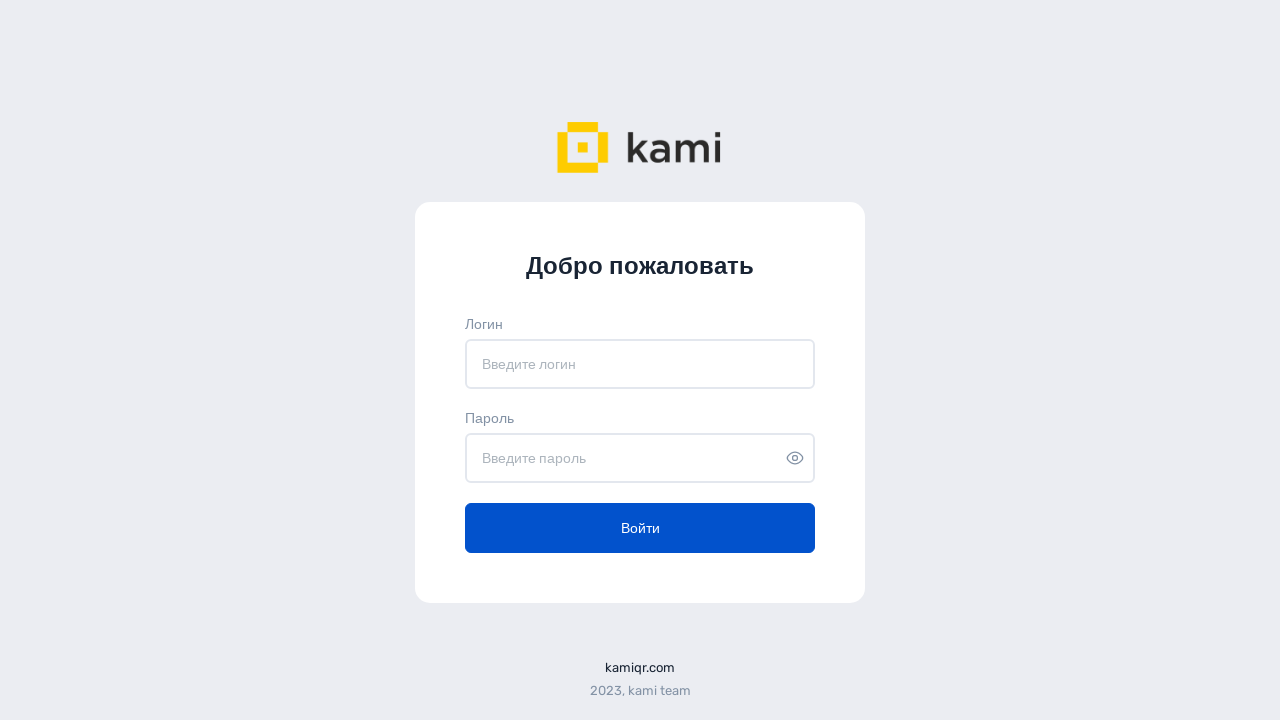

--- FILE ---
content_type: text/html
request_url: https://app.kamiqr.com/
body_size: 775
content:
<!doctype html><html lang="en" translate="no"><head><meta charset="utf-8"/><link rel="icon" href="/favicon.ico"/><meta name="viewport" content="width=device-width,initial-scale=1"/><meta name="theme-color" content="#000000"/><meta name="description" content="Web site created using create-react-app"/><style>.lds-roller-wrapper{width:100%;height:300px;display:flex;justify-content:center;align-items:center}.lds-roller-error{transition:.1s linear}.lds-roller{display:inline-block;position:relative;width:80px;height:80px;transition:.1s linear}.lds-roller div{animation:lds-roller 1.2s cubic-bezier(.5,0,.5,1) infinite;transform-origin:40px 40px}.lds-roller div:after{content:" ";display:block;position:absolute;width:7px;height:7px;border-radius:50%;background:#fc0;margin:-4px 0 0 -4px}.lds-roller div:first-child{animation-delay:-36ms}.lds-roller div:first-child:after{top:63px;left:63px}.lds-roller div:nth-child(2){animation-delay:-72ms}.lds-roller div:nth-child(2):after{top:68px;left:56px}.lds-roller div:nth-child(3){animation-delay:-108ms}.lds-roller div:nth-child(3):after{top:71px;left:48px}.lds-roller div:nth-child(4){animation-delay:-144ms}.lds-roller div:nth-child(4):after{top:72px;left:40px}.lds-roller div:nth-child(5){animation-delay:-.18s}.lds-roller div:nth-child(5):after{top:71px;left:32px}.lds-roller div:nth-child(6){animation-delay:-216ms}.lds-roller div:nth-child(6):after{top:68px;left:24px}.lds-roller div:nth-child(7){animation-delay:-252ms}.lds-roller div:nth-child(7):after{top:63px;left:17px}.lds-roller div:nth-child(8){animation-delay:-288ms}.lds-roller div:nth-child(8):after{top:56px;left:12px}@keyframes lds-roller{0%{transform:rotate(0)}100%{transform:rotate(360deg)}}</style><link rel="apple-touch-icon" href="/logo192.png"/><link rel="manifest" href="/manifest.json"/><title>Kamiqr</title><script src="https://code.jquery.com/jquery-3.4.1.slim.min.js" integrity="sha384-J6qa4849blE2+poT4WnyKhv5vZF5SrPo0iEjwBvKU7imGFAV0wwj1yYfoRSJoZ+n" crossorigin="anonymous"></script><link href="https://cdn.jsdelivr.net/npm/summernote@0.8.18/dist/summernote-lite.min.css" rel="stylesheet"><script src="https://cdn.jsdelivr.net/npm/summernote@0.8.18/dist/summernote-lite.min.js"></script><script defer="defer" src="/static/js/main.ea82fb83.js"></script><link href="/static/css/main.0acebcd7.css" rel="stylesheet"></head><body><noscript>You need to enable JavaScript to run this app.</noscript><div id="toasts"></div><div id="app" class="app"><div><div style="width:100%;height:100%;padding:50px 0;display:flex;justify-content:center;align-items:center;position:fixed;z-index:1"><div class="lds-roller-wrapper"><div class="lds-roller"><div></div><div></div><div></div><div></div><div></div><div></div><div></div><div></div></div></div></div></div></div></body></html>

--- FILE ---
content_type: text/css
request_url: https://app.kamiqr.com/static/css/main.0acebcd7.css
body_size: 84535
content:
@charset "UTF-8";@font-face{font-family:Rubik;font-style:normal;font-weight:400;src:url(/static/media/rubik-v21-latin-regular.44fb3948e9aab727b131.eot);src:local(""),url(/static/media/rubik-v21-latin-regular.44fb3948e9aab727b131.eot?#iefix) format("embedded-opentype"),url(/static/media/rubik-v21-latin-regular.0aa051ce9b99dbd1dd88.woff2) format("woff2"),url(/static/media/rubik-v21-latin-regular.9901e43e1f0fad0eadaf.woff) format("woff"),url(/static/media/rubik-v21-latin-regular.a822f18cd7032d92a40d.ttf) format("truetype"),url(/static/media/rubik-v21-latin-regular.a1bacd2fffd70f6ee2aa.svg#Rubik) format("svg")}body{font-family:-apple-system,BlinkMacSystemFont,Segoe UI,Roboto,Oxygen,Ubuntu,Cantarell,Fira Sans,Droid Sans,Helvetica Neue,sans-serif}code{font-family:source-code-pro,Menlo,Monaco,Consolas,Courier New,monospace}

/*! normalize.css v8.0.1 | MIT License | github.com/necolas/normalize.css */main{display:block}h1{font-size:2em;margin:.67em 0}pre{font-family:monospace,monospace;font-size:1em}abbr[title]{border-bottom:none;text-decoration:underline;-webkit-text-decoration:underline dotted;text-decoration:underline dotted}code,kbd,samp{font-family:monospace,monospace;font-size:1em}button,input,optgroup,select,textarea{font-size:100%;line-height:1.15}[type=button]:-moz-focusring,[type=reset]:-moz-focusring,[type=submit]:-moz-focusring,button:-moz-focusring{outline:1px dotted ButtonText}fieldset{padding:.35em .75em .625em}legend{box-sizing:border-box;display:table}[type=checkbox],[type=radio]{box-sizing:border-box;padding:0}[type=search]{-webkit-appearance:textfield}details{display:block}[hidden]{display:none}

/*!
 * Bootstrap v4.5.0 (https://getbootstrap.com/)
 * Copyright 2011-2020 The Bootstrap Authors
 * Copyright 2011-2020 Twitter, Inc.
 * Licensed under MIT (https://github.com/twbs/bootstrap/blob/master/LICENSE)
 */:root{--blue:#007bff;--indigo:#6610f2;--purple:#6f42c1;--pink:#e83e8c;--red:#dc3545;--orange:#fd7e14;--yellow:#ffc107;--green:#28a745;--teal:#20c997;--cyan:#17a2b8;--white:#fff;--gray:#6c757d;--gray-dark:#343a40;--primary:#007bff;--secondary:#6c757d;--success:#28a745;--info:#17a2b8;--warning:#ffc107;--danger:#dc3545;--light:#f8f9fa;--dark:#343a40;--breakpoint-xs:0;--breakpoint-sm:576px;--breakpoint-md:768px;--breakpoint-lg:992px;--breakpoint-xl:1200px;--font-family-sans-serif:-apple-system,BlinkMacSystemFont,"Segoe UI",Roboto,"Helvetica Neue",Arial,"Noto Sans",sans-serif,"Apple Color Emoji","Segoe UI Emoji","Segoe UI Symbol","Noto Color Emoji";--font-family-monospace:SFMono-Regular,Menlo,Monaco,Consolas,"Liberation Mono","Courier New",monospace}html{-webkit-text-size-adjust:100%;-webkit-tap-highlight-color:rgba(0,0,0,0);font-family:sans-serif;line-height:1.15}article,aside,figcaption,figure,footer,header,hgroup,main,nav,section{display:block}body{background-color:#fff;color:#212529;font-family:-apple-system,BlinkMacSystemFont,Segoe UI,Roboto,Helvetica Neue,Arial,Noto Sans,sans-serif,Apple Color Emoji,Segoe UI Emoji,Segoe UI Symbol,Noto Color Emoji;font-size:1rem;font-weight:400;line-height:1.5;text-align:left}[tabindex="-1"]:focus:not(:focus-visible){outline:0!important}hr{box-sizing:initial;height:0;overflow:visible}h1,h2,h3,h4,h5,h6{margin-bottom:.5rem;margin-top:0}p{margin-bottom:1rem;margin-top:0}abbr[data-original-title],abbr[title]{border-bottom:0;cursor:help;text-decoration:underline;-webkit-text-decoration:underline dotted;text-decoration:underline dotted;-webkit-text-decoration-skip-ink:none;text-decoration-skip-ink:none}address{font-style:normal;line-height:inherit}address,dl,ol,ul{margin-bottom:1rem}dl,ol,ul{margin-top:0}ol ol,ol ul,ul ol,ul ul{margin-bottom:0}dt{font-weight:700}dd{margin-bottom:.5rem;margin-left:0}blockquote{margin:0 0 1rem}b,strong{font-weight:bolder}small{font-size:80%}sub,sup{font-size:75%;line-height:0;position:relative;vertical-align:initial}sub{bottom:-.25em}sup{top:-.5em}a{background-color:initial;color:#007bff;text-decoration:none}a:hover{color:#0056b3;text-decoration:underline}a:not([href]),a:not([href]):hover{color:inherit;text-decoration:none}code,kbd,pre,samp{font-family:SFMono-Regular,Menlo,Monaco,Consolas,Liberation Mono,Courier New,monospace;font-size:1em}pre{-ms-overflow-style:scrollbar;margin-bottom:1rem;margin-top:0;overflow:auto}figure{margin:0 0 1rem}img{border-style:none}img,svg{vertical-align:middle}svg{overflow:hidden}table{border-collapse:collapse}caption{caption-side:bottom;color:#6c757d;padding-bottom:.75rem;padding-top:.75rem;text-align:left}th{text-align:inherit}label{display:inline-block;margin-bottom:.5rem}button{border-radius:0}button:focus{outline:1px dotted;outline:5px auto -webkit-focus-ring-color}button,input,optgroup,select,textarea{font-family:inherit;font-size:inherit;line-height:inherit;margin:0}button,input{overflow:visible}button,select{text-transform:none}[role=button]{cursor:pointer}select{word-wrap:normal}[type=button],[type=reset],[type=submit],button{-webkit-appearance:button}[type=button]:not(:disabled),[type=reset]:not(:disabled),[type=submit]:not(:disabled),button:not(:disabled){cursor:pointer}[type=button]::-moz-focus-inner,[type=reset]::-moz-focus-inner,[type=submit]::-moz-focus-inner,button::-moz-focus-inner{border-style:none;padding:0}input[type=checkbox],input[type=radio]{box-sizing:border-box;padding:0}textarea{overflow:auto;resize:vertical}fieldset{border:0;margin:0;min-width:0;padding:0}legend{color:inherit;display:block;font-size:1.5rem;line-height:inherit;margin-bottom:.5rem;max-width:100%;padding:0;white-space:normal;width:100%}progress{vertical-align:initial}[type=number]::-webkit-inner-spin-button,[type=number]::-webkit-outer-spin-button{height:auto}[type=search]{-webkit-appearance:none;outline-offset:-2px}[type=search]::-webkit-search-decoration{-webkit-appearance:none}::-webkit-file-upload-button{-webkit-appearance:button;font:inherit}output{display:inline-block}summary{cursor:pointer;display:list-item}template{display:none}[hidden]{display:none!important}.h1,.h2,.h3,.h4,.h5,.h6,h1,h2,h3,h4,h5,h6{font-weight:500;margin-bottom:.5rem}.h1,h1{font-size:2.5rem}.h2,h2{font-size:2rem}.h3,h3{font-size:1.75rem}.h4,h4{font-size:1.5rem}.h5,h5{font-size:1.25rem}.h6,h6{font-size:1rem}.lead{font-size:1.25rem;font-weight:300}.display-1{font-size:6rem}.display-1,.display-2{font-weight:300;line-height:1.2}.display-2{font-size:5.5rem}.display-3{font-size:4.5rem}.display-3,.display-4{font-weight:300;line-height:1.2}.display-4{font-size:3.5rem}hr{border:0;border-top:1px solid #0000001a;margin-bottom:1rem;margin-top:1rem}.small,small{font-size:80%;font-weight:400}.mark,mark{background-color:#fcf8e3;padding:.2em}.list-inline,.list-unstyled{list-style:none;padding-left:0}.list-inline-item{display:inline-block}.list-inline-item:not(:last-child){margin-right:.5rem}.initialism{font-size:90%;text-transform:uppercase}.blockquote{font-size:1.25rem;margin-bottom:1rem}.blockquote-footer{color:#6c757d;display:block;font-size:80%}.blockquote-footer:before{content:"\2014\00A0"}.img-fluid,.img-thumbnail{height:auto;max-width:100%}.img-thumbnail{background-color:#fff;border:1px solid #dee2e6;border-radius:.25rem;padding:.25rem}.figure{display:inline-block}.figure-img{line-height:1;margin-bottom:.5rem}.figure-caption{color:#6c757d;font-size:90%}code{word-wrap:break-word;color:#e83e8c;font-size:87.5%}a>code{color:inherit}kbd{background-color:#212529;border-radius:.2rem;color:#fff;font-size:87.5%;padding:.2rem .4rem}kbd kbd{font-size:100%;font-weight:700;padding:0}pre{color:#212529;display:block;font-size:87.5%}pre code{color:inherit;font-size:inherit;word-break:normal}.pre-scrollable{max-height:340px;overflow-y:scroll}.container{margin-left:auto;margin-right:auto;padding-left:15px;padding-right:15px;width:100%}@media (min-width:576px){.container{max-width:540px}}@media (min-width:768px){.container{max-width:720px}}@media (min-width:992px){.container{max-width:960px}}@media (min-width:1200px){.container{max-width:1140px}}.container-fluid,.container-lg,.container-md,.container-sm,.container-xl{margin-left:auto;margin-right:auto;padding-left:15px;padding-right:15px;width:100%}@media (min-width:576px){.container,.container-sm{max-width:540px}}@media (min-width:768px){.container,.container-md,.container-sm{max-width:720px}}@media (min-width:992px){.container,.container-lg,.container-md,.container-sm{max-width:960px}}@media (min-width:1200px){.container,.container-lg,.container-md,.container-sm,.container-xl{max-width:1140px}}.row{display:flex;flex-wrap:wrap;margin-left:-15px;margin-right:-15px}.no-gutters{margin-left:0;margin-right:0}.no-gutters>.col,.no-gutters>[class*=col-]{padding-left:0;padding-right:0}.col,.col-1,.col-10,.col-11,.col-12,.col-2,.col-3,.col-4,.col-5,.col-6,.col-7,.col-8,.col-9,.col-auto,.col-lg,.col-lg-1,.col-lg-10,.col-lg-11,.col-lg-12,.col-lg-2,.col-lg-3,.col-lg-4,.col-lg-5,.col-lg-6,.col-lg-7,.col-lg-8,.col-lg-9,.col-lg-auto,.col-md,.col-md-1,.col-md-10,.col-md-11,.col-md-12,.col-md-2,.col-md-3,.col-md-4,.col-md-5,.col-md-6,.col-md-7,.col-md-8,.col-md-9,.col-md-auto,.col-sm,.col-sm-1,.col-sm-10,.col-sm-11,.col-sm-12,.col-sm-2,.col-sm-3,.col-sm-4,.col-sm-5,.col-sm-6,.col-sm-7,.col-sm-8,.col-sm-9,.col-sm-auto,.col-xl,.col-xl-1,.col-xl-10,.col-xl-11,.col-xl-12,.col-xl-2,.col-xl-3,.col-xl-4,.col-xl-5,.col-xl-6,.col-xl-7,.col-xl-8,.col-xl-9,.col-xl-auto{padding-left:15px;padding-right:15px;position:relative;width:100%}.col{flex-basis:0;flex-grow:1;max-width:100%;min-width:0}.row-cols-1>*{flex:0 0 100%;max-width:100%}.row-cols-2>*{flex:0 0 50%;max-width:50%}.row-cols-3>*{flex:0 0 33.33333%;max-width:33.33333%}.row-cols-4>*{flex:0 0 25%;max-width:25%}.row-cols-5>*{flex:0 0 20%;max-width:20%}.row-cols-6>*{flex:0 0 16.66667%;max-width:16.66667%}.col-auto{flex:0 0 auto;max-width:100%;width:auto}.col-1{flex:0 0 8.33333%;max-width:8.33333%}.col-2{flex:0 0 16.66667%;max-width:16.66667%}.col-3{flex:0 0 25%;max-width:25%}.col-4{flex:0 0 33.33333%;max-width:33.33333%}.col-5{flex:0 0 41.66667%;max-width:41.66667%}.col-6{flex:0 0 50%;max-width:50%}.col-7{flex:0 0 58.33333%;max-width:58.33333%}.col-8{flex:0 0 66.66667%;max-width:66.66667%}.col-9{flex:0 0 75%;max-width:75%}.col-10{flex:0 0 83.33333%;max-width:83.33333%}.col-11{flex:0 0 91.66667%;max-width:91.66667%}.col-12{flex:0 0 100%;max-width:100%}.order-first{order:-1}.order-last{order:13}.order-0{order:0}.order-1{order:1}.order-2{order:2}.order-3{order:3}.order-4{order:4}.order-5{order:5}.order-6{order:6}.order-7{order:7}.order-8{order:8}.order-9{order:9}.order-10{order:10}.order-11{order:11}.order-12{order:12}.offset-1{margin-left:8.33333%}.offset-2{margin-left:16.66667%}.offset-3{margin-left:25%}.offset-4{margin-left:33.33333%}.offset-5{margin-left:41.66667%}.offset-6{margin-left:50%}.offset-7{margin-left:58.33333%}.offset-8{margin-left:66.66667%}.offset-9{margin-left:75%}.offset-10{margin-left:83.33333%}.offset-11{margin-left:91.66667%}@media (min-width:576px){.col-sm{flex-basis:0;flex-grow:1;max-width:100%;min-width:0}.row-cols-sm-1>*{flex:0 0 100%;max-width:100%}.row-cols-sm-2>*{flex:0 0 50%;max-width:50%}.row-cols-sm-3>*{flex:0 0 33.33333%;max-width:33.33333%}.row-cols-sm-4>*{flex:0 0 25%;max-width:25%}.row-cols-sm-5>*{flex:0 0 20%;max-width:20%}.row-cols-sm-6>*{flex:0 0 16.66667%;max-width:16.66667%}.col-sm-auto{flex:0 0 auto;max-width:100%;width:auto}.col-sm-1{flex:0 0 8.33333%;max-width:8.33333%}.col-sm-2{flex:0 0 16.66667%;max-width:16.66667%}.col-sm-3{flex:0 0 25%;max-width:25%}.col-sm-4{flex:0 0 33.33333%;max-width:33.33333%}.col-sm-5{flex:0 0 41.66667%;max-width:41.66667%}.col-sm-6{flex:0 0 50%;max-width:50%}.col-sm-7{flex:0 0 58.33333%;max-width:58.33333%}.col-sm-8{flex:0 0 66.66667%;max-width:66.66667%}.col-sm-9{flex:0 0 75%;max-width:75%}.col-sm-10{flex:0 0 83.33333%;max-width:83.33333%}.col-sm-11{flex:0 0 91.66667%;max-width:91.66667%}.col-sm-12{flex:0 0 100%;max-width:100%}.order-sm-first{order:-1}.order-sm-last{order:13}.order-sm-0{order:0}.order-sm-1{order:1}.order-sm-2{order:2}.order-sm-3{order:3}.order-sm-4{order:4}.order-sm-5{order:5}.order-sm-6{order:6}.order-sm-7{order:7}.order-sm-8{order:8}.order-sm-9{order:9}.order-sm-10{order:10}.order-sm-11{order:11}.order-sm-12{order:12}.offset-sm-0{margin-left:0}.offset-sm-1{margin-left:8.33333%}.offset-sm-2{margin-left:16.66667%}.offset-sm-3{margin-left:25%}.offset-sm-4{margin-left:33.33333%}.offset-sm-5{margin-left:41.66667%}.offset-sm-6{margin-left:50%}.offset-sm-7{margin-left:58.33333%}.offset-sm-8{margin-left:66.66667%}.offset-sm-9{margin-left:75%}.offset-sm-10{margin-left:83.33333%}.offset-sm-11{margin-left:91.66667%}}@media (min-width:768px){.col-md{flex-basis:0;flex-grow:1;max-width:100%;min-width:0}.row-cols-md-1>*{flex:0 0 100%;max-width:100%}.row-cols-md-2>*{flex:0 0 50%;max-width:50%}.row-cols-md-3>*{flex:0 0 33.33333%;max-width:33.33333%}.row-cols-md-4>*{flex:0 0 25%;max-width:25%}.row-cols-md-5>*{flex:0 0 20%;max-width:20%}.row-cols-md-6>*{flex:0 0 16.66667%;max-width:16.66667%}.col-md-auto{flex:0 0 auto;max-width:100%;width:auto}.col-md-1{flex:0 0 8.33333%;max-width:8.33333%}.col-md-2{flex:0 0 16.66667%;max-width:16.66667%}.col-md-3{flex:0 0 25%;max-width:25%}.col-md-4{flex:0 0 33.33333%;max-width:33.33333%}.col-md-5{flex:0 0 41.66667%;max-width:41.66667%}.col-md-6{flex:0 0 50%;max-width:50%}.col-md-7{flex:0 0 58.33333%;max-width:58.33333%}.col-md-8{flex:0 0 66.66667%;max-width:66.66667%}.col-md-9{flex:0 0 75%;max-width:75%}.col-md-10{flex:0 0 83.33333%;max-width:83.33333%}.col-md-11{flex:0 0 91.66667%;max-width:91.66667%}.col-md-12{flex:0 0 100%;max-width:100%}.order-md-first{order:-1}.order-md-last{order:13}.order-md-0{order:0}.order-md-1{order:1}.order-md-2{order:2}.order-md-3{order:3}.order-md-4{order:4}.order-md-5{order:5}.order-md-6{order:6}.order-md-7{order:7}.order-md-8{order:8}.order-md-9{order:9}.order-md-10{order:10}.order-md-11{order:11}.order-md-12{order:12}.offset-md-0{margin-left:0}.offset-md-1{margin-left:8.33333%}.offset-md-2{margin-left:16.66667%}.offset-md-3{margin-left:25%}.offset-md-4{margin-left:33.33333%}.offset-md-5{margin-left:41.66667%}.offset-md-6{margin-left:50%}.offset-md-7{margin-left:58.33333%}.offset-md-8{margin-left:66.66667%}.offset-md-9{margin-left:75%}.offset-md-10{margin-left:83.33333%}.offset-md-11{margin-left:91.66667%}}@media (min-width:992px){.col-lg{flex-basis:0;flex-grow:1;max-width:100%;min-width:0}.row-cols-lg-1>*{flex:0 0 100%;max-width:100%}.row-cols-lg-2>*{flex:0 0 50%;max-width:50%}.row-cols-lg-3>*{flex:0 0 33.33333%;max-width:33.33333%}.row-cols-lg-4>*{flex:0 0 25%;max-width:25%}.row-cols-lg-5>*{flex:0 0 20%;max-width:20%}.row-cols-lg-6>*{flex:0 0 16.66667%;max-width:16.66667%}.col-lg-auto{flex:0 0 auto;max-width:100%;width:auto}.col-lg-1{flex:0 0 8.33333%;max-width:8.33333%}.col-lg-2{flex:0 0 16.66667%;max-width:16.66667%}.col-lg-3{flex:0 0 25%;max-width:25%}.col-lg-4{flex:0 0 33.33333%;max-width:33.33333%}.col-lg-5{flex:0 0 41.66667%;max-width:41.66667%}.col-lg-6{flex:0 0 50%;max-width:50%}.col-lg-7{flex:0 0 58.33333%;max-width:58.33333%}.col-lg-8{flex:0 0 66.66667%;max-width:66.66667%}.col-lg-9{flex:0 0 75%;max-width:75%}.col-lg-10{flex:0 0 83.33333%;max-width:83.33333%}.col-lg-11{flex:0 0 91.66667%;max-width:91.66667%}.col-lg-12{flex:0 0 100%;max-width:100%}.order-lg-first{order:-1}.order-lg-last{order:13}.order-lg-0{order:0}.order-lg-1{order:1}.order-lg-2{order:2}.order-lg-3{order:3}.order-lg-4{order:4}.order-lg-5{order:5}.order-lg-6{order:6}.order-lg-7{order:7}.order-lg-8{order:8}.order-lg-9{order:9}.order-lg-10{order:10}.order-lg-11{order:11}.order-lg-12{order:12}.offset-lg-0{margin-left:0}.offset-lg-1{margin-left:8.33333%}.offset-lg-2{margin-left:16.66667%}.offset-lg-3{margin-left:25%}.offset-lg-4{margin-left:33.33333%}.offset-lg-5{margin-left:41.66667%}.offset-lg-6{margin-left:50%}.offset-lg-7{margin-left:58.33333%}.offset-lg-8{margin-left:66.66667%}.offset-lg-9{margin-left:75%}.offset-lg-10{margin-left:83.33333%}.offset-lg-11{margin-left:91.66667%}}@media (min-width:1200px){.col-xl{flex-basis:0;flex-grow:1;max-width:100%;min-width:0}.row-cols-xl-1>*{flex:0 0 100%;max-width:100%}.row-cols-xl-2>*{flex:0 0 50%;max-width:50%}.row-cols-xl-3>*{flex:0 0 33.33333%;max-width:33.33333%}.row-cols-xl-4>*{flex:0 0 25%;max-width:25%}.row-cols-xl-5>*{flex:0 0 20%;max-width:20%}.row-cols-xl-6>*{flex:0 0 16.66667%;max-width:16.66667%}.col-xl-auto{flex:0 0 auto;max-width:100%;width:auto}.col-xl-1{flex:0 0 8.33333%;max-width:8.33333%}.col-xl-2{flex:0 0 16.66667%;max-width:16.66667%}.col-xl-3{flex:0 0 25%;max-width:25%}.col-xl-4{flex:0 0 33.33333%;max-width:33.33333%}.col-xl-5{flex:0 0 41.66667%;max-width:41.66667%}.col-xl-6{flex:0 0 50%;max-width:50%}.col-xl-7{flex:0 0 58.33333%;max-width:58.33333%}.col-xl-8{flex:0 0 66.66667%;max-width:66.66667%}.col-xl-9{flex:0 0 75%;max-width:75%}.col-xl-10{flex:0 0 83.33333%;max-width:83.33333%}.col-xl-11{flex:0 0 91.66667%;max-width:91.66667%}.col-xl-12{flex:0 0 100%;max-width:100%}.order-xl-first{order:-1}.order-xl-last{order:13}.order-xl-0{order:0}.order-xl-1{order:1}.order-xl-2{order:2}.order-xl-3{order:3}.order-xl-4{order:4}.order-xl-5{order:5}.order-xl-6{order:6}.order-xl-7{order:7}.order-xl-8{order:8}.order-xl-9{order:9}.order-xl-10{order:10}.order-xl-11{order:11}.order-xl-12{order:12}.offset-xl-0{margin-left:0}.offset-xl-1{margin-left:8.33333%}.offset-xl-2{margin-left:16.66667%}.offset-xl-3{margin-left:25%}.offset-xl-4{margin-left:33.33333%}.offset-xl-5{margin-left:41.66667%}.offset-xl-6{margin-left:50%}.offset-xl-7{margin-left:58.33333%}.offset-xl-8{margin-left:66.66667%}.offset-xl-9{margin-left:75%}.offset-xl-10{margin-left:83.33333%}.offset-xl-11{margin-left:91.66667%}}.table{color:#212529;margin-bottom:1rem;width:100%}.table td,.table th{border-top:1px solid #dee2e6;padding:.75rem;vertical-align:top}.table thead th{border-bottom:2px solid #dee2e6;vertical-align:bottom}.table tbody+tbody{border-top:2px solid #dee2e6}.table-sm td,.table-sm th{padding:.3rem}.table-bordered,.table-bordered td,.table-bordered th{border:1px solid #dee2e6}.table-bordered thead td,.table-bordered thead th{border-bottom-width:2px}.table-borderless tbody+tbody,.table-borderless td,.table-borderless th,.table-borderless thead th{border:0}.table-striped tbody tr:nth-of-type(odd){background-color:#0000000d}.table-hover tbody tr:hover{background-color:rgba(0,0,0,.075);color:#212529}.table-primary,.table-primary>td,.table-primary>th{background-color:#b8daff}.table-primary tbody+tbody,.table-primary td,.table-primary th,.table-primary thead th{border-color:#7abaff}.table-hover .table-primary:hover,.table-hover .table-primary:hover>td,.table-hover .table-primary:hover>th{background-color:#9fcdff}.table-secondary,.table-secondary>td,.table-secondary>th{background-color:#d6d8db}.table-secondary tbody+tbody,.table-secondary td,.table-secondary th,.table-secondary thead th{border-color:#b3b7bb}.table-hover .table-secondary:hover,.table-hover .table-secondary:hover>td,.table-hover .table-secondary:hover>th{background-color:#c8cbcf}.table-success,.table-success>td,.table-success>th{background-color:#c3e6cb}.table-success tbody+tbody,.table-success td,.table-success th,.table-success thead th{border-color:#8fd19e}.table-hover .table-success:hover,.table-hover .table-success:hover>td,.table-hover .table-success:hover>th{background-color:#b1dfbb}.table-info,.table-info>td,.table-info>th{background-color:#bee5eb}.table-info tbody+tbody,.table-info td,.table-info th,.table-info thead th{border-color:#86cfda}.table-hover .table-info:hover,.table-hover .table-info:hover>td,.table-hover .table-info:hover>th{background-color:#abdde5}.table-warning,.table-warning>td,.table-warning>th{background-color:#ffeeba}.table-warning tbody+tbody,.table-warning td,.table-warning th,.table-warning thead th{border-color:#ffdf7e}.table-hover .table-warning:hover,.table-hover .table-warning:hover>td,.table-hover .table-warning:hover>th{background-color:#ffe8a1}.table-danger,.table-danger>td,.table-danger>th{background-color:#f5c6cb}.table-danger tbody+tbody,.table-danger td,.table-danger th,.table-danger thead th{border-color:#ed969e}.table-hover .table-danger:hover,.table-hover .table-danger:hover>td,.table-hover .table-danger:hover>th{background-color:#f1b0b7}.table-light,.table-light>td,.table-light>th{background-color:#fdfdfe}.table-light tbody+tbody,.table-light td,.table-light th,.table-light thead th{border-color:#fbfcfc}.table-hover .table-light:hover,.table-hover .table-light:hover>td,.table-hover .table-light:hover>th{background-color:#ececf6}.table-dark,.table-dark>td,.table-dark>th{background-color:#c6c8ca}.table-dark tbody+tbody,.table-dark td,.table-dark th,.table-dark thead th{border-color:#95999c}.table-hover .table-dark:hover,.table-hover .table-dark:hover>td,.table-hover .table-dark:hover>th{background-color:#b9bbbe}.table-active,.table-active>td,.table-active>th,.table-hover .table-active:hover,.table-hover .table-active:hover>td,.table-hover .table-active:hover>th{background-color:rgba(0,0,0,.075)}.table .thead-dark th{background-color:#343a40;border-color:#454d55;color:#fff}.table .thead-light th{background-color:#e9ecef;border-color:#dee2e6;color:#495057}.table-dark{background-color:#343a40;color:#fff}.table-dark td,.table-dark th,.table-dark thead th{border-color:#454d55}.table-dark.table-bordered{border:0}.table-dark.table-striped tbody tr:nth-of-type(odd){background-color:#ffffff0d}.table-dark.table-hover tbody tr:hover{background-color:hsla(0,0%,100%,.075);color:#fff}@media (max-width:575.98px){.table-responsive-sm{-webkit-overflow-scrolling:touch;display:block;overflow-x:auto;width:100%}.table-responsive-sm>.table-bordered{border:0}}@media (max-width:767.98px){.table-responsive-md{-webkit-overflow-scrolling:touch;display:block;overflow-x:auto;width:100%}.table-responsive-md>.table-bordered{border:0}}@media (max-width:991.98px){.table-responsive-lg{-webkit-overflow-scrolling:touch;display:block;overflow-x:auto;width:100%}.table-responsive-lg>.table-bordered{border:0}}@media (max-width:1199.98px){.table-responsive-xl{-webkit-overflow-scrolling:touch;display:block;overflow-x:auto;width:100%}.table-responsive-xl>.table-bordered{border:0}}.table-responsive{-webkit-overflow-scrolling:touch;display:block;overflow-x:auto;width:100%}.table-responsive>.table-bordered{border:0}.form-control{background-clip:padding-box;background-color:#fff;border:1px solid #ced4da;border-radius:.25rem;color:#495057;display:block;font-size:1rem;font-weight:400;height:calc(1.5em + .75rem + 2px);line-height:1.5;padding:.375rem .75rem;transition:border-color .15s ease-in-out,box-shadow .15s ease-in-out;width:100%}@media (prefers-reduced-motion:reduce){.form-control{transition:none}}.form-control::-ms-expand{background-color:initial;border:0}.form-control:-moz-focusring{color:#0000;text-shadow:0 0 0 #495057}.form-control:focus{background-color:#fff;border-color:#80bdff;box-shadow:0 0 0 .2rem #007bff40;color:#495057;outline:0}.form-control::placeholder{color:#6c757d;opacity:1}.form-control:disabled,.form-control[readonly]{background-color:#e9ecef;opacity:1}input[type=date].form-control,input[type=datetime-local].form-control,input[type=month].form-control,input[type=time].form-control{-webkit-appearance:none;appearance:none}select.form-control:focus::-ms-value{background-color:#fff;color:#495057}.form-control-file,.form-control-range{display:block;width:100%}.col-form-label{font-size:inherit;line-height:1.5;margin-bottom:0;padding-bottom:calc(.375rem + 1px);padding-top:calc(.375rem + 1px)}.col-form-label-lg{font-size:1.25rem;line-height:1.5;padding-bottom:calc(.5rem + 1px);padding-top:calc(.5rem + 1px)}.col-form-label-sm{font-size:.875rem;line-height:1.5;padding-bottom:calc(.25rem + 1px);padding-top:calc(.25rem + 1px)}.form-control-plaintext{background-color:initial;border:solid #0000;border-width:1px 0;color:#212529;display:block;font-size:1rem;line-height:1.5;margin-bottom:0;padding:.375rem 0;width:100%}.form-control-plaintext.form-control-lg,.form-control-plaintext.form-control-sm{padding-left:0;padding-right:0}.form-control-sm{border-radius:.2rem;font-size:.875rem;height:calc(1.5em + .5rem + 2px);line-height:1.5;padding:.25rem .5rem}.form-control-lg{border-radius:.3rem;font-size:1.25rem;height:calc(1.5em + 1rem + 2px);line-height:1.5;padding:.5rem 1rem}select.form-control[multiple],select.form-control[size],textarea.form-control{height:auto}.form-group{margin-bottom:1rem}.form-text{display:block;margin-top:.25rem}.form-row{display:flex;flex-wrap:wrap;margin-left:-5px;margin-right:-5px}.form-row>.col,.form-row>[class*=col-]{padding-left:5px;padding-right:5px}.form-check{display:block;padding-left:1.25rem;position:relative}.form-check-input{margin-left:-1.25rem;margin-top:.3rem;position:absolute}.form-check-input:disabled~.form-check-label,.form-check-input[disabled]~.form-check-label{color:#6c757d}.form-check-label{margin-bottom:0}.form-check-inline{align-items:center;display:inline-flex;margin-right:.75rem;padding-left:0}.form-check-inline .form-check-input{margin-left:0;margin-right:.3125rem;margin-top:0;position:static}.valid-feedback{color:#28a745;display:none;font-size:80%;margin-top:.25rem;width:100%}.valid-tooltip{background-color:#28a745e6;border-radius:.25rem;color:#fff;display:none;font-size:.875rem;line-height:1.5;margin-top:.1rem;max-width:100%;padding:.25rem .5rem;position:absolute;top:100%;z-index:5}.is-valid~.valid-feedback,.is-valid~.valid-tooltip,.was-validated :valid~.valid-feedback,.was-validated :valid~.valid-tooltip{display:block}.form-control.is-valid,.was-validated .form-control:valid{background-image:url("data:image/svg+xml;charset=utf-8,%3Csvg xmlns='http://www.w3.org/2000/svg' width='8' height='8'%3E%3Cpath fill='%2328a745' d='M2.3 6.73.6 4.53c-.4-1.04.46-1.4 1.1-.8l1.1 1.4 3.4-3.8c.6-.63 1.6-.27 1.2.7l-4 4.6c-.43.5-.8.4-1.1.1z'/%3E%3C/svg%3E");background-position:right calc(.375em + .1875rem) center;background-repeat:no-repeat;background-size:calc(.75em + .375rem) calc(.75em + .375rem);border-color:#28a745;padding-right:calc(1.5em + .75rem)}.form-control.is-valid:focus,.was-validated .form-control:valid:focus{border-color:#28a745;box-shadow:0 0 0 .2rem #28a74540}.was-validated textarea.form-control:valid,textarea.form-control.is-valid{background-position:top calc(.375em + .1875rem) right calc(.375em + .1875rem);padding-right:calc(1.5em + .75rem)}.custom-select.is-valid,.was-validated .custom-select:valid{background:url("data:image/svg+xml;charset=utf-8,%3Csvg xmlns='http://www.w3.org/2000/svg' width='4' height='5'%3E%3Cpath fill='%23343a40' d='M2 0 0 2h4zm0 5L0 3h4z'/%3E%3C/svg%3E") no-repeat right .75rem center/8px 10px,url("data:image/svg+xml;charset=utf-8,%3Csvg xmlns='http://www.w3.org/2000/svg' width='8' height='8'%3E%3Cpath fill='%2328a745' d='M2.3 6.73.6 4.53c-.4-1.04.46-1.4 1.1-.8l1.1 1.4 3.4-3.8c.6-.63 1.6-.27 1.2.7l-4 4.6c-.43.5-.8.4-1.1.1z'/%3E%3C/svg%3E") #fff no-repeat center right 1.75rem/calc(.75em + .375rem) calc(.75em + .375rem);border-color:#28a745;padding-right:calc(.75em + 2.3125rem)}.custom-select.is-valid:focus,.was-validated .custom-select:valid:focus{border-color:#28a745;box-shadow:0 0 0 .2rem #28a74540}.form-check-input.is-valid~.form-check-label,.was-validated .form-check-input:valid~.form-check-label{color:#28a745}.form-check-input.is-valid~.valid-feedback,.form-check-input.is-valid~.valid-tooltip,.was-validated .form-check-input:valid~.valid-feedback,.was-validated .form-check-input:valid~.valid-tooltip{display:block}.custom-control-input.is-valid~.custom-control-label,.was-validated .custom-control-input:valid~.custom-control-label{color:#28a745}.custom-control-input.is-valid~.custom-control-label:before,.was-validated .custom-control-input:valid~.custom-control-label:before{border-color:#28a745}.custom-control-input.is-valid:checked~.custom-control-label:before,.was-validated .custom-control-input:valid:checked~.custom-control-label:before{background-color:#34ce57;border-color:#34ce57}.custom-control-input.is-valid:focus~.custom-control-label:before,.was-validated .custom-control-input:valid:focus~.custom-control-label:before{box-shadow:0 0 0 .2rem #28a74540}.custom-control-input.is-valid:focus:not(:checked)~.custom-control-label:before,.was-validated .custom-control-input:valid:focus:not(:checked)~.custom-control-label:before{border-color:#28a745}.custom-file-input.is-valid~.custom-file-label,.was-validated .custom-file-input:valid~.custom-file-label{border-color:#28a745}.custom-file-input.is-valid:focus~.custom-file-label,.was-validated .custom-file-input:valid:focus~.custom-file-label{border-color:#28a745;box-shadow:0 0 0 .2rem #28a74540}.invalid-feedback{color:#dc3545;display:none;font-size:80%;margin-top:.25rem;width:100%}.invalid-tooltip{background-color:#dc3545e6;border-radius:.25rem;color:#fff;display:none;font-size:.875rem;line-height:1.5;margin-top:.1rem;max-width:100%;padding:.25rem .5rem;position:absolute;top:100%;z-index:5}.is-invalid~.invalid-feedback,.is-invalid~.invalid-tooltip,.was-validated :invalid~.invalid-feedback,.was-validated :invalid~.invalid-tooltip{display:block}.form-control.is-invalid,.was-validated .form-control:invalid{background-image:url("data:image/svg+xml;charset=utf-8,%3Csvg xmlns='http://www.w3.org/2000/svg' width='12' height='12' fill='none' stroke='%23dc3545'%3E%3Ccircle cx='6' cy='6' r='4.5'/%3E%3Cpath stroke-linejoin='round' d='M5.8 3.6h.4L6 6.5z'/%3E%3Ccircle cx='6' cy='8.2' r='.6' fill='%23dc3545' stroke='none'/%3E%3C/svg%3E");background-position:right calc(.375em + .1875rem) center;background-repeat:no-repeat;background-size:calc(.75em + .375rem) calc(.75em + .375rem);border-color:#dc3545;padding-right:calc(1.5em + .75rem)}.form-control.is-invalid:focus,.was-validated .form-control:invalid:focus{border-color:#dc3545;box-shadow:0 0 0 .2rem #dc354540}.was-validated textarea.form-control:invalid,textarea.form-control.is-invalid{background-position:top calc(.375em + .1875rem) right calc(.375em + .1875rem);padding-right:calc(1.5em + .75rem)}.custom-select.is-invalid,.was-validated .custom-select:invalid{background:url("data:image/svg+xml;charset=utf-8,%3Csvg xmlns='http://www.w3.org/2000/svg' width='4' height='5'%3E%3Cpath fill='%23343a40' d='M2 0 0 2h4zm0 5L0 3h4z'/%3E%3C/svg%3E") no-repeat right .75rem center/8px 10px,url("data:image/svg+xml;charset=utf-8,%3Csvg xmlns='http://www.w3.org/2000/svg' width='12' height='12' fill='none' stroke='%23dc3545'%3E%3Ccircle cx='6' cy='6' r='4.5'/%3E%3Cpath stroke-linejoin='round' d='M5.8 3.6h.4L6 6.5z'/%3E%3Ccircle cx='6' cy='8.2' r='.6' fill='%23dc3545' stroke='none'/%3E%3C/svg%3E") #fff no-repeat center right 1.75rem/calc(.75em + .375rem) calc(.75em + .375rem);border-color:#dc3545;padding-right:calc(.75em + 2.3125rem)}.custom-select.is-invalid:focus,.was-validated .custom-select:invalid:focus{border-color:#dc3545;box-shadow:0 0 0 .2rem #dc354540}.form-check-input.is-invalid~.form-check-label,.was-validated .form-check-input:invalid~.form-check-label{color:#dc3545}.form-check-input.is-invalid~.invalid-feedback,.form-check-input.is-invalid~.invalid-tooltip,.was-validated .form-check-input:invalid~.invalid-feedback,.was-validated .form-check-input:invalid~.invalid-tooltip{display:block}.custom-control-input.is-invalid~.custom-control-label,.was-validated .custom-control-input:invalid~.custom-control-label{color:#dc3545}.custom-control-input.is-invalid~.custom-control-label:before,.was-validated .custom-control-input:invalid~.custom-control-label:before{border-color:#dc3545}.custom-control-input.is-invalid:checked~.custom-control-label:before,.was-validated .custom-control-input:invalid:checked~.custom-control-label:before{background-color:#e4606d;border-color:#e4606d}.custom-control-input.is-invalid:focus~.custom-control-label:before,.was-validated .custom-control-input:invalid:focus~.custom-control-label:before{box-shadow:0 0 0 .2rem #dc354540}.custom-control-input.is-invalid:focus:not(:checked)~.custom-control-label:before,.was-validated .custom-control-input:invalid:focus:not(:checked)~.custom-control-label:before{border-color:#dc3545}.custom-file-input.is-invalid~.custom-file-label,.was-validated .custom-file-input:invalid~.custom-file-label{border-color:#dc3545}.custom-file-input.is-invalid:focus~.custom-file-label,.was-validated .custom-file-input:invalid:focus~.custom-file-label{border-color:#dc3545;box-shadow:0 0 0 .2rem #dc354540}.form-inline{align-items:center;display:flex;flex-flow:row wrap}.form-inline .form-check{width:100%}@media (min-width:576px){.form-inline label{justify-content:center}.form-inline .form-group,.form-inline label{align-items:center;display:flex;margin-bottom:0}.form-inline .form-group{flex:0 0 auto;flex-flow:row wrap}.form-inline .form-control{display:inline-block;vertical-align:middle;width:auto}.form-inline .form-control-plaintext{display:inline-block}.form-inline .custom-select,.form-inline .input-group{width:auto}.form-inline .form-check{align-items:center;display:flex;justify-content:center;padding-left:0;width:auto}.form-inline .form-check-input{flex-shrink:0;margin-left:0;margin-right:.25rem;margin-top:0;position:relative}.form-inline .custom-control{align-items:center;justify-content:center}.form-inline .custom-control-label{margin-bottom:0}}.btn{background-color:initial;border:1px solid #0000;border-radius:.25rem;color:#212529;display:inline-block;font-size:1rem;font-weight:400;line-height:1.5;padding:.375rem .75rem;text-align:center;transition:color .15s ease-in-out,background-color .15s ease-in-out,border-color .15s ease-in-out,box-shadow .15s ease-in-out;-webkit-user-select:none;user-select:none;vertical-align:middle}@media (prefers-reduced-motion:reduce){.btn{transition:none}}.btn:hover{color:#212529;text-decoration:none}.btn.focus,.btn:focus{box-shadow:0 0 0 .2rem #007bff40;outline:0}.btn.disabled,.btn:disabled{opacity:.65}.btn:not(:disabled):not(.disabled){cursor:pointer}a.btn.disabled,fieldset:disabled a.btn{pointer-events:none}.btn-primary{background-color:#007bff;border-color:#007bff;color:#fff}.btn-primary.focus,.btn-primary:focus,.btn-primary:hover{background-color:#0069d9;border-color:#0062cc;color:#fff}.btn-primary.focus,.btn-primary:focus{box-shadow:0 0 0 .2rem #268fff80}.btn-primary.disabled,.btn-primary:disabled{background-color:#007bff;border-color:#007bff;color:#fff}.btn-primary:not(:disabled):not(.disabled).active,.btn-primary:not(:disabled):not(.disabled):active,.show>.btn-primary.dropdown-toggle{background-color:#0062cc;border-color:#005cbf;color:#fff}.btn-primary:not(:disabled):not(.disabled).active:focus,.btn-primary:not(:disabled):not(.disabled):active:focus,.show>.btn-primary.dropdown-toggle:focus{box-shadow:0 0 0 .2rem #268fff80}.btn-secondary{background-color:#6c757d;border-color:#6c757d;color:#fff}.btn-secondary.focus,.btn-secondary:focus,.btn-secondary:hover{background-color:#5a6268;border-color:#545b62;color:#fff}.btn-secondary.focus,.btn-secondary:focus{box-shadow:0 0 0 .2rem #828a9180}.btn-secondary.disabled,.btn-secondary:disabled{background-color:#6c757d;border-color:#6c757d;color:#fff}.btn-secondary:not(:disabled):not(.disabled).active,.btn-secondary:not(:disabled):not(.disabled):active,.show>.btn-secondary.dropdown-toggle{background-color:#545b62;border-color:#4e555b;color:#fff}.btn-secondary:not(:disabled):not(.disabled).active:focus,.btn-secondary:not(:disabled):not(.disabled):active:focus,.show>.btn-secondary.dropdown-toggle:focus{box-shadow:0 0 0 .2rem #828a9180}.btn-success{background-color:#28a745;border-color:#28a745;color:#fff}.btn-success.focus,.btn-success:focus,.btn-success:hover{background-color:#218838;border-color:#1e7e34;color:#fff}.btn-success.focus,.btn-success:focus{box-shadow:0 0 0 .2rem #48b46180}.btn-success.disabled,.btn-success:disabled{background-color:#28a745;border-color:#28a745;color:#fff}.btn-success:not(:disabled):not(.disabled).active,.btn-success:not(:disabled):not(.disabled):active,.show>.btn-success.dropdown-toggle{background-color:#1e7e34;border-color:#1c7430;color:#fff}.btn-success:not(:disabled):not(.disabled).active:focus,.btn-success:not(:disabled):not(.disabled):active:focus,.show>.btn-success.dropdown-toggle:focus{box-shadow:0 0 0 .2rem #48b46180}.btn-info{background-color:#17a2b8;border-color:#17a2b8;color:#fff}.btn-info.focus,.btn-info:focus,.btn-info:hover{background-color:#138496;border-color:#117a8b;color:#fff}.btn-info.focus,.btn-info:focus{box-shadow:0 0 0 .2rem #3ab0c380}.btn-info.disabled,.btn-info:disabled{background-color:#17a2b8;border-color:#17a2b8;color:#fff}.btn-info:not(:disabled):not(.disabled).active,.btn-info:not(:disabled):not(.disabled):active,.show>.btn-info.dropdown-toggle{background-color:#117a8b;border-color:#10707f;color:#fff}.btn-info:not(:disabled):not(.disabled).active:focus,.btn-info:not(:disabled):not(.disabled):active:focus,.show>.btn-info.dropdown-toggle:focus{box-shadow:0 0 0 .2rem #3ab0c380}.btn-warning{background-color:#ffc107;border-color:#ffc107;color:#212529}.btn-warning.focus,.btn-warning:focus,.btn-warning:hover{background-color:#e0a800;border-color:#d39e00;color:#212529}.btn-warning.focus,.btn-warning:focus{box-shadow:0 0 0 .2rem #deaa0c80}.btn-warning.disabled,.btn-warning:disabled{background-color:#ffc107;border-color:#ffc107;color:#212529}.btn-warning:not(:disabled):not(.disabled).active,.btn-warning:not(:disabled):not(.disabled):active,.show>.btn-warning.dropdown-toggle{background-color:#d39e00;border-color:#c69500;color:#212529}.btn-warning:not(:disabled):not(.disabled).active:focus,.btn-warning:not(:disabled):not(.disabled):active:focus,.show>.btn-warning.dropdown-toggle:focus{box-shadow:0 0 0 .2rem #deaa0c80}.btn-danger{background-color:#dc3545;border-color:#dc3545;color:#fff}.btn-danger.focus,.btn-danger:focus,.btn-danger:hover{background-color:#c82333;border-color:#bd2130;color:#fff}.btn-danger.focus,.btn-danger:focus{box-shadow:0 0 0 .2rem #e1536180}.btn-danger.disabled,.btn-danger:disabled{background-color:#dc3545;border-color:#dc3545;color:#fff}.btn-danger:not(:disabled):not(.disabled).active,.btn-danger:not(:disabled):not(.disabled):active,.show>.btn-danger.dropdown-toggle{background-color:#bd2130;border-color:#b21f2d;color:#fff}.btn-danger:not(:disabled):not(.disabled).active:focus,.btn-danger:not(:disabled):not(.disabled):active:focus,.show>.btn-danger.dropdown-toggle:focus{box-shadow:0 0 0 .2rem #e1536180}.btn-light{background-color:#f8f9fa;border-color:#f8f9fa;color:#212529}.btn-light.focus,.btn-light:focus,.btn-light:hover{background-color:#e2e6ea;border-color:#dae0e5;color:#212529}.btn-light.focus,.btn-light:focus{box-shadow:0 0 0 .2rem #d8d9db80}.btn-light.disabled,.btn-light:disabled{background-color:#f8f9fa;border-color:#f8f9fa;color:#212529}.btn-light:not(:disabled):not(.disabled).active,.btn-light:not(:disabled):not(.disabled):active,.show>.btn-light.dropdown-toggle{background-color:#dae0e5;border-color:#d3d9df;color:#212529}.btn-light:not(:disabled):not(.disabled).active:focus,.btn-light:not(:disabled):not(.disabled):active:focus,.show>.btn-light.dropdown-toggle:focus{box-shadow:0 0 0 .2rem #d8d9db80}.btn-dark{background-color:#343a40;border-color:#343a40;color:#fff}.btn-dark.focus,.btn-dark:focus,.btn-dark:hover{background-color:#23272b;border-color:#1d2124;color:#fff}.btn-dark.focus,.btn-dark:focus{box-shadow:0 0 0 .2rem #52585d80}.btn-dark.disabled,.btn-dark:disabled{background-color:#343a40;border-color:#343a40;color:#fff}.btn-dark:not(:disabled):not(.disabled).active,.btn-dark:not(:disabled):not(.disabled):active,.show>.btn-dark.dropdown-toggle{background-color:#1d2124;border-color:#171a1d;color:#fff}.btn-dark:not(:disabled):not(.disabled).active:focus,.btn-dark:not(:disabled):not(.disabled):active:focus,.show>.btn-dark.dropdown-toggle:focus{box-shadow:0 0 0 .2rem #52585d80}.btn-outline-primary{border-color:#007bff;color:#007bff}.btn-outline-primary:hover{background-color:#007bff;border-color:#007bff;color:#fff}.btn-outline-primary.focus,.btn-outline-primary:focus{box-shadow:0 0 0 .2rem #007bff80}.btn-outline-primary.disabled,.btn-outline-primary:disabled{background-color:initial;color:#007bff}.btn-outline-primary:not(:disabled):not(.disabled).active,.btn-outline-primary:not(:disabled):not(.disabled):active,.show>.btn-outline-primary.dropdown-toggle{background-color:#007bff;border-color:#007bff;color:#fff}.btn-outline-primary:not(:disabled):not(.disabled).active:focus,.btn-outline-primary:not(:disabled):not(.disabled):active:focus,.show>.btn-outline-primary.dropdown-toggle:focus{box-shadow:0 0 0 .2rem #007bff80}.btn-outline-secondary{border-color:#6c757d;color:#6c757d}.btn-outline-secondary:hover{background-color:#6c757d;border-color:#6c757d;color:#fff}.btn-outline-secondary.focus,.btn-outline-secondary:focus{box-shadow:0 0 0 .2rem #6c757d80}.btn-outline-secondary.disabled,.btn-outline-secondary:disabled{background-color:initial;color:#6c757d}.btn-outline-secondary:not(:disabled):not(.disabled).active,.btn-outline-secondary:not(:disabled):not(.disabled):active,.show>.btn-outline-secondary.dropdown-toggle{background-color:#6c757d;border-color:#6c757d;color:#fff}.btn-outline-secondary:not(:disabled):not(.disabled).active:focus,.btn-outline-secondary:not(:disabled):not(.disabled):active:focus,.show>.btn-outline-secondary.dropdown-toggle:focus{box-shadow:0 0 0 .2rem #6c757d80}.btn-outline-success{border-color:#28a745;color:#28a745}.btn-outline-success:hover{background-color:#28a745;border-color:#28a745;color:#fff}.btn-outline-success.focus,.btn-outline-success:focus{box-shadow:0 0 0 .2rem #28a74580}.btn-outline-success.disabled,.btn-outline-success:disabled{background-color:initial;color:#28a745}.btn-outline-success:not(:disabled):not(.disabled).active,.btn-outline-success:not(:disabled):not(.disabled):active,.show>.btn-outline-success.dropdown-toggle{background-color:#28a745;border-color:#28a745;color:#fff}.btn-outline-success:not(:disabled):not(.disabled).active:focus,.btn-outline-success:not(:disabled):not(.disabled):active:focus,.show>.btn-outline-success.dropdown-toggle:focus{box-shadow:0 0 0 .2rem #28a74580}.btn-outline-info{border-color:#17a2b8;color:#17a2b8}.btn-outline-info:hover{background-color:#17a2b8;border-color:#17a2b8;color:#fff}.btn-outline-info.focus,.btn-outline-info:focus{box-shadow:0 0 0 .2rem #17a2b880}.btn-outline-info.disabled,.btn-outline-info:disabled{background-color:initial;color:#17a2b8}.btn-outline-info:not(:disabled):not(.disabled).active,.btn-outline-info:not(:disabled):not(.disabled):active,.show>.btn-outline-info.dropdown-toggle{background-color:#17a2b8;border-color:#17a2b8;color:#fff}.btn-outline-info:not(:disabled):not(.disabled).active:focus,.btn-outline-info:not(:disabled):not(.disabled):active:focus,.show>.btn-outline-info.dropdown-toggle:focus{box-shadow:0 0 0 .2rem #17a2b880}.btn-outline-warning{border-color:#ffc107;color:#ffc107}.btn-outline-warning:hover{background-color:#ffc107;border-color:#ffc107;color:#212529}.btn-outline-warning.focus,.btn-outline-warning:focus{box-shadow:0 0 0 .2rem #ffc10780}.btn-outline-warning.disabled,.btn-outline-warning:disabled{background-color:initial;color:#ffc107}.btn-outline-warning:not(:disabled):not(.disabled).active,.btn-outline-warning:not(:disabled):not(.disabled):active,.show>.btn-outline-warning.dropdown-toggle{background-color:#ffc107;border-color:#ffc107;color:#212529}.btn-outline-warning:not(:disabled):not(.disabled).active:focus,.btn-outline-warning:not(:disabled):not(.disabled):active:focus,.show>.btn-outline-warning.dropdown-toggle:focus{box-shadow:0 0 0 .2rem #ffc10780}.btn-outline-danger{border-color:#dc3545;color:#dc3545}.btn-outline-danger:hover{background-color:#dc3545;border-color:#dc3545;color:#fff}.btn-outline-danger.focus,.btn-outline-danger:focus{box-shadow:0 0 0 .2rem #dc354580}.btn-outline-danger.disabled,.btn-outline-danger:disabled{background-color:initial;color:#dc3545}.btn-outline-danger:not(:disabled):not(.disabled).active,.btn-outline-danger:not(:disabled):not(.disabled):active,.show>.btn-outline-danger.dropdown-toggle{background-color:#dc3545;border-color:#dc3545;color:#fff}.btn-outline-danger:not(:disabled):not(.disabled).active:focus,.btn-outline-danger:not(:disabled):not(.disabled):active:focus,.show>.btn-outline-danger.dropdown-toggle:focus{box-shadow:0 0 0 .2rem #dc354580}.btn-outline-light{border-color:#f8f9fa;color:#f8f9fa}.btn-outline-light:hover{background-color:#f8f9fa;border-color:#f8f9fa;color:#212529}.btn-outline-light.focus,.btn-outline-light:focus{box-shadow:0 0 0 .2rem #f8f9fa80}.btn-outline-light.disabled,.btn-outline-light:disabled{background-color:initial;color:#f8f9fa}.btn-outline-light:not(:disabled):not(.disabled).active,.btn-outline-light:not(:disabled):not(.disabled):active,.show>.btn-outline-light.dropdown-toggle{background-color:#f8f9fa;border-color:#f8f9fa;color:#212529}.btn-outline-light:not(:disabled):not(.disabled).active:focus,.btn-outline-light:not(:disabled):not(.disabled):active:focus,.show>.btn-outline-light.dropdown-toggle:focus{box-shadow:0 0 0 .2rem #f8f9fa80}.btn-outline-dark{border-color:#343a40;color:#343a40}.btn-outline-dark:hover{background-color:#343a40;border-color:#343a40;color:#fff}.btn-outline-dark.focus,.btn-outline-dark:focus{box-shadow:0 0 0 .2rem #343a4080}.btn-outline-dark.disabled,.btn-outline-dark:disabled{background-color:initial;color:#343a40}.btn-outline-dark:not(:disabled):not(.disabled).active,.btn-outline-dark:not(:disabled):not(.disabled):active,.show>.btn-outline-dark.dropdown-toggle{background-color:#343a40;border-color:#343a40;color:#fff}.btn-outline-dark:not(:disabled):not(.disabled).active:focus,.btn-outline-dark:not(:disabled):not(.disabled):active:focus,.show>.btn-outline-dark.dropdown-toggle:focus{box-shadow:0 0 0 .2rem #343a4080}.btn-link{color:#007bff;font-weight:400;text-decoration:none}.btn-link:hover{color:#0056b3}.btn-link.focus,.btn-link:focus,.btn-link:hover{text-decoration:underline}.btn-link.disabled,.btn-link:disabled{color:#6c757d;pointer-events:none}.btn-group-lg>.btn,.btn-lg{border-radius:.3rem;font-size:1.25rem;line-height:1.5;padding:.5rem 1rem}.btn-group-sm>.btn,.btn-sm{border-radius:.2rem;font-size:.875rem;line-height:1.5;padding:.25rem .5rem}.btn-block{display:block;width:100%}.btn-block+.btn-block{margin-top:.5rem}input[type=button].btn-block,input[type=reset].btn-block,input[type=submit].btn-block{width:100%}.fade{transition:opacity .15s linear}@media (prefers-reduced-motion:reduce){.fade{transition:none}}.fade:not(.show){opacity:0}.collapse:not(.show){display:none}.collapsing{height:0;overflow:hidden;position:relative;transition:height .35s ease}@media (prefers-reduced-motion:reduce){.collapsing{transition:none}}.dropdown,.dropleft,.dropright,.dropup{position:relative}.dropdown-toggle{white-space:nowrap}.dropdown-toggle:after{border-bottom:0;border-left:.3em solid #0000;border-right:.3em solid #0000;border-top:.3em solid;content:"";display:inline-block;margin-left:.255em;vertical-align:.255em}.dropdown-toggle:empty:after{margin-left:0}.dropdown-menu{background-clip:padding-box;background-color:#fff;border:1px solid #00000026;border-radius:.25rem;color:#212529;float:left;font-size:1rem;left:0;list-style:none;margin:.125rem 0 0;min-width:10rem;padding:.5rem 0;text-align:left;top:100%;z-index:1000}.dropdown-menu-left{left:0;right:auto}.dropdown-menu-right{left:auto;right:0}@media (min-width:576px){.dropdown-menu-sm-left{left:0;right:auto}.dropdown-menu-sm-right{left:auto;right:0}}@media (min-width:768px){.dropdown-menu-md-left{left:0;right:auto}.dropdown-menu-md-right{left:auto;right:0}}@media (min-width:992px){.dropdown-menu-lg-left{left:0;right:auto}.dropdown-menu-lg-right{left:auto;right:0}}@media (min-width:1200px){.dropdown-menu-xl-left{left:0;right:auto}.dropdown-menu-xl-right{left:auto;right:0}}.dropup .dropdown-menu{bottom:100%;margin-bottom:.125rem;margin-top:0;top:auto}.dropup .dropdown-toggle:after{border-bottom:.3em solid;border-left:.3em solid #0000;border-right:.3em solid #0000;border-top:0;content:"";display:inline-block;margin-left:.255em;vertical-align:.255em}.dropup .dropdown-toggle:empty:after{margin-left:0}.dropright .dropdown-menu{left:100%;margin-left:.125rem;margin-top:0;right:auto;top:0}.dropright .dropdown-toggle:after{border-bottom:.3em solid #0000;border-left:.3em solid;border-right:0;border-top:.3em solid #0000;content:"";display:inline-block;margin-left:.255em;vertical-align:.255em}.dropright .dropdown-toggle:empty:after{margin-left:0}.dropright .dropdown-toggle:after{vertical-align:0}.dropleft .dropdown-menu{left:auto;margin-right:.125rem;margin-top:0;right:100%;top:0}.dropleft .dropdown-toggle:after{content:"";display:inline-block;display:none;margin-left:.255em;vertical-align:.255em}.dropleft .dropdown-toggle:before{border-bottom:.3em solid #0000;border-right:.3em solid;border-top:.3em solid #0000;content:"";display:inline-block;margin-right:.255em;vertical-align:.255em}.dropleft .dropdown-toggle:empty:after{margin-left:0}.dropleft .dropdown-toggle:before{vertical-align:0}.dropdown-menu[x-placement^=bottom],.dropdown-menu[x-placement^=left],.dropdown-menu[x-placement^=right],.dropdown-menu[x-placement^=top]{bottom:auto;right:auto}.dropdown-divider{border-top:1px solid #e9ecef;height:0;margin:.5rem 0;overflow:hidden}.dropdown-item{background-color:initial;border:0;clear:both;color:#212529;display:block;font-weight:400;padding:.25rem 1.5rem;text-align:inherit;white-space:nowrap;width:100%}.dropdown-item:focus,.dropdown-item:hover{background-color:#f8f9fa;color:#16181b;text-decoration:none}.dropdown-item.active,.dropdown-item:active{background-color:#007bff;color:#fff;text-decoration:none}.dropdown-item.disabled,.dropdown-item:disabled{background-color:initial;color:#6c757d;pointer-events:none}.dropdown-menu.show{display:block}.dropdown-header{color:#6c757d;display:block;font-size:.875rem;margin-bottom:0;padding:.5rem 1.5rem;white-space:nowrap}.dropdown-item-text{color:#212529;display:block;padding:.25rem 1.5rem}.btn-group,.btn-group-vertical{display:inline-flex;position:relative;vertical-align:middle}.btn-group-vertical>.btn,.btn-group>.btn{flex:1 1 auto;position:relative}.btn-group-vertical>.btn.active,.btn-group-vertical>.btn:active,.btn-group-vertical>.btn:focus,.btn-group-vertical>.btn:hover,.btn-group>.btn.active,.btn-group>.btn:active,.btn-group>.btn:focus,.btn-group>.btn:hover{z-index:1}.btn-toolbar{display:flex;flex-wrap:wrap;justify-content:flex-start}.btn-toolbar .input-group{width:auto}.btn-group>.btn-group:not(:first-child),.btn-group>.btn:not(:first-child){margin-left:-1px}.btn-group>.btn-group:not(:last-child)>.btn,.btn-group>.btn:not(:last-child):not(.dropdown-toggle){border-bottom-right-radius:0;border-top-right-radius:0}.btn-group>.btn-group:not(:first-child)>.btn,.btn-group>.btn:not(:first-child){border-bottom-left-radius:0;border-top-left-radius:0}.dropdown-toggle-split{padding-left:.5625rem;padding-right:.5625rem}.dropdown-toggle-split:after,.dropright .dropdown-toggle-split:after,.dropup .dropdown-toggle-split:after{margin-left:0}.dropleft .dropdown-toggle-split:before{margin-right:0}.btn-group-sm>.btn+.dropdown-toggle-split,.btn-sm+.dropdown-toggle-split{padding-left:.375rem;padding-right:.375rem}.btn-group-lg>.btn+.dropdown-toggle-split,.btn-lg+.dropdown-toggle-split{padding-left:.75rem;padding-right:.75rem}.btn-group-vertical{align-items:flex-start;flex-direction:column;justify-content:center}.btn-group-vertical>.btn,.btn-group-vertical>.btn-group{width:100%}.btn-group-vertical>.btn-group:not(:first-child),.btn-group-vertical>.btn:not(:first-child){margin-top:-1px}.btn-group-vertical>.btn-group:not(:last-child)>.btn,.btn-group-vertical>.btn:not(:last-child):not(.dropdown-toggle){border-bottom-left-radius:0;border-bottom-right-radius:0}.btn-group-vertical>.btn-group:not(:first-child)>.btn,.btn-group-vertical>.btn:not(:first-child){border-top-left-radius:0;border-top-right-radius:0}.btn-group-toggle>.btn,.btn-group-toggle>.btn-group>.btn{margin-bottom:0}.btn-group-toggle>.btn input[type=checkbox],.btn-group-toggle>.btn input[type=radio],.btn-group-toggle>.btn-group>.btn input[type=checkbox],.btn-group-toggle>.btn-group>.btn input[type=radio]{clip:rect(0,0,0,0);pointer-events:none;position:absolute}.input-group{align-items:stretch;display:flex;flex-wrap:wrap;position:relative;width:100%}.input-group>.custom-file,.input-group>.custom-select,.input-group>.form-control,.input-group>.form-control-plaintext{flex:1 1 auto;margin-bottom:0;min-width:0;position:relative;width:1%}.input-group>.custom-file+.custom-file,.input-group>.custom-file+.custom-select,.input-group>.custom-file+.form-control,.input-group>.custom-select+.custom-file,.input-group>.custom-select+.custom-select,.input-group>.custom-select+.form-control,.input-group>.form-control+.custom-file,.input-group>.form-control+.custom-select,.input-group>.form-control+.form-control,.input-group>.form-control-plaintext+.custom-file,.input-group>.form-control-plaintext+.custom-select,.input-group>.form-control-plaintext+.form-control{margin-left:-1px}.input-group>.custom-file .custom-file-input:focus~.custom-file-label,.input-group>.custom-select:focus,.input-group>.form-control:focus{z-index:3}.input-group>.custom-file .custom-file-input:focus{z-index:4}.input-group>.custom-select:not(:last-child),.input-group>.form-control:not(:last-child){border-bottom-right-radius:0;border-top-right-radius:0}.input-group>.custom-select:not(:first-child),.input-group>.form-control:not(:first-child){border-bottom-left-radius:0;border-top-left-radius:0}.input-group>.custom-file{align-items:center;display:flex}.input-group>.custom-file:not(:last-child) .custom-file-label,.input-group>.custom-file:not(:last-child) .custom-file-label:after{border-bottom-right-radius:0;border-top-right-radius:0}.input-group>.custom-file:not(:first-child) .custom-file-label{border-bottom-left-radius:0;border-top-left-radius:0}.input-group-append,.input-group-prepend{display:flex}.input-group-append .btn,.input-group-prepend .btn{position:relative;z-index:2}.input-group-append .btn:focus,.input-group-prepend .btn:focus{z-index:3}.input-group-append .btn+.btn,.input-group-append .btn+.input-group-text,.input-group-append .input-group-text+.btn,.input-group-append .input-group-text+.input-group-text,.input-group-prepend .btn+.btn,.input-group-prepend .btn+.input-group-text,.input-group-prepend .input-group-text+.btn,.input-group-prepend .input-group-text+.input-group-text{margin-left:-1px}.input-group-prepend{margin-right:-1px}.input-group-append{margin-left:-1px}.input-group-text{align-items:center;background-color:#e9ecef;border:1px solid #ced4da;border-radius:.25rem;color:#495057;display:flex;font-size:1rem;font-weight:400;line-height:1.5;margin-bottom:0;padding:.375rem .75rem;text-align:center;white-space:nowrap}.input-group-text input[type=checkbox],.input-group-text input[type=radio]{margin-top:0}.input-group-lg>.custom-select,.input-group-lg>.form-control:not(textarea){height:calc(1.5em + 1rem + 2px)}.input-group-lg>.custom-select,.input-group-lg>.form-control,.input-group-lg>.input-group-append>.btn,.input-group-lg>.input-group-append>.input-group-text,.input-group-lg>.input-group-prepend>.btn,.input-group-lg>.input-group-prepend>.input-group-text{border-radius:.3rem;font-size:1.25rem;line-height:1.5;padding:.5rem 1rem}.input-group-sm>.custom-select,.input-group-sm>.form-control:not(textarea){height:calc(1.5em + .5rem + 2px)}.input-group-sm>.custom-select,.input-group-sm>.form-control,.input-group-sm>.input-group-append>.btn,.input-group-sm>.input-group-append>.input-group-text,.input-group-sm>.input-group-prepend>.btn,.input-group-sm>.input-group-prepend>.input-group-text{border-radius:.2rem;font-size:.875rem;line-height:1.5;padding:.25rem .5rem}.input-group-lg>.custom-select,.input-group-sm>.custom-select{padding-right:1.75rem}.input-group>.input-group-append:last-child>.btn:not(:last-child):not(.dropdown-toggle),.input-group>.input-group-append:last-child>.input-group-text:not(:last-child),.input-group>.input-group-append:not(:last-child)>.btn,.input-group>.input-group-append:not(:last-child)>.input-group-text,.input-group>.input-group-prepend>.btn,.input-group>.input-group-prepend>.input-group-text{border-bottom-right-radius:0;border-top-right-radius:0}.input-group>.input-group-append>.btn,.input-group>.input-group-append>.input-group-text,.input-group>.input-group-prepend:first-child>.btn:not(:first-child),.input-group>.input-group-prepend:first-child>.input-group-text:not(:first-child),.input-group>.input-group-prepend:not(:first-child)>.btn,.input-group>.input-group-prepend:not(:first-child)>.input-group-text{border-bottom-left-radius:0;border-top-left-radius:0}.custom-control{display:block;min-height:1.5rem;padding-left:1.5rem;position:relative}.custom-control-inline{display:inline-flex;margin-right:1rem}.custom-control-input{height:1.25rem;left:0;opacity:0;position:absolute;width:1rem;z-index:-1}.custom-control-input:checked~.custom-control-label:before{background-color:#007bff;border-color:#007bff;color:#fff}.custom-control-input:focus~.custom-control-label:before{box-shadow:0 0 0 .2rem #007bff40}.custom-control-input:focus:not(:checked)~.custom-control-label:before{border-color:#80bdff}.custom-control-input:not(:disabled):active~.custom-control-label:before{background-color:#b3d7ff;border-color:#b3d7ff;color:#fff}.custom-control-input:disabled~.custom-control-label,.custom-control-input[disabled]~.custom-control-label{color:#6c757d}.custom-control-input:disabled~.custom-control-label:before,.custom-control-input[disabled]~.custom-control-label:before{background-color:#e9ecef}.custom-control-label{margin-bottom:0;position:relative;vertical-align:top}.custom-control-label:before{background-color:#fff;border:1px solid #adb5bd;pointer-events:none}.custom-control-label:after,.custom-control-label:before{content:"";display:block;height:1rem;left:-1.5rem;position:absolute;top:.25rem;width:1rem}.custom-control-label:after{background:no-repeat 50%/50% 50%}.custom-checkbox .custom-control-label:before{border-radius:.25rem}.custom-checkbox .custom-control-input:checked~.custom-control-label:after{background-image:url("data:image/svg+xml;charset=utf-8,%3Csvg xmlns='http://www.w3.org/2000/svg' width='8' height='8'%3E%3Cpath fill='%23fff' d='m6.564.75-3.59 3.612-1.538-1.55L0 4.26l2.974 2.99L8 2.193z'/%3E%3C/svg%3E")}.custom-checkbox .custom-control-input:indeterminate~.custom-control-label:before{background-color:#007bff;border-color:#007bff}.custom-checkbox .custom-control-input:indeterminate~.custom-control-label:after{background-image:url("data:image/svg+xml;charset=utf-8,%3Csvg xmlns='http://www.w3.org/2000/svg' width='4' height='4'%3E%3Cpath stroke='%23fff' d='M0 2h4'/%3E%3C/svg%3E")}.custom-checkbox .custom-control-input:disabled:checked~.custom-control-label:before,.custom-checkbox .custom-control-input:disabled:indeterminate~.custom-control-label:before{background-color:#007bff80}.custom-radio .custom-control-label:before{border-radius:50%}.custom-radio .custom-control-input:checked~.custom-control-label:after{background-image:url("data:image/svg+xml;charset=utf-8,%3Csvg xmlns='http://www.w3.org/2000/svg' width='12' height='12' viewBox='-4 -4 8 8'%3E%3Ccircle r='3' fill='%23fff'/%3E%3C/svg%3E")}.custom-radio .custom-control-input:disabled:checked~.custom-control-label:before{background-color:#007bff80}.custom-switch{padding-left:2.25rem}.custom-switch .custom-control-label:before{border-radius:.5rem;left:-2.25rem;pointer-events:all;width:1.75rem}.custom-switch .custom-control-label:after{background-color:#adb5bd;border-radius:.5rem;height:calc(1rem - 4px);left:calc(-2.25rem + 2px);top:calc(.25rem + 2px);transition:transform .15s ease-in-out,background-color .15s ease-in-out,border-color .15s ease-in-out,box-shadow .15s ease-in-out;width:calc(1rem - 4px)}@media (prefers-reduced-motion:reduce){.custom-switch .custom-control-label:after{transition:none}}.custom-switch .custom-control-input:checked~.custom-control-label:after{background-color:#fff;transform:translateX(.75rem)}.custom-switch .custom-control-input:disabled:checked~.custom-control-label:before{background-color:#007bff80}.custom-select{-webkit-appearance:none;appearance:none;background:#fff url("data:image/svg+xml;charset=utf-8,%3Csvg xmlns='http://www.w3.org/2000/svg' width='4' height='5'%3E%3Cpath fill='%23343a40' d='M2 0 0 2h4zm0 5L0 3h4z'/%3E%3C/svg%3E") no-repeat right .75rem center/8px 10px;border:1px solid #ced4da;border-radius:.25rem;color:#495057;display:inline-block;font-size:1rem;font-weight:400;height:calc(1.5em + .75rem + 2px);line-height:1.5;padding:.375rem 1.75rem .375rem .75rem;vertical-align:middle;width:100%}.custom-select:focus{border-color:#80bdff;box-shadow:0 0 0 .2rem #007bff40;outline:0}.custom-select:focus::-ms-value{background-color:#fff;color:#495057}.custom-select[multiple],.custom-select[size]:not([size="1"]){background-image:none;height:auto;padding-right:.75rem}.custom-select:disabled{background-color:#e9ecef;color:#6c757d}.custom-select::-ms-expand{display:none}.custom-select:-moz-focusring{color:#0000;text-shadow:0 0 0 #495057}.custom-select-sm{font-size:.875rem;height:calc(1.5em + .5rem + 2px);padding-bottom:.25rem;padding-left:.5rem;padding-top:.25rem}.custom-select-lg{font-size:1.25rem;height:calc(1.5em + 1rem + 2px);padding-bottom:.5rem;padding-left:1rem;padding-top:.5rem}.custom-file{display:inline-block;margin-bottom:0}.custom-file,.custom-file-input{height:calc(1.5em + .75rem + 2px);position:relative;width:100%}.custom-file-input{margin:0;opacity:0;z-index:2}.custom-file-input:focus~.custom-file-label{border-color:#80bdff;box-shadow:0 0 0 .2rem #007bff40}.custom-file-input:disabled~.custom-file-label,.custom-file-input[disabled]~.custom-file-label{background-color:#e9ecef}.custom-file-input:lang(en)~.custom-file-label:after{content:"Browse"}.custom-file-input~.custom-file-label[data-browse]:after{content:attr(data-browse)}.custom-file-label{background-color:#fff;border:1px solid #ced4da;border-radius:.25rem;font-weight:400;height:calc(1.5em + .75rem + 2px);left:0;z-index:1}.custom-file-label,.custom-file-label:after{color:#495057;line-height:1.5;padding:.375rem .75rem;position:absolute;right:0;top:0}.custom-file-label:after{background-color:#e9ecef;border-left:inherit;border-radius:0 .25rem .25rem 0;bottom:0;content:"Browse";display:block;height:calc(1.5em + .75rem);z-index:3}.custom-range{-webkit-appearance:none;appearance:none;background-color:initial;height:1.4rem;padding:0;width:100%}.custom-range:focus{outline:none}.custom-range:focus::-webkit-slider-thumb{box-shadow:0 0 0 1px #fff,0 0 0 .2rem #007bff40}.custom-range:focus::-moz-range-thumb{box-shadow:0 0 0 1px #fff,0 0 0 .2rem #007bff40}.custom-range:focus::-ms-thumb{box-shadow:0 0 0 1px #fff,0 0 0 .2rem #007bff40}.custom-range::-moz-focus-outer{border:0}.custom-range::-webkit-slider-thumb{-webkit-appearance:none;appearance:none;background-color:#007bff;border:0;border-radius:1rem;height:1rem;margin-top:-.25rem;-webkit-transition:background-color .15s ease-in-out,border-color .15s ease-in-out,box-shadow .15s ease-in-out;transition:background-color .15s ease-in-out,border-color .15s ease-in-out,box-shadow .15s ease-in-out;width:1rem}@media (prefers-reduced-motion:reduce){.custom-range::-webkit-slider-thumb{-webkit-transition:none;transition:none}}.custom-range::-webkit-slider-thumb:active{background-color:#b3d7ff}.custom-range::-webkit-slider-runnable-track{background-color:#dee2e6;border-color:#0000;border-radius:1rem;color:#0000;cursor:pointer;height:.5rem;width:100%}.custom-range::-moz-range-thumb{appearance:none;background-color:#007bff;border:0;border-radius:1rem;height:1rem;-moz-transition:background-color .15s ease-in-out,border-color .15s ease-in-out,box-shadow .15s ease-in-out;transition:background-color .15s ease-in-out,border-color .15s ease-in-out,box-shadow .15s ease-in-out;width:1rem}@media (prefers-reduced-motion:reduce){.custom-range::-moz-range-thumb{-moz-transition:none;transition:none}}.custom-range::-moz-range-thumb:active{background-color:#b3d7ff}.custom-range::-moz-range-track{background-color:#dee2e6;border-color:#0000;border-radius:1rem;color:#0000;cursor:pointer;height:.5rem;width:100%}.custom-range::-ms-thumb{appearance:none;background-color:#007bff;border:0;border-radius:1rem;height:1rem;margin-left:.2rem;margin-right:.2rem;margin-top:0;-ms-transition:background-color .15s ease-in-out,border-color .15s ease-in-out,box-shadow .15s ease-in-out;transition:background-color .15s ease-in-out,border-color .15s ease-in-out,box-shadow .15s ease-in-out;width:1rem}@media (prefers-reduced-motion:reduce){.custom-range::-ms-thumb{-ms-transition:none;transition:none}}.custom-range::-ms-thumb:active{background-color:#b3d7ff}.custom-range::-ms-track{background-color:initial;border-color:#0000;border-width:.5rem;color:#0000;cursor:pointer;height:.5rem;width:100%}.custom-range::-ms-fill-lower,.custom-range::-ms-fill-upper{background-color:#dee2e6;border-radius:1rem}.custom-range::-ms-fill-upper{margin-right:15px}.custom-range:disabled::-webkit-slider-thumb{background-color:#adb5bd}.custom-range:disabled::-webkit-slider-runnable-track{cursor:default}.custom-range:disabled::-moz-range-thumb{background-color:#adb5bd}.custom-range:disabled::-moz-range-track{cursor:default}.custom-range:disabled::-ms-thumb{background-color:#adb5bd}.custom-control-label:before,.custom-file-label,.custom-select{transition:background-color .15s ease-in-out,border-color .15s ease-in-out,box-shadow .15s ease-in-out}@media (prefers-reduced-motion:reduce){.custom-control-label:before,.custom-file-label,.custom-select{transition:none}}.nav{display:flex;flex-wrap:wrap;list-style:none;margin-bottom:0;padding-left:0}.nav-link{display:block;padding:.5rem 1rem}.nav-link:focus,.nav-link:hover{text-decoration:none}.nav-link.disabled{color:#6c757d;cursor:default;pointer-events:none}.nav-tabs{border-bottom:1px solid #dee2e6}.nav-tabs .nav-item{margin-bottom:-1px}.nav-tabs .nav-link{border:1px solid #0000;border-top-left-radius:.25rem;border-top-right-radius:.25rem}.nav-tabs .nav-link:focus,.nav-tabs .nav-link:hover{border-color:#e9ecef #e9ecef #dee2e6}.nav-tabs .nav-link.disabled{background-color:initial;border-color:#0000;color:#6c757d}.nav-tabs .nav-item.show .nav-link,.nav-tabs .nav-link.active{background-color:#fff;border-color:#dee2e6 #dee2e6 #fff;color:#495057}.nav-tabs .dropdown-menu{border-top-left-radius:0;border-top-right-radius:0;margin-top:-1px}.nav-pills .nav-link{border-radius:.25rem}.nav-pills .nav-link.active,.nav-pills .show>.nav-link{background-color:#007bff;color:#fff}.nav-fill .nav-item{flex:1 1 auto;text-align:center}.nav-justified .nav-item{flex-basis:0;flex-grow:1;text-align:center}.tab-content>.tab-pane{display:none}.tab-content>.active{display:block}.navbar{padding:.5rem 1rem;position:relative}.navbar,.navbar .container,.navbar .container-fluid,.navbar .container-lg,.navbar .container-md,.navbar .container-sm,.navbar .container-xl{align-items:center;display:flex;flex-wrap:wrap;justify-content:space-between}.navbar-brand{display:inline-block;font-size:1.25rem;line-height:inherit;margin-right:1rem;padding-bottom:.3125rem;padding-top:.3125rem;white-space:nowrap}.navbar-brand:focus,.navbar-brand:hover{text-decoration:none}.navbar-nav{display:flex;flex-direction:column;list-style:none;margin-bottom:0;padding-left:0}.navbar-nav .nav-link{padding-left:0;padding-right:0}.navbar-nav .dropdown-menu{float:none;position:static}.navbar-text{display:inline-block;padding-bottom:.5rem;padding-top:.5rem}.navbar-collapse{align-items:center;flex-basis:100%;flex-grow:1}.navbar-toggler{background-color:initial;border:1px solid #0000;border-radius:.25rem;font-size:1.25rem;line-height:1;padding:.25rem .75rem}.navbar-toggler:focus,.navbar-toggler:hover{text-decoration:none}.navbar-toggler-icon{background:no-repeat 50%;background-size:100% 100%;content:"";display:inline-block;height:1.5em;vertical-align:middle;width:1.5em}@media (max-width:575.98px){.navbar-expand-sm>.container,.navbar-expand-sm>.container-fluid,.navbar-expand-sm>.container-lg,.navbar-expand-sm>.container-md,.navbar-expand-sm>.container-sm,.navbar-expand-sm>.container-xl{padding-left:0;padding-right:0}}@media (min-width:576px){.navbar-expand-sm{flex-flow:row nowrap;justify-content:flex-start}.navbar-expand-sm .navbar-nav{flex-direction:row}.navbar-expand-sm .navbar-nav .dropdown-menu{position:absolute}.navbar-expand-sm .navbar-nav .nav-link{padding-left:.5rem;padding-right:.5rem}.navbar-expand-sm>.container,.navbar-expand-sm>.container-fluid,.navbar-expand-sm>.container-lg,.navbar-expand-sm>.container-md,.navbar-expand-sm>.container-sm,.navbar-expand-sm>.container-xl{flex-wrap:nowrap}.navbar-expand-sm .navbar-collapse{display:flex!important;flex-basis:auto}.navbar-expand-sm .navbar-toggler{display:none}}@media (max-width:767.98px){.navbar-expand-md>.container,.navbar-expand-md>.container-fluid,.navbar-expand-md>.container-lg,.navbar-expand-md>.container-md,.navbar-expand-md>.container-sm,.navbar-expand-md>.container-xl{padding-left:0;padding-right:0}}@media (min-width:768px){.navbar-expand-md{flex-flow:row nowrap;justify-content:flex-start}.navbar-expand-md .navbar-nav{flex-direction:row}.navbar-expand-md .navbar-nav .dropdown-menu{position:absolute}.navbar-expand-md .navbar-nav .nav-link{padding-left:.5rem;padding-right:.5rem}.navbar-expand-md>.container,.navbar-expand-md>.container-fluid,.navbar-expand-md>.container-lg,.navbar-expand-md>.container-md,.navbar-expand-md>.container-sm,.navbar-expand-md>.container-xl{flex-wrap:nowrap}.navbar-expand-md .navbar-collapse{display:flex!important;flex-basis:auto}.navbar-expand-md .navbar-toggler{display:none}}@media (max-width:991.98px){.navbar-expand-lg>.container,.navbar-expand-lg>.container-fluid,.navbar-expand-lg>.container-lg,.navbar-expand-lg>.container-md,.navbar-expand-lg>.container-sm,.navbar-expand-lg>.container-xl{padding-left:0;padding-right:0}}@media (min-width:992px){.navbar-expand-lg{flex-flow:row nowrap;justify-content:flex-start}.navbar-expand-lg .navbar-nav{flex-direction:row}.navbar-expand-lg .navbar-nav .dropdown-menu{position:absolute}.navbar-expand-lg .navbar-nav .nav-link{padding-left:.5rem;padding-right:.5rem}.navbar-expand-lg>.container,.navbar-expand-lg>.container-fluid,.navbar-expand-lg>.container-lg,.navbar-expand-lg>.container-md,.navbar-expand-lg>.container-sm,.navbar-expand-lg>.container-xl{flex-wrap:nowrap}.navbar-expand-lg .navbar-collapse{display:flex!important;flex-basis:auto}.navbar-expand-lg .navbar-toggler{display:none}}@media (max-width:1199.98px){.navbar-expand-xl>.container,.navbar-expand-xl>.container-fluid,.navbar-expand-xl>.container-lg,.navbar-expand-xl>.container-md,.navbar-expand-xl>.container-sm,.navbar-expand-xl>.container-xl{padding-left:0;padding-right:0}}@media (min-width:1200px){.navbar-expand-xl{flex-flow:row nowrap;justify-content:flex-start}.navbar-expand-xl .navbar-nav{flex-direction:row}.navbar-expand-xl .navbar-nav .dropdown-menu{position:absolute}.navbar-expand-xl .navbar-nav .nav-link{padding-left:.5rem;padding-right:.5rem}.navbar-expand-xl>.container,.navbar-expand-xl>.container-fluid,.navbar-expand-xl>.container-lg,.navbar-expand-xl>.container-md,.navbar-expand-xl>.container-sm,.navbar-expand-xl>.container-xl{flex-wrap:nowrap}.navbar-expand-xl .navbar-collapse{display:flex!important;flex-basis:auto}.navbar-expand-xl .navbar-toggler{display:none}}.navbar-expand{flex-flow:row nowrap;justify-content:flex-start}.navbar-expand>.container,.navbar-expand>.container-fluid,.navbar-expand>.container-lg,.navbar-expand>.container-md,.navbar-expand>.container-sm,.navbar-expand>.container-xl{padding-left:0;padding-right:0}.navbar-expand .navbar-nav{flex-direction:row}.navbar-expand .navbar-nav .dropdown-menu{position:absolute}.navbar-expand .navbar-nav .nav-link{padding-left:.5rem;padding-right:.5rem}.navbar-expand>.container,.navbar-expand>.container-fluid,.navbar-expand>.container-lg,.navbar-expand>.container-md,.navbar-expand>.container-sm,.navbar-expand>.container-xl{flex-wrap:nowrap}.navbar-expand .navbar-collapse{display:flex!important;flex-basis:auto}.navbar-expand .navbar-toggler{display:none}.navbar-light .navbar-brand,.navbar-light .navbar-brand:focus,.navbar-light .navbar-brand:hover{color:#000000e6}.navbar-light .navbar-nav .nav-link{color:#00000080}.navbar-light .navbar-nav .nav-link:focus,.navbar-light .navbar-nav .nav-link:hover{color:#000000b3}.navbar-light .navbar-nav .nav-link.disabled{color:#0000004d}.navbar-light .navbar-nav .active>.nav-link,.navbar-light .navbar-nav .nav-link.active,.navbar-light .navbar-nav .nav-link.show,.navbar-light .navbar-nav .show>.nav-link{color:#000000e6}.navbar-light .navbar-toggler{border-color:#0000001a;color:#00000080}.navbar-light .navbar-toggler-icon{background-image:url("data:image/svg+xml;charset=utf-8,%3Csvg xmlns='http://www.w3.org/2000/svg' width='30' height='30'%3E%3Cpath stroke='rgba(0, 0, 0, 0.5)' stroke-linecap='round' stroke-miterlimit='10' stroke-width='2' d='M4 7h22M4 15h22M4 23h22'/%3E%3C/svg%3E")}.navbar-light .navbar-text{color:#00000080}.navbar-light .navbar-text a,.navbar-light .navbar-text a:focus,.navbar-light .navbar-text a:hover{color:#000000e6}.navbar-dark .navbar-brand,.navbar-dark .navbar-brand:focus,.navbar-dark .navbar-brand:hover{color:#fff}.navbar-dark .navbar-nav .nav-link{color:#ffffff80}.navbar-dark .navbar-nav .nav-link:focus,.navbar-dark .navbar-nav .nav-link:hover{color:#ffffffbf}.navbar-dark .navbar-nav .nav-link.disabled{color:#ffffff40}.navbar-dark .navbar-nav .active>.nav-link,.navbar-dark .navbar-nav .nav-link.active,.navbar-dark .navbar-nav .nav-link.show,.navbar-dark .navbar-nav .show>.nav-link{color:#fff}.navbar-dark .navbar-toggler{border-color:#ffffff1a;color:#ffffff80}.navbar-dark .navbar-toggler-icon{background-image:url("data:image/svg+xml;charset=utf-8,%3Csvg xmlns='http://www.w3.org/2000/svg' width='30' height='30'%3E%3Cpath stroke='rgba(255, 255, 255, 0.5)' stroke-linecap='round' stroke-miterlimit='10' stroke-width='2' d='M4 7h22M4 15h22M4 23h22'/%3E%3C/svg%3E")}.navbar-dark .navbar-text{color:#ffffff80}.navbar-dark .navbar-text a,.navbar-dark .navbar-text a:focus,.navbar-dark .navbar-text a:hover{color:#fff}.card{word-wrap:break-word;background-clip:initial;background-color:#fff;border:1px solid rgba(0,0,0,.125);border-radius:.25rem;display:flex;flex-direction:column;min-width:0;position:relative}.card>hr{margin-left:0;margin-right:0}.card>.list-group{border-bottom:inherit;border-top:inherit}.card>.list-group:first-child{border-top-left-radius:calc(.25rem - 1px);border-top-right-radius:calc(.25rem - 1px);border-top-width:0}.card>.list-group:last-child{border-bottom-left-radius:calc(.25rem - 1px);border-bottom-right-radius:calc(.25rem - 1px);border-bottom-width:0}.card-body{flex:1 1 auto;min-height:1px;padding:1.25rem}.card-title{margin-bottom:.75rem}.card-subtitle{margin-top:-.375rem}.card-subtitle,.card-text:last-child{margin-bottom:0}.card-link:hover{text-decoration:none}.card-link+.card-link{margin-left:1.25rem}.card-header{background-color:#00000008;border-bottom:1px solid rgba(0,0,0,.125);margin-bottom:0;padding:.75rem 1.25rem}.card-header:first-child{border-radius:calc(.25rem - 1px) calc(.25rem - 1px) 0 0}.card-header+.list-group .list-group-item:first-child{border-top:0}.card-footer{background-color:#00000008;border-top:1px solid rgba(0,0,0,.125);padding:.75rem 1.25rem}.card-footer:last-child{border-radius:0 0 calc(.25rem - 1px) calc(.25rem - 1px)}.card-header-tabs{border-bottom:0;margin-bottom:-.75rem}.card-header-pills,.card-header-tabs{margin-left:-.625rem;margin-right:-.625rem}.card-img-overlay{bottom:0;left:0;padding:1.25rem;position:absolute;right:0;top:0}.card-img,.card-img-bottom,.card-img-top{flex-shrink:0;width:100%}.card-img,.card-img-top{border-top-left-radius:calc(.25rem - 1px);border-top-right-radius:calc(.25rem - 1px)}.card-img,.card-img-bottom{border-bottom-left-radius:calc(.25rem - 1px);border-bottom-right-radius:calc(.25rem - 1px)}.card-deck .card{margin-bottom:15px}@media (min-width:576px){.card-deck{display:flex;flex-flow:row wrap;margin-left:-15px;margin-right:-15px}.card-deck .card{flex:1 0;margin-bottom:0;margin-left:15px;margin-right:15px}}.card-group>.card{margin-bottom:15px}@media (min-width:576px){.card-group{display:flex;flex-flow:row wrap}.card-group>.card{flex:1 0;margin-bottom:0}.card-group>.card+.card{border-left:0;margin-left:0}.card-group>.card:not(:last-child){border-bottom-right-radius:0;border-top-right-radius:0}.card-group>.card:not(:last-child) .card-header,.card-group>.card:not(:last-child) .card-img-top{border-top-right-radius:0}.card-group>.card:not(:last-child) .card-footer,.card-group>.card:not(:last-child) .card-img-bottom{border-bottom-right-radius:0}.card-group>.card:not(:first-child){border-bottom-left-radius:0;border-top-left-radius:0}.card-group>.card:not(:first-child) .card-header,.card-group>.card:not(:first-child) .card-img-top{border-top-left-radius:0}.card-group>.card:not(:first-child) .card-footer,.card-group>.card:not(:first-child) .card-img-bottom{border-bottom-left-radius:0}}.card-columns .card{margin-bottom:.75rem}@media (min-width:576px){.card-columns{column-count:3;column-gap:1.25rem;orphans:1;widows:1}.card-columns .card{display:inline-block;width:100%}}.accordion>.card{overflow:hidden}.accordion>.card:not(:last-of-type){border-bottom:0;border-bottom-left-radius:0;border-bottom-right-radius:0}.accordion>.card:not(:first-of-type){border-top-left-radius:0;border-top-right-radius:0}.accordion>.card>.card-header{border-radius:0;margin-bottom:-1px}.breadcrumb{background-color:#e9ecef;border-radius:.25rem;flex-wrap:wrap;list-style:none;margin-bottom:1rem;padding:.75rem 1rem}.breadcrumb,.breadcrumb-item{display:flex}.breadcrumb-item+.breadcrumb-item{padding-left:.5rem}.breadcrumb-item+.breadcrumb-item:before{color:#6c757d;content:"/";display:inline-block;padding-right:.5rem}.breadcrumb-item+.breadcrumb-item:hover:before{text-decoration:underline;text-decoration:none}.breadcrumb-item.active{color:#6c757d}.pagination{border-radius:.25rem;display:flex;list-style:none;padding-left:0}.page-link{background-color:#fff;border:1px solid #dee2e6;color:#007bff;display:block;line-height:1.25;margin-left:-1px;padding:.5rem .75rem;position:relative}.page-link:hover{background-color:#e9ecef;border-color:#dee2e6;color:#0056b3;text-decoration:none;z-index:2}.page-link:focus{box-shadow:0 0 0 .2rem #007bff40;outline:0;z-index:3}.page-item:first-child .page-link{border-bottom-left-radius:.25rem;border-top-left-radius:.25rem;margin-left:0}.page-item:last-child .page-link{border-bottom-right-radius:.25rem;border-top-right-radius:.25rem}.page-item.active .page-link{background-color:#007bff;border-color:#007bff;color:#fff;z-index:3}.page-item.disabled .page-link{background-color:#fff;border-color:#dee2e6;color:#6c757d;cursor:auto;pointer-events:none}.pagination-lg .page-link{font-size:1.25rem;line-height:1.5;padding:.75rem 1.5rem}.pagination-lg .page-item:first-child .page-link{border-bottom-left-radius:.3rem;border-top-left-radius:.3rem}.pagination-lg .page-item:last-child .page-link{border-bottom-right-radius:.3rem;border-top-right-radius:.3rem}.pagination-sm .page-link{font-size:.875rem;line-height:1.5;padding:.25rem .5rem}.pagination-sm .page-item:first-child .page-link{border-bottom-left-radius:.2rem;border-top-left-radius:.2rem}.pagination-sm .page-item:last-child .page-link{border-bottom-right-radius:.2rem;border-top-right-radius:.2rem}.badge{border-radius:.25rem;display:inline-block;font-size:75%;font-weight:700;line-height:1;padding:.25em .4em;text-align:center;transition:color .15s ease-in-out,background-color .15s ease-in-out,border-color .15s ease-in-out,box-shadow .15s ease-in-out;vertical-align:initial;white-space:nowrap}@media (prefers-reduced-motion:reduce){.badge{transition:none}}a.badge:focus,a.badge:hover{text-decoration:none}.badge:empty{display:none}.btn .badge{position:relative;top:-1px}.badge-pill{border-radius:10rem;padding-left:.6em;padding-right:.6em}.badge-primary{background-color:#007bff;color:#fff}a.badge-primary:focus,a.badge-primary:hover{background-color:#0062cc;color:#fff}a.badge-primary.focus,a.badge-primary:focus{box-shadow:0 0 0 .2rem #007bff80;outline:0}.badge-secondary{background-color:#6c757d;color:#fff}a.badge-secondary:focus,a.badge-secondary:hover{background-color:#545b62;color:#fff}a.badge-secondary.focus,a.badge-secondary:focus{box-shadow:0 0 0 .2rem #6c757d80;outline:0}.badge-success{background-color:#28a745;color:#fff}a.badge-success:focus,a.badge-success:hover{background-color:#1e7e34;color:#fff}a.badge-success.focus,a.badge-success:focus{box-shadow:0 0 0 .2rem #28a74580;outline:0}.badge-info{background-color:#17a2b8;color:#fff}a.badge-info:focus,a.badge-info:hover{background-color:#117a8b;color:#fff}a.badge-info.focus,a.badge-info:focus{box-shadow:0 0 0 .2rem #17a2b880;outline:0}.badge-warning{background-color:#ffc107;color:#212529}a.badge-warning:focus,a.badge-warning:hover{background-color:#d39e00;color:#212529}a.badge-warning.focus,a.badge-warning:focus{box-shadow:0 0 0 .2rem #ffc10780;outline:0}.badge-danger{background-color:#dc3545;color:#fff}a.badge-danger:focus,a.badge-danger:hover{background-color:#bd2130;color:#fff}a.badge-danger.focus,a.badge-danger:focus{box-shadow:0 0 0 .2rem #dc354580;outline:0}.badge-light{background-color:#f8f9fa;color:#212529}a.badge-light:focus,a.badge-light:hover{background-color:#dae0e5;color:#212529}a.badge-light.focus,a.badge-light:focus{box-shadow:0 0 0 .2rem #f8f9fa80;outline:0}.badge-dark{background-color:#343a40;color:#fff}a.badge-dark:focus,a.badge-dark:hover{background-color:#1d2124;color:#fff}a.badge-dark.focus,a.badge-dark:focus{box-shadow:0 0 0 .2rem #343a4080;outline:0}.jumbotron{background-color:#e9ecef;border-radius:.3rem;margin-bottom:2rem;padding:2rem 1rem}@media (min-width:576px){.jumbotron{padding:4rem 2rem}}.jumbotron-fluid{border-radius:0;padding-left:0;padding-right:0}.alert{border:1px solid #0000;border-radius:.25rem;margin-bottom:1rem;padding:.75rem 1.25rem;position:relative}.alert-heading{color:inherit}.alert-link{font-weight:700}.alert-dismissible{padding-right:4rem}.alert-dismissible .close{color:inherit;padding:.75rem 1.25rem;position:absolute;right:0;top:0}.alert-primary{background-color:#cce5ff;border-color:#b8daff;color:#004085}.alert-primary hr{border-top-color:#9fcdff}.alert-primary .alert-link{color:#002752}.alert-secondary{background-color:#e2e3e5;border-color:#d6d8db;color:#383d41}.alert-secondary hr{border-top-color:#c8cbcf}.alert-secondary .alert-link{color:#202326}.alert-success{background-color:#d4edda;border-color:#c3e6cb;color:#155724}.alert-success hr{border-top-color:#b1dfbb}.alert-success .alert-link{color:#0b2e13}.alert-info{background-color:#d1ecf1;border-color:#bee5eb;color:#0c5460}.alert-info hr{border-top-color:#abdde5}.alert-info .alert-link{color:#062c33}.alert-warning{background-color:#fff3cd;border-color:#ffeeba;color:#856404}.alert-warning hr{border-top-color:#ffe8a1}.alert-warning .alert-link{color:#533f03}.alert-danger{background-color:#f8d7da;border-color:#f5c6cb;color:#721c24}.alert-danger hr{border-top-color:#f1b0b7}.alert-danger .alert-link{color:#491217}.alert-light{background-color:#fefefe;border-color:#fdfdfe;color:#818182}.alert-light hr{border-top-color:#ececf6}.alert-light .alert-link{color:#686868}.alert-dark{background-color:#d6d8d9;border-color:#c6c8ca;color:#1b1e21}.alert-dark hr{border-top-color:#b9bbbe}.alert-dark .alert-link{color:#040505}@keyframes progress-bar-stripes{0%{background-position:1rem 0}to{background-position:0 0}}.progress{background-color:#e9ecef;border-radius:.25rem;font-size:.75rem;height:1rem;line-height:0}.progress,.progress-bar{display:flex;overflow:hidden}.progress-bar{background-color:#007bff;color:#fff;flex-direction:column;justify-content:center;text-align:center;transition:width .6s ease;white-space:nowrap}@media (prefers-reduced-motion:reduce){.progress-bar{transition:none}}.progress-bar-striped{background-image:linear-gradient(45deg,#ffffff26 25%,#0000 0,#0000 50%,#ffffff26 0,#ffffff26 75%,#0000 0,#0000);background-size:1rem 1rem}.progress-bar-animated{animation:progress-bar-stripes 1s linear infinite}@media (prefers-reduced-motion:reduce){.progress-bar-animated{animation:none}}.media{align-items:flex-start;display:flex}.media-body{flex:1 1}.list-group{border-radius:.25rem;display:flex;flex-direction:column;margin-bottom:0;padding-left:0}.list-group-item-action{color:#495057;text-align:inherit;width:100%}.list-group-item-action:focus,.list-group-item-action:hover{background-color:#f8f9fa;color:#495057;text-decoration:none;z-index:1}.list-group-item-action:active{background-color:#e9ecef;color:#212529}.list-group-item{background-color:#fff;border:1px solid rgba(0,0,0,.125);display:block;padding:.75rem 1.25rem;position:relative}.list-group-item:first-child{border-top-left-radius:inherit;border-top-right-radius:inherit}.list-group-item:last-child{border-bottom-left-radius:inherit;border-bottom-right-radius:inherit}.list-group-item.disabled,.list-group-item:disabled{background-color:#fff;color:#6c757d;pointer-events:none}.list-group-item.active{background-color:#007bff;border-color:#007bff;color:#fff;z-index:2}.list-group-item+.list-group-item{border-top-width:0}.list-group-item+.list-group-item.active{border-top-width:1px;margin-top:-1px}.list-group-horizontal{flex-direction:row}.list-group-horizontal>.list-group-item:first-child{border-bottom-left-radius:.25rem;border-top-right-radius:0}.list-group-horizontal>.list-group-item:last-child{border-bottom-left-radius:0;border-top-right-radius:.25rem}.list-group-horizontal>.list-group-item.active{margin-top:0}.list-group-horizontal>.list-group-item+.list-group-item{border-left-width:0;border-top-width:1px}.list-group-horizontal>.list-group-item+.list-group-item.active{border-left-width:1px;margin-left:-1px}@media (min-width:576px){.list-group-horizontal-sm{flex-direction:row}.list-group-horizontal-sm>.list-group-item:first-child{border-bottom-left-radius:.25rem;border-top-right-radius:0}.list-group-horizontal-sm>.list-group-item:last-child{border-bottom-left-radius:0;border-top-right-radius:.25rem}.list-group-horizontal-sm>.list-group-item.active{margin-top:0}.list-group-horizontal-sm>.list-group-item+.list-group-item{border-left-width:0;border-top-width:1px}.list-group-horizontal-sm>.list-group-item+.list-group-item.active{border-left-width:1px;margin-left:-1px}}@media (min-width:768px){.list-group-horizontal-md{flex-direction:row}.list-group-horizontal-md>.list-group-item:first-child{border-bottom-left-radius:.25rem;border-top-right-radius:0}.list-group-horizontal-md>.list-group-item:last-child{border-bottom-left-radius:0;border-top-right-radius:.25rem}.list-group-horizontal-md>.list-group-item.active{margin-top:0}.list-group-horizontal-md>.list-group-item+.list-group-item{border-left-width:0;border-top-width:1px}.list-group-horizontal-md>.list-group-item+.list-group-item.active{border-left-width:1px;margin-left:-1px}}@media (min-width:992px){.list-group-horizontal-lg{flex-direction:row}.list-group-horizontal-lg>.list-group-item:first-child{border-bottom-left-radius:.25rem;border-top-right-radius:0}.list-group-horizontal-lg>.list-group-item:last-child{border-bottom-left-radius:0;border-top-right-radius:.25rem}.list-group-horizontal-lg>.list-group-item.active{margin-top:0}.list-group-horizontal-lg>.list-group-item+.list-group-item{border-left-width:0;border-top-width:1px}.list-group-horizontal-lg>.list-group-item+.list-group-item.active{border-left-width:1px;margin-left:-1px}}@media (min-width:1200px){.list-group-horizontal-xl{flex-direction:row}.list-group-horizontal-xl>.list-group-item:first-child{border-bottom-left-radius:.25rem;border-top-right-radius:0}.list-group-horizontal-xl>.list-group-item:last-child{border-bottom-left-radius:0;border-top-right-radius:.25rem}.list-group-horizontal-xl>.list-group-item.active{margin-top:0}.list-group-horizontal-xl>.list-group-item+.list-group-item{border-left-width:0;border-top-width:1px}.list-group-horizontal-xl>.list-group-item+.list-group-item.active{border-left-width:1px;margin-left:-1px}}.list-group-flush{border-radius:0}.list-group-flush>.list-group-item{border-width:0 0 1px}.list-group-flush>.list-group-item:last-child{border-bottom-width:0}.list-group-item-primary{background-color:#b8daff;color:#004085}.list-group-item-primary.list-group-item-action:focus,.list-group-item-primary.list-group-item-action:hover{background-color:#9fcdff;color:#004085}.list-group-item-primary.list-group-item-action.active{background-color:#004085;border-color:#004085;color:#fff}.list-group-item-secondary{background-color:#d6d8db;color:#383d41}.list-group-item-secondary.list-group-item-action:focus,.list-group-item-secondary.list-group-item-action:hover{background-color:#c8cbcf;color:#383d41}.list-group-item-secondary.list-group-item-action.active{background-color:#383d41;border-color:#383d41;color:#fff}.list-group-item-success{background-color:#c3e6cb;color:#155724}.list-group-item-success.list-group-item-action:focus,.list-group-item-success.list-group-item-action:hover{background-color:#b1dfbb;color:#155724}.list-group-item-success.list-group-item-action.active{background-color:#155724;border-color:#155724;color:#fff}.list-group-item-info{background-color:#bee5eb;color:#0c5460}.list-group-item-info.list-group-item-action:focus,.list-group-item-info.list-group-item-action:hover{background-color:#abdde5;color:#0c5460}.list-group-item-info.list-group-item-action.active{background-color:#0c5460;border-color:#0c5460;color:#fff}.list-group-item-warning{background-color:#ffeeba;color:#856404}.list-group-item-warning.list-group-item-action:focus,.list-group-item-warning.list-group-item-action:hover{background-color:#ffe8a1;color:#856404}.list-group-item-warning.list-group-item-action.active{background-color:#856404;border-color:#856404;color:#fff}.list-group-item-danger{background-color:#f5c6cb;color:#721c24}.list-group-item-danger.list-group-item-action:focus,.list-group-item-danger.list-group-item-action:hover{background-color:#f1b0b7;color:#721c24}.list-group-item-danger.list-group-item-action.active{background-color:#721c24;border-color:#721c24;color:#fff}.list-group-item-light{background-color:#fdfdfe;color:#818182}.list-group-item-light.list-group-item-action:focus,.list-group-item-light.list-group-item-action:hover{background-color:#ececf6;color:#818182}.list-group-item-light.list-group-item-action.active{background-color:#818182;border-color:#818182;color:#fff}.list-group-item-dark{background-color:#c6c8ca;color:#1b1e21}.list-group-item-dark.list-group-item-action:focus,.list-group-item-dark.list-group-item-action:hover{background-color:#b9bbbe;color:#1b1e21}.list-group-item-dark.list-group-item-action.active{background-color:#1b1e21;border-color:#1b1e21;color:#fff}.close{color:#000;float:right;font-size:1.5rem;font-weight:700;line-height:1;opacity:.5;text-shadow:0 1px 0 #fff}.close:hover{color:#000;text-decoration:none}.close:not(:disabled):not(.disabled):focus,.close:not(:disabled):not(.disabled):hover{opacity:.75}button.close{background-color:initial;border:0;padding:0}a.close.disabled{pointer-events:none}.toast{-webkit-backdrop-filter:blur(10px);backdrop-filter:blur(10px);background-clip:padding-box;background-color:#ffffffd9;border:1px solid #0000001a;border-radius:.25rem;box-shadow:0 .25rem .75rem #0000001a;font-size:.875rem;max-width:350px;opacity:0;overflow:hidden}.toast:not(:last-child){margin-bottom:.75rem}.toast.showing{opacity:1}.toast.show{display:block;opacity:1}.toast.hide{display:none}.toast-header{align-items:center;background-clip:padding-box;background-color:#ffffffd9;border-bottom:1px solid #0000000d;color:#6c757d;display:flex;padding:.25rem .75rem}.toast-body{padding:.75rem}.modal-open{overflow:hidden}.modal-open .modal{overflow-x:hidden;overflow-y:auto}.modal{display:none;height:100%;left:0;outline:0;overflow:hidden;position:fixed;top:0;width:100%;z-index:1050}.modal-dialog{margin:.5rem;pointer-events:none;position:relative;width:auto}.modal.fade .modal-dialog{transform:translateY(-50px);transition:transform .3s ease-out}@media (prefers-reduced-motion:reduce){.modal.fade .modal-dialog{transition:none}}.modal.show .modal-dialog{transform:none}.modal.modal-static .modal-dialog{transform:scale(1.02)}.modal-dialog-scrollable{display:flex;max-height:calc(100% - 1rem)}.modal-dialog-scrollable .modal-content{max-height:calc(100vh - 1rem);overflow:hidden}.modal-dialog-scrollable .modal-footer,.modal-dialog-scrollable .modal-header{flex-shrink:0}.modal-dialog-scrollable .modal-body{overflow-y:auto}.modal-dialog-centered{align-items:center;display:flex;min-height:calc(100% - 1rem)}.modal-dialog-centered:before{content:"";display:block;height:calc(100vh - 1rem);height:-webkit-min-content;height:min-content}.modal-dialog-centered.modal-dialog-scrollable{flex-direction:column;height:100%;justify-content:center}.modal-dialog-centered.modal-dialog-scrollable .modal-content{max-height:none}.modal-dialog-centered.modal-dialog-scrollable:before{content:none}.modal-content{background-clip:padding-box;background-color:#fff;border:1px solid #0003;border-radius:.3rem;display:flex;flex-direction:column;outline:0;pointer-events:auto;position:relative;width:100%}.modal-backdrop{background-color:#000;height:100vh;left:0;position:fixed;top:0;width:100vw;z-index:1040}.modal-backdrop.fade{opacity:0}.modal-backdrop.show{opacity:.5}.modal-header{align-items:flex-start;border-bottom:1px solid #dee2e6;border-top-left-radius:calc(.3rem - 1px);border-top-right-radius:calc(.3rem - 1px);display:flex;justify-content:space-between;padding:1rem}.modal-header .close{margin:-1rem -1rem -1rem auto;padding:1rem}.modal-title{line-height:1.5;margin-bottom:0}.modal-body{flex:1 1 auto;padding:1rem;position:relative}.modal-footer{align-items:center;border-bottom-left-radius:calc(.3rem - 1px);border-bottom-right-radius:calc(.3rem - 1px);border-top:1px solid #dee2e6;display:flex;flex-wrap:wrap;justify-content:flex-end;padding:.75rem}.modal-footer>*{margin:.25rem}.modal-scrollbar-measure{height:50px;overflow:scroll;position:absolute;top:-9999px;width:50px}@media (min-width:576px){.modal-dialog{margin:1.75rem auto;max-width:500px}.modal-dialog-scrollable{max-height:calc(100% - 3.5rem)}.modal-dialog-scrollable .modal-content{max-height:calc(100vh - 3.5rem)}.modal-dialog-centered{min-height:calc(100% - 3.5rem)}.modal-dialog-centered:before{height:calc(100vh - 3.5rem);height:-webkit-min-content;height:min-content}.modal-sm{max-width:300px}}@media (min-width:992px){.modal-lg,.modal-xl{max-width:800px}}@media (min-width:1200px){.modal-xl{max-width:1140px}}.tooltip{word-wrap:break-word;display:block;font-family:-apple-system,BlinkMacSystemFont,Segoe UI,Roboto,Helvetica Neue,Arial,Noto Sans,sans-serif,Apple Color Emoji,Segoe UI Emoji,Segoe UI Symbol,Noto Color Emoji;font-size:.875rem;font-style:normal;font-weight:400;letter-spacing:normal;line-break:auto;line-height:1.5;margin:0;opacity:0;position:absolute;text-align:left;text-align:start;text-decoration:none;text-shadow:none;text-transform:none;white-space:normal;word-break:normal;word-spacing:normal;z-index:1070}.tooltip.show{opacity:.9}.tooltip .arrow{display:block;height:.4rem;position:absolute;width:.8rem}.tooltip .arrow:before{border-color:#0000;border-style:solid;content:"";position:absolute}.bs-tooltip-auto[x-placement^=top],.bs-tooltip-top{padding:.4rem 0}.bs-tooltip-auto[x-placement^=top] .arrow,.bs-tooltip-top .arrow{bottom:0}.bs-tooltip-auto[x-placement^=top] .arrow:before,.bs-tooltip-top .arrow:before{border-top-color:#000;border-width:.4rem .4rem 0;top:0}.bs-tooltip-auto[x-placement^=right],.bs-tooltip-right{padding:0 .4rem}.bs-tooltip-auto[x-placement^=right] .arrow,.bs-tooltip-right .arrow{height:.8rem;left:0;width:.4rem}.bs-tooltip-auto[x-placement^=right] .arrow:before,.bs-tooltip-right .arrow:before{border-right-color:#000;border-width:.4rem .4rem .4rem 0;right:0}.bs-tooltip-auto[x-placement^=bottom],.bs-tooltip-bottom{padding:.4rem 0}.bs-tooltip-auto[x-placement^=bottom] .arrow,.bs-tooltip-bottom .arrow{top:0}.bs-tooltip-auto[x-placement^=bottom] .arrow:before,.bs-tooltip-bottom .arrow:before{border-bottom-color:#000;border-width:0 .4rem .4rem;bottom:0}.bs-tooltip-auto[x-placement^=left],.bs-tooltip-left{padding:0 .4rem}.bs-tooltip-auto[x-placement^=left] .arrow,.bs-tooltip-left .arrow{height:.8rem;right:0;width:.4rem}.bs-tooltip-auto[x-placement^=left] .arrow:before,.bs-tooltip-left .arrow:before{border-left-color:#000;border-width:.4rem 0 .4rem .4rem;left:0}.tooltip-inner{background-color:#000;border-radius:.25rem;color:#fff;max-width:200px;padding:.25rem .5rem;text-align:center}.popover{word-wrap:break-word;background-clip:padding-box;background-color:#fff;border:1px solid #0003;border-radius:.3rem;font-family:-apple-system,BlinkMacSystemFont,Segoe UI,Roboto,Helvetica Neue,Arial,Noto Sans,sans-serif,Apple Color Emoji,Segoe UI Emoji,Segoe UI Symbol,Noto Color Emoji;font-size:.875rem;font-style:normal;font-weight:400;left:0;letter-spacing:normal;line-break:auto;line-height:1.5;max-width:276px;text-align:left;text-align:start;text-decoration:none;text-shadow:none;text-transform:none;top:0;white-space:normal;word-break:normal;word-spacing:normal;z-index:1060}.popover,.popover .arrow{display:block;position:absolute}.popover .arrow{height:.5rem;margin:0 .3rem;width:1rem}.popover .arrow:after,.popover .arrow:before{border-color:#0000;border-style:solid;content:"";display:block;position:absolute}.bs-popover-auto[x-placement^=top],.bs-popover-top{margin-bottom:.5rem}.bs-popover-auto[x-placement^=top]>.arrow,.bs-popover-top>.arrow{bottom:calc(-.5rem - 1px)}.bs-popover-auto[x-placement^=top]>.arrow:before,.bs-popover-top>.arrow:before{border-top-color:#00000040;border-width:.5rem .5rem 0;bottom:0}.bs-popover-auto[x-placement^=top]>.arrow:after,.bs-popover-top>.arrow:after{border-top-color:#fff;border-width:.5rem .5rem 0;bottom:1px}.bs-popover-auto[x-placement^=right],.bs-popover-right{margin-left:.5rem}.bs-popover-auto[x-placement^=right]>.arrow,.bs-popover-right>.arrow{height:1rem;left:calc(-.5rem - 1px);margin:.3rem 0;width:.5rem}.bs-popover-auto[x-placement^=right]>.arrow:before,.bs-popover-right>.arrow:before{border-right-color:#00000040;border-width:.5rem .5rem .5rem 0;left:0}.bs-popover-auto[x-placement^=right]>.arrow:after,.bs-popover-right>.arrow:after{border-right-color:#fff;border-width:.5rem .5rem .5rem 0;left:1px}.bs-popover-auto[x-placement^=bottom],.bs-popover-bottom{margin-top:.5rem}.bs-popover-auto[x-placement^=bottom]>.arrow,.bs-popover-bottom>.arrow{top:calc(-.5rem - 1px)}.bs-popover-auto[x-placement^=bottom]>.arrow:before,.bs-popover-bottom>.arrow:before{border-bottom-color:#00000040;border-width:0 .5rem .5rem;top:0}.bs-popover-auto[x-placement^=bottom]>.arrow:after,.bs-popover-bottom>.arrow:after{border-bottom-color:#fff;border-width:0 .5rem .5rem;top:1px}.bs-popover-auto[x-placement^=bottom] .popover-header:before,.bs-popover-bottom .popover-header:before{border-bottom:1px solid #f7f7f7;content:"";display:block;left:50%;margin-left:-.5rem;position:absolute;top:0;width:1rem}.bs-popover-auto[x-placement^=left],.bs-popover-left{margin-right:.5rem}.bs-popover-auto[x-placement^=left]>.arrow,.bs-popover-left>.arrow{height:1rem;margin:.3rem 0;right:calc(-.5rem - 1px);width:.5rem}.bs-popover-auto[x-placement^=left]>.arrow:before,.bs-popover-left>.arrow:before{border-left-color:#00000040;border-width:.5rem 0 .5rem .5rem;right:0}.bs-popover-auto[x-placement^=left]>.arrow:after,.bs-popover-left>.arrow:after{border-left-color:#fff;border-width:.5rem 0 .5rem .5rem;right:1px}.popover-header{background-color:#f7f7f7;border-bottom:1px solid #ebebeb;border-top-left-radius:calc(.3rem - 1px);border-top-right-radius:calc(.3rem - 1px);font-size:1rem;margin-bottom:0;padding:.5rem .75rem}.popover-header:empty{display:none}.popover-body{color:#212529;padding:.5rem .75rem}.carousel{position:relative}.carousel.pointer-event{touch-action:pan-y}.carousel-inner{overflow:hidden;position:relative;width:100%}.carousel-inner:after{clear:both;content:"";display:block}.carousel-item{-webkit-backface-visibility:hidden;backface-visibility:hidden;display:none;float:left;margin-right:-100%;position:relative;transition:transform .6s ease-in-out;width:100%}@media (prefers-reduced-motion:reduce){.carousel-item{transition:none}}.carousel-item-next,.carousel-item-prev,.carousel-item.active{display:block}.active.carousel-item-right,.carousel-item-next:not(.carousel-item-left){transform:translateX(100%)}.active.carousel-item-left,.carousel-item-prev:not(.carousel-item-right){transform:translateX(-100%)}.carousel-fade .carousel-item{opacity:0;transform:none;transition-property:opacity}.carousel-fade .carousel-item-next.carousel-item-left,.carousel-fade .carousel-item-prev.carousel-item-right,.carousel-fade .carousel-item.active{opacity:1;z-index:1}.carousel-fade .active.carousel-item-left,.carousel-fade .active.carousel-item-right{opacity:0;transition:opacity 0s .6s;z-index:0}@media (prefers-reduced-motion:reduce){.carousel-fade .active.carousel-item-left,.carousel-fade .active.carousel-item-right{transition:none}}.carousel-control-next,.carousel-control-prev{align-items:center;bottom:0;color:#fff;display:flex;justify-content:center;opacity:.5;position:absolute;text-align:center;top:0;transition:opacity .15s ease;width:15%;z-index:1}@media (prefers-reduced-motion:reduce){.carousel-control-next,.carousel-control-prev{transition:none}}.carousel-control-next:focus,.carousel-control-next:hover,.carousel-control-prev:focus,.carousel-control-prev:hover{color:#fff;opacity:.9;outline:0;text-decoration:none}.carousel-control-prev{left:0}.carousel-control-next{right:0}.carousel-control-next-icon,.carousel-control-prev-icon{background:no-repeat 50%/100% 100%;display:inline-block;height:20px;width:20px}.carousel-control-prev-icon{background-image:url("data:image/svg+xml;charset=utf-8,%3Csvg xmlns='http://www.w3.org/2000/svg' fill='%23fff' width='8' height='8'%3E%3Cpath d='m5.25 0-4 4 4 4 1.5-1.5L4.25 4l2.5-2.5L5.25 0z'/%3E%3C/svg%3E")}.carousel-control-next-icon{background-image:url("data:image/svg+xml;charset=utf-8,%3Csvg xmlns='http://www.w3.org/2000/svg' fill='%23fff' width='8' height='8'%3E%3Cpath d='m2.75 0-1.5 1.5L3.75 4l-2.5 2.5L2.75 8l4-4-4-4z'/%3E%3C/svg%3E")}.carousel-indicators{bottom:0;display:flex;justify-content:center;left:0;list-style:none;margin-left:15%;margin-right:15%;padding-left:0;position:absolute;right:0;z-index:15}.carousel-indicators li{background-clip:padding-box;background-color:#fff;border-bottom:10px solid #0000;border-top:10px solid #0000;box-sizing:initial;cursor:pointer;flex:0 1 auto;height:3px;margin-left:3px;margin-right:3px;opacity:.5;text-indent:-999px;transition:opacity .6s ease;width:30px}@media (prefers-reduced-motion:reduce){.carousel-indicators li{transition:none}}.carousel-indicators .active{opacity:1}.carousel-caption{bottom:20px;color:#fff;left:15%;padding-bottom:20px;padding-top:20px;position:absolute;right:15%;text-align:center;z-index:10}@keyframes spinner-border{to{transform:rotate(1turn)}}.spinner-border{animation:spinner-border .75s linear infinite;border:.25em solid;border-radius:50%;border-right:.25em solid #0000;display:inline-block;height:2rem;vertical-align:text-bottom;width:2rem}.spinner-border-sm{border-width:.2em;height:1rem;width:1rem}@keyframes spinner-grow{0%{transform:scale(0)}50%{opacity:1;transform:none}}.spinner-grow{animation:spinner-grow .75s linear infinite;background-color:currentColor;border-radius:50%;display:inline-block;height:2rem;opacity:0;vertical-align:text-bottom;width:2rem}.spinner-grow-sm{height:1rem;width:1rem}.align-baseline{vertical-align:initial!important}.align-top{vertical-align:top!important}.align-middle{vertical-align:middle!important}.align-bottom{vertical-align:bottom!important}.align-text-bottom{vertical-align:text-bottom!important}.align-text-top{vertical-align:text-top!important}.bg-primary{background-color:#007bff!important}a.bg-primary:focus,a.bg-primary:hover,button.bg-primary:focus,button.bg-primary:hover{background-color:#0062cc!important}.bg-secondary{background-color:#6c757d!important}a.bg-secondary:focus,a.bg-secondary:hover,button.bg-secondary:focus,button.bg-secondary:hover{background-color:#545b62!important}.bg-success{background-color:#28a745!important}a.bg-success:focus,a.bg-success:hover,button.bg-success:focus,button.bg-success:hover{background-color:#1e7e34!important}.bg-info{background-color:#17a2b8!important}a.bg-info:focus,a.bg-info:hover,button.bg-info:focus,button.bg-info:hover{background-color:#117a8b!important}.bg-warning{background-color:#ffc107!important}a.bg-warning:focus,a.bg-warning:hover,button.bg-warning:focus,button.bg-warning:hover{background-color:#d39e00!important}.bg-danger{background-color:#dc3545!important}a.bg-danger:focus,a.bg-danger:hover,button.bg-danger:focus,button.bg-danger:hover{background-color:#bd2130!important}.bg-light{background-color:#f8f9fa!important}a.bg-light:focus,a.bg-light:hover,button.bg-light:focus,button.bg-light:hover{background-color:#dae0e5!important}.bg-dark{background-color:#343a40!important}a.bg-dark:focus,a.bg-dark:hover,button.bg-dark:focus,button.bg-dark:hover{background-color:#1d2124!important}.bg-white{background-color:#fff!important}.bg-transparent{background-color:initial!important}.border{border:1px solid #dee2e6!important}.border-top{border-top:1px solid #dee2e6!important}.border-right{border-right:1px solid #dee2e6!important}.border-bottom{border-bottom:1px solid #dee2e6!important}.border-left{border-left:1px solid #dee2e6!important}.border-0{border:0!important}.border-top-0{border-top:0!important}.border-right-0{border-right:0!important}.border-bottom-0{border-bottom:0!important}.border-left-0{border-left:0!important}.border-primary{border-color:#007bff!important}.border-secondary{border-color:#6c757d!important}.border-success{border-color:#28a745!important}.border-info{border-color:#17a2b8!important}.border-warning{border-color:#ffc107!important}.border-danger{border-color:#dc3545!important}.border-light{border-color:#f8f9fa!important}.border-dark{border-color:#343a40!important}.border-white{border-color:#fff!important}.rounded-sm{border-radius:.2rem!important}.rounded{border-radius:.25rem!important}.rounded-top{border-top-left-radius:.25rem!important}.rounded-right,.rounded-top{border-top-right-radius:.25rem!important}.rounded-bottom,.rounded-right{border-bottom-right-radius:.25rem!important}.rounded-bottom,.rounded-left{border-bottom-left-radius:.25rem!important}.rounded-left{border-top-left-radius:.25rem!important}.rounded-lg{border-radius:.3rem!important}.rounded-circle{border-radius:50%!important}.rounded-pill{border-radius:50rem!important}.rounded-0{border-radius:0!important}.clearfix:after{clear:both;content:"";display:block}.d-none{display:none!important}.d-inline{display:inline!important}.d-inline-block{display:inline-block!important}.d-block{display:block!important}.d-table{display:table!important}.d-table-row{display:table-row!important}.d-table-cell{display:table-cell!important}.d-flex{display:flex!important}.d-inline-flex{display:inline-flex!important}@media (min-width:576px){.d-sm-none{display:none!important}.d-sm-inline{display:inline!important}.d-sm-inline-block{display:inline-block!important}.d-sm-block{display:block!important}.d-sm-table{display:table!important}.d-sm-table-row{display:table-row!important}.d-sm-table-cell{display:table-cell!important}.d-sm-flex{display:flex!important}.d-sm-inline-flex{display:inline-flex!important}}@media (min-width:768px){.d-md-none{display:none!important}.d-md-inline{display:inline!important}.d-md-inline-block{display:inline-block!important}.d-md-block{display:block!important}.d-md-table{display:table!important}.d-md-table-row{display:table-row!important}.d-md-table-cell{display:table-cell!important}.d-md-flex{display:flex!important}.d-md-inline-flex{display:inline-flex!important}}@media (min-width:992px){.d-lg-none{display:none!important}.d-lg-inline{display:inline!important}.d-lg-inline-block{display:inline-block!important}.d-lg-block{display:block!important}.d-lg-table{display:table!important}.d-lg-table-row{display:table-row!important}.d-lg-table-cell{display:table-cell!important}.d-lg-flex{display:flex!important}.d-lg-inline-flex{display:inline-flex!important}}@media (min-width:1200px){.d-xl-none{display:none!important}.d-xl-inline{display:inline!important}.d-xl-inline-block{display:inline-block!important}.d-xl-block{display:block!important}.d-xl-table{display:table!important}.d-xl-table-row{display:table-row!important}.d-xl-table-cell{display:table-cell!important}.d-xl-flex{display:flex!important}.d-xl-inline-flex{display:inline-flex!important}}@media print{.d-print-none{display:none!important}.d-print-inline{display:inline!important}.d-print-inline-block{display:inline-block!important}.d-print-block{display:block!important}.d-print-table{display:table!important}.d-print-table-row{display:table-row!important}.d-print-table-cell{display:table-cell!important}.d-print-flex{display:flex!important}.d-print-inline-flex{display:inline-flex!important}}.embed-responsive{display:block;overflow:hidden;padding:0;position:relative;width:100%}.embed-responsive:before{content:"";display:block}.embed-responsive .embed-responsive-item,.embed-responsive embed,.embed-responsive iframe,.embed-responsive object,.embed-responsive video{border:0;bottom:0;height:100%;left:0;position:absolute;top:0;width:100%}.embed-responsive-21by9:before{padding-top:42.85714%}.embed-responsive-16by9:before{padding-top:56.25%}.embed-responsive-4by3:before{padding-top:75%}.embed-responsive-1by1:before{padding-top:100%}.flex-row{flex-direction:row!important}.flex-column{flex-direction:column!important}.flex-row-reverse{flex-direction:row-reverse!important}.flex-column-reverse{flex-direction:column-reverse!important}.flex-wrap{flex-wrap:wrap!important}.flex-nowrap{flex-wrap:nowrap!important}.flex-wrap-reverse{flex-wrap:wrap-reverse!important}.flex-fill{flex:1 1 auto!important}.flex-grow-0{flex-grow:0!important}.flex-grow-1{flex-grow:1!important}.flex-shrink-0{flex-shrink:0!important}.flex-shrink-1{flex-shrink:1!important}.justify-content-start{justify-content:flex-start!important}.justify-content-end{justify-content:flex-end!important}.justify-content-center{justify-content:center!important}.justify-content-between{justify-content:space-between!important}.justify-content-around{justify-content:space-around!important}.align-items-start{align-items:flex-start!important}.align-items-end{align-items:flex-end!important}.align-items-center{align-items:center!important}.align-items-baseline{align-items:baseline!important}.align-items-stretch{align-items:stretch!important}.align-content-start{align-content:flex-start!important}.align-content-end{align-content:flex-end!important}.align-content-center{align-content:center!important}.align-content-between{align-content:space-between!important}.align-content-around{align-content:space-around!important}.align-content-stretch{align-content:stretch!important}.align-self-auto{align-self:auto!important}.align-self-start{align-self:flex-start!important}.align-self-end{align-self:flex-end!important}.align-self-center{align-self:center!important}.align-self-baseline{align-self:baseline!important}.align-self-stretch{align-self:stretch!important}@media (min-width:576px){.flex-sm-row{flex-direction:row!important}.flex-sm-column{flex-direction:column!important}.flex-sm-row-reverse{flex-direction:row-reverse!important}.flex-sm-column-reverse{flex-direction:column-reverse!important}.flex-sm-wrap{flex-wrap:wrap!important}.flex-sm-nowrap{flex-wrap:nowrap!important}.flex-sm-wrap-reverse{flex-wrap:wrap-reverse!important}.flex-sm-fill{flex:1 1 auto!important}.flex-sm-grow-0{flex-grow:0!important}.flex-sm-grow-1{flex-grow:1!important}.flex-sm-shrink-0{flex-shrink:0!important}.flex-sm-shrink-1{flex-shrink:1!important}.justify-content-sm-start{justify-content:flex-start!important}.justify-content-sm-end{justify-content:flex-end!important}.justify-content-sm-center{justify-content:center!important}.justify-content-sm-between{justify-content:space-between!important}.justify-content-sm-around{justify-content:space-around!important}.align-items-sm-start{align-items:flex-start!important}.align-items-sm-end{align-items:flex-end!important}.align-items-sm-center{align-items:center!important}.align-items-sm-baseline{align-items:baseline!important}.align-items-sm-stretch{align-items:stretch!important}.align-content-sm-start{align-content:flex-start!important}.align-content-sm-end{align-content:flex-end!important}.align-content-sm-center{align-content:center!important}.align-content-sm-between{align-content:space-between!important}.align-content-sm-around{align-content:space-around!important}.align-content-sm-stretch{align-content:stretch!important}.align-self-sm-auto{align-self:auto!important}.align-self-sm-start{align-self:flex-start!important}.align-self-sm-end{align-self:flex-end!important}.align-self-sm-center{align-self:center!important}.align-self-sm-baseline{align-self:baseline!important}.align-self-sm-stretch{align-self:stretch!important}}@media (min-width:768px){.flex-md-row{flex-direction:row!important}.flex-md-column{flex-direction:column!important}.flex-md-row-reverse{flex-direction:row-reverse!important}.flex-md-column-reverse{flex-direction:column-reverse!important}.flex-md-wrap{flex-wrap:wrap!important}.flex-md-nowrap{flex-wrap:nowrap!important}.flex-md-wrap-reverse{flex-wrap:wrap-reverse!important}.flex-md-fill{flex:1 1 auto!important}.flex-md-grow-0{flex-grow:0!important}.flex-md-grow-1{flex-grow:1!important}.flex-md-shrink-0{flex-shrink:0!important}.flex-md-shrink-1{flex-shrink:1!important}.justify-content-md-start{justify-content:flex-start!important}.justify-content-md-end{justify-content:flex-end!important}.justify-content-md-center{justify-content:center!important}.justify-content-md-between{justify-content:space-between!important}.justify-content-md-around{justify-content:space-around!important}.align-items-md-start{align-items:flex-start!important}.align-items-md-end{align-items:flex-end!important}.align-items-md-center{align-items:center!important}.align-items-md-baseline{align-items:baseline!important}.align-items-md-stretch{align-items:stretch!important}.align-content-md-start{align-content:flex-start!important}.align-content-md-end{align-content:flex-end!important}.align-content-md-center{align-content:center!important}.align-content-md-between{align-content:space-between!important}.align-content-md-around{align-content:space-around!important}.align-content-md-stretch{align-content:stretch!important}.align-self-md-auto{align-self:auto!important}.align-self-md-start{align-self:flex-start!important}.align-self-md-end{align-self:flex-end!important}.align-self-md-center{align-self:center!important}.align-self-md-baseline{align-self:baseline!important}.align-self-md-stretch{align-self:stretch!important}}@media (min-width:992px){.flex-lg-row{flex-direction:row!important}.flex-lg-column{flex-direction:column!important}.flex-lg-row-reverse{flex-direction:row-reverse!important}.flex-lg-column-reverse{flex-direction:column-reverse!important}.flex-lg-wrap{flex-wrap:wrap!important}.flex-lg-nowrap{flex-wrap:nowrap!important}.flex-lg-wrap-reverse{flex-wrap:wrap-reverse!important}.flex-lg-fill{flex:1 1 auto!important}.flex-lg-grow-0{flex-grow:0!important}.flex-lg-grow-1{flex-grow:1!important}.flex-lg-shrink-0{flex-shrink:0!important}.flex-lg-shrink-1{flex-shrink:1!important}.justify-content-lg-start{justify-content:flex-start!important}.justify-content-lg-end{justify-content:flex-end!important}.justify-content-lg-center{justify-content:center!important}.justify-content-lg-between{justify-content:space-between!important}.justify-content-lg-around{justify-content:space-around!important}.align-items-lg-start{align-items:flex-start!important}.align-items-lg-end{align-items:flex-end!important}.align-items-lg-center{align-items:center!important}.align-items-lg-baseline{align-items:baseline!important}.align-items-lg-stretch{align-items:stretch!important}.align-content-lg-start{align-content:flex-start!important}.align-content-lg-end{align-content:flex-end!important}.align-content-lg-center{align-content:center!important}.align-content-lg-between{align-content:space-between!important}.align-content-lg-around{align-content:space-around!important}.align-content-lg-stretch{align-content:stretch!important}.align-self-lg-auto{align-self:auto!important}.align-self-lg-start{align-self:flex-start!important}.align-self-lg-end{align-self:flex-end!important}.align-self-lg-center{align-self:center!important}.align-self-lg-baseline{align-self:baseline!important}.align-self-lg-stretch{align-self:stretch!important}}@media (min-width:1200px){.flex-xl-row{flex-direction:row!important}.flex-xl-column{flex-direction:column!important}.flex-xl-row-reverse{flex-direction:row-reverse!important}.flex-xl-column-reverse{flex-direction:column-reverse!important}.flex-xl-wrap{flex-wrap:wrap!important}.flex-xl-nowrap{flex-wrap:nowrap!important}.flex-xl-wrap-reverse{flex-wrap:wrap-reverse!important}.flex-xl-fill{flex:1 1 auto!important}.flex-xl-grow-0{flex-grow:0!important}.flex-xl-grow-1{flex-grow:1!important}.flex-xl-shrink-0{flex-shrink:0!important}.flex-xl-shrink-1{flex-shrink:1!important}.justify-content-xl-start{justify-content:flex-start!important}.justify-content-xl-end{justify-content:flex-end!important}.justify-content-xl-center{justify-content:center!important}.justify-content-xl-between{justify-content:space-between!important}.justify-content-xl-around{justify-content:space-around!important}.align-items-xl-start{align-items:flex-start!important}.align-items-xl-end{align-items:flex-end!important}.align-items-xl-center{align-items:center!important}.align-items-xl-baseline{align-items:baseline!important}.align-items-xl-stretch{align-items:stretch!important}.align-content-xl-start{align-content:flex-start!important}.align-content-xl-end{align-content:flex-end!important}.align-content-xl-center{align-content:center!important}.align-content-xl-between{align-content:space-between!important}.align-content-xl-around{align-content:space-around!important}.align-content-xl-stretch{align-content:stretch!important}.align-self-xl-auto{align-self:auto!important}.align-self-xl-start{align-self:flex-start!important}.align-self-xl-end{align-self:flex-end!important}.align-self-xl-center{align-self:center!important}.align-self-xl-baseline{align-self:baseline!important}.align-self-xl-stretch{align-self:stretch!important}}.float-left{float:left!important}.float-right{float:right!important}.float-none{float:none!important}@media (min-width:576px){.float-sm-left{float:left!important}.float-sm-right{float:right!important}.float-sm-none{float:none!important}}@media (min-width:768px){.float-md-left{float:left!important}.float-md-right{float:right!important}.float-md-none{float:none!important}}@media (min-width:992px){.float-lg-left{float:left!important}.float-lg-right{float:right!important}.float-lg-none{float:none!important}}@media (min-width:1200px){.float-xl-left{float:left!important}.float-xl-right{float:right!important}.float-xl-none{float:none!important}}.user-select-all{-webkit-user-select:all!important;user-select:all!important}.user-select-auto{-webkit-user-select:auto!important;user-select:auto!important}.user-select-none{-webkit-user-select:none!important;user-select:none!important}.overflow-auto{overflow:auto!important}.overflow-hidden{overflow:hidden!important}.position-static{position:static!important}.position-relative{position:relative!important}.position-absolute{position:absolute!important}.position-fixed{position:fixed!important}.position-sticky{position:-webkit-sticky!important;position:sticky!important}.fixed-top{top:0}.fixed-bottom,.fixed-top{left:0;position:fixed;right:0;z-index:1030}.fixed-bottom{bottom:0}@supports ((position:-webkit-sticky) or (position:sticky)){.sticky-top{position:-webkit-sticky;position:sticky;top:0;z-index:1020}}.sr-only{white-space:nowrap}.sr-only-focusable:active,.sr-only-focusable:focus{white-space:normal}.shadow-sm{box-shadow:0 .125rem .25rem rgba(0,0,0,.075)!important}.shadow{box-shadow:0 .5rem 1rem #00000026!important}.shadow-lg{box-shadow:0 1rem 3rem rgba(0,0,0,.175)!important}.shadow-none{box-shadow:none!important}.w-25{width:25%!important}.w-50{width:50%!important}.w-75{width:75%!important}.w-100{width:100%!important}.w-auto{width:auto!important}.h-25{height:25%!important}.h-50{height:50%!important}.h-75{height:75%!important}.h-100{height:100%!important}.h-auto{height:auto!important}.mw-100{max-width:100%!important}.mh-100{max-height:100%!important}.min-vw-100{min-width:100vw!important}.min-vh-100{min-height:100vh!important}.vw-100{width:100vw!important}.vh-100{height:100vh!important}.m-0{margin:0!important}.mt-0,.my-0{margin-top:0!important}.mr-0,.mx-0{margin-right:0!important}.mb-0,.my-0{margin-bottom:0!important}.ml-0,.mx-0{margin-left:0!important}.m-1{margin:.25rem!important}.mt-1,.my-1{margin-top:.25rem!important}.mr-1,.mx-1{margin-right:.25rem!important}.mb-1,.my-1{margin-bottom:.25rem!important}.ml-1,.mx-1{margin-left:.25rem!important}.m-2{margin:.5rem!important}.mt-2,.my-2{margin-top:.5rem!important}.mr-2,.mx-2{margin-right:.5rem!important}.mb-2,.my-2{margin-bottom:.5rem!important}.ml-2,.mx-2{margin-left:.5rem!important}.m-3{margin:1rem!important}.mt-3,.my-3{margin-top:1rem!important}.mr-3,.mx-3{margin-right:1rem!important}.mb-3,.my-3{margin-bottom:1rem!important}.ml-3,.mx-3{margin-left:1rem!important}.m-4{margin:1.5rem!important}.mt-4,.my-4{margin-top:1.5rem!important}.mr-4,.mx-4{margin-right:1.5rem!important}.mb-4,.my-4{margin-bottom:1.5rem!important}.ml-4,.mx-4{margin-left:1.5rem!important}.m-5{margin:3rem!important}.mt-5,.my-5{margin-top:3rem!important}.mr-5,.mx-5{margin-right:3rem!important}.mb-5,.my-5{margin-bottom:3rem!important}.ml-5,.mx-5{margin-left:3rem!important}.p-0{padding:0!important}.pt-0,.py-0{padding-top:0!important}.pr-0,.px-0{padding-right:0!important}.pb-0,.py-0{padding-bottom:0!important}.pl-0,.px-0{padding-left:0!important}.p-1{padding:.25rem!important}.pt-1,.py-1{padding-top:.25rem!important}.pr-1,.px-1{padding-right:.25rem!important}.pb-1,.py-1{padding-bottom:.25rem!important}.pl-1,.px-1{padding-left:.25rem!important}.p-2{padding:.5rem!important}.pt-2,.py-2{padding-top:.5rem!important}.pr-2,.px-2{padding-right:.5rem!important}.pb-2,.py-2{padding-bottom:.5rem!important}.pl-2,.px-2{padding-left:.5rem!important}.p-3{padding:1rem!important}.pt-3,.py-3{padding-top:1rem!important}.pr-3,.px-3{padding-right:1rem!important}.pb-3,.py-3{padding-bottom:1rem!important}.pl-3,.px-3{padding-left:1rem!important}.p-4{padding:1.5rem!important}.pt-4,.py-4{padding-top:1.5rem!important}.pr-4,.px-4{padding-right:1.5rem!important}.pb-4,.py-4{padding-bottom:1.5rem!important}.pl-4,.px-4{padding-left:1.5rem!important}.p-5{padding:3rem!important}.pt-5,.py-5{padding-top:3rem!important}.pr-5,.px-5{padding-right:3rem!important}.pb-5,.py-5{padding-bottom:3rem!important}.pl-5,.px-5{padding-left:3rem!important}.m-n1{margin:-.25rem!important}.mt-n1,.my-n1{margin-top:-.25rem!important}.mr-n1,.mx-n1{margin-right:-.25rem!important}.mb-n1,.my-n1{margin-bottom:-.25rem!important}.ml-n1,.mx-n1{margin-left:-.25rem!important}.m-n2{margin:-.5rem!important}.mt-n2,.my-n2{margin-top:-.5rem!important}.mr-n2,.mx-n2{margin-right:-.5rem!important}.mb-n2,.my-n2{margin-bottom:-.5rem!important}.ml-n2,.mx-n2{margin-left:-.5rem!important}.m-n3{margin:-1rem!important}.mt-n3,.my-n3{margin-top:-1rem!important}.mr-n3,.mx-n3{margin-right:-1rem!important}.mb-n3,.my-n3{margin-bottom:-1rem!important}.ml-n3,.mx-n3{margin-left:-1rem!important}.m-n4{margin:-1.5rem!important}.mt-n4,.my-n4{margin-top:-1.5rem!important}.mr-n4,.mx-n4{margin-right:-1.5rem!important}.mb-n4,.my-n4{margin-bottom:-1.5rem!important}.ml-n4,.mx-n4{margin-left:-1.5rem!important}.m-n5{margin:-3rem!important}.mt-n5,.my-n5{margin-top:-3rem!important}.mr-n5,.mx-n5{margin-right:-3rem!important}.mb-n5,.my-n5{margin-bottom:-3rem!important}.ml-n5,.mx-n5{margin-left:-3rem!important}.m-auto{margin:auto!important}.mt-auto,.my-auto{margin-top:auto!important}.mr-auto,.mx-auto{margin-right:auto!important}.mb-auto,.my-auto{margin-bottom:auto!important}.ml-auto,.mx-auto{margin-left:auto!important}@media (min-width:576px){.m-sm-0{margin:0!important}.mt-sm-0,.my-sm-0{margin-top:0!important}.mr-sm-0,.mx-sm-0{margin-right:0!important}.mb-sm-0,.my-sm-0{margin-bottom:0!important}.ml-sm-0,.mx-sm-0{margin-left:0!important}.m-sm-1{margin:.25rem!important}.mt-sm-1,.my-sm-1{margin-top:.25rem!important}.mr-sm-1,.mx-sm-1{margin-right:.25rem!important}.mb-sm-1,.my-sm-1{margin-bottom:.25rem!important}.ml-sm-1,.mx-sm-1{margin-left:.25rem!important}.m-sm-2{margin:.5rem!important}.mt-sm-2,.my-sm-2{margin-top:.5rem!important}.mr-sm-2,.mx-sm-2{margin-right:.5rem!important}.mb-sm-2,.my-sm-2{margin-bottom:.5rem!important}.ml-sm-2,.mx-sm-2{margin-left:.5rem!important}.m-sm-3{margin:1rem!important}.mt-sm-3,.my-sm-3{margin-top:1rem!important}.mr-sm-3,.mx-sm-3{margin-right:1rem!important}.mb-sm-3,.my-sm-3{margin-bottom:1rem!important}.ml-sm-3,.mx-sm-3{margin-left:1rem!important}.m-sm-4{margin:1.5rem!important}.mt-sm-4,.my-sm-4{margin-top:1.5rem!important}.mr-sm-4,.mx-sm-4{margin-right:1.5rem!important}.mb-sm-4,.my-sm-4{margin-bottom:1.5rem!important}.ml-sm-4,.mx-sm-4{margin-left:1.5rem!important}.m-sm-5{margin:3rem!important}.mt-sm-5,.my-sm-5{margin-top:3rem!important}.mr-sm-5,.mx-sm-5{margin-right:3rem!important}.mb-sm-5,.my-sm-5{margin-bottom:3rem!important}.ml-sm-5,.mx-sm-5{margin-left:3rem!important}.p-sm-0{padding:0!important}.pt-sm-0,.py-sm-0{padding-top:0!important}.pr-sm-0,.px-sm-0{padding-right:0!important}.pb-sm-0,.py-sm-0{padding-bottom:0!important}.pl-sm-0,.px-sm-0{padding-left:0!important}.p-sm-1{padding:.25rem!important}.pt-sm-1,.py-sm-1{padding-top:.25rem!important}.pr-sm-1,.px-sm-1{padding-right:.25rem!important}.pb-sm-1,.py-sm-1{padding-bottom:.25rem!important}.pl-sm-1,.px-sm-1{padding-left:.25rem!important}.p-sm-2{padding:.5rem!important}.pt-sm-2,.py-sm-2{padding-top:.5rem!important}.pr-sm-2,.px-sm-2{padding-right:.5rem!important}.pb-sm-2,.py-sm-2{padding-bottom:.5rem!important}.pl-sm-2,.px-sm-2{padding-left:.5rem!important}.p-sm-3{padding:1rem!important}.pt-sm-3,.py-sm-3{padding-top:1rem!important}.pr-sm-3,.px-sm-3{padding-right:1rem!important}.pb-sm-3,.py-sm-3{padding-bottom:1rem!important}.pl-sm-3,.px-sm-3{padding-left:1rem!important}.p-sm-4{padding:1.5rem!important}.pt-sm-4,.py-sm-4{padding-top:1.5rem!important}.pr-sm-4,.px-sm-4{padding-right:1.5rem!important}.pb-sm-4,.py-sm-4{padding-bottom:1.5rem!important}.pl-sm-4,.px-sm-4{padding-left:1.5rem!important}.p-sm-5{padding:3rem!important}.pt-sm-5,.py-sm-5{padding-top:3rem!important}.pr-sm-5,.px-sm-5{padding-right:3rem!important}.pb-sm-5,.py-sm-5{padding-bottom:3rem!important}.pl-sm-5,.px-sm-5{padding-left:3rem!important}.m-sm-n1{margin:-.25rem!important}.mt-sm-n1,.my-sm-n1{margin-top:-.25rem!important}.mr-sm-n1,.mx-sm-n1{margin-right:-.25rem!important}.mb-sm-n1,.my-sm-n1{margin-bottom:-.25rem!important}.ml-sm-n1,.mx-sm-n1{margin-left:-.25rem!important}.m-sm-n2{margin:-.5rem!important}.mt-sm-n2,.my-sm-n2{margin-top:-.5rem!important}.mr-sm-n2,.mx-sm-n2{margin-right:-.5rem!important}.mb-sm-n2,.my-sm-n2{margin-bottom:-.5rem!important}.ml-sm-n2,.mx-sm-n2{margin-left:-.5rem!important}.m-sm-n3{margin:-1rem!important}.mt-sm-n3,.my-sm-n3{margin-top:-1rem!important}.mr-sm-n3,.mx-sm-n3{margin-right:-1rem!important}.mb-sm-n3,.my-sm-n3{margin-bottom:-1rem!important}.ml-sm-n3,.mx-sm-n3{margin-left:-1rem!important}.m-sm-n4{margin:-1.5rem!important}.mt-sm-n4,.my-sm-n4{margin-top:-1.5rem!important}.mr-sm-n4,.mx-sm-n4{margin-right:-1.5rem!important}.mb-sm-n4,.my-sm-n4{margin-bottom:-1.5rem!important}.ml-sm-n4,.mx-sm-n4{margin-left:-1.5rem!important}.m-sm-n5{margin:-3rem!important}.mt-sm-n5,.my-sm-n5{margin-top:-3rem!important}.mr-sm-n5,.mx-sm-n5{margin-right:-3rem!important}.mb-sm-n5,.my-sm-n5{margin-bottom:-3rem!important}.ml-sm-n5,.mx-sm-n5{margin-left:-3rem!important}.m-sm-auto{margin:auto!important}.mt-sm-auto,.my-sm-auto{margin-top:auto!important}.mr-sm-auto,.mx-sm-auto{margin-right:auto!important}.mb-sm-auto,.my-sm-auto{margin-bottom:auto!important}.ml-sm-auto,.mx-sm-auto{margin-left:auto!important}}@media (min-width:768px){.m-md-0{margin:0!important}.mt-md-0,.my-md-0{margin-top:0!important}.mr-md-0,.mx-md-0{margin-right:0!important}.mb-md-0,.my-md-0{margin-bottom:0!important}.ml-md-0,.mx-md-0{margin-left:0!important}.m-md-1{margin:.25rem!important}.mt-md-1,.my-md-1{margin-top:.25rem!important}.mr-md-1,.mx-md-1{margin-right:.25rem!important}.mb-md-1,.my-md-1{margin-bottom:.25rem!important}.ml-md-1,.mx-md-1{margin-left:.25rem!important}.m-md-2{margin:.5rem!important}.mt-md-2,.my-md-2{margin-top:.5rem!important}.mr-md-2,.mx-md-2{margin-right:.5rem!important}.mb-md-2,.my-md-2{margin-bottom:.5rem!important}.ml-md-2,.mx-md-2{margin-left:.5rem!important}.m-md-3{margin:1rem!important}.mt-md-3,.my-md-3{margin-top:1rem!important}.mr-md-3,.mx-md-3{margin-right:1rem!important}.mb-md-3,.my-md-3{margin-bottom:1rem!important}.ml-md-3,.mx-md-3{margin-left:1rem!important}.m-md-4{margin:1.5rem!important}.mt-md-4,.my-md-4{margin-top:1.5rem!important}.mr-md-4,.mx-md-4{margin-right:1.5rem!important}.mb-md-4,.my-md-4{margin-bottom:1.5rem!important}.ml-md-4,.mx-md-4{margin-left:1.5rem!important}.m-md-5{margin:3rem!important}.mt-md-5,.my-md-5{margin-top:3rem!important}.mr-md-5,.mx-md-5{margin-right:3rem!important}.mb-md-5,.my-md-5{margin-bottom:3rem!important}.ml-md-5,.mx-md-5{margin-left:3rem!important}.p-md-0{padding:0!important}.pt-md-0,.py-md-0{padding-top:0!important}.pr-md-0,.px-md-0{padding-right:0!important}.pb-md-0,.py-md-0{padding-bottom:0!important}.pl-md-0,.px-md-0{padding-left:0!important}.p-md-1{padding:.25rem!important}.pt-md-1,.py-md-1{padding-top:.25rem!important}.pr-md-1,.px-md-1{padding-right:.25rem!important}.pb-md-1,.py-md-1{padding-bottom:.25rem!important}.pl-md-1,.px-md-1{padding-left:.25rem!important}.p-md-2{padding:.5rem!important}.pt-md-2,.py-md-2{padding-top:.5rem!important}.pr-md-2,.px-md-2{padding-right:.5rem!important}.pb-md-2,.py-md-2{padding-bottom:.5rem!important}.pl-md-2,.px-md-2{padding-left:.5rem!important}.p-md-3{padding:1rem!important}.pt-md-3,.py-md-3{padding-top:1rem!important}.pr-md-3,.px-md-3{padding-right:1rem!important}.pb-md-3,.py-md-3{padding-bottom:1rem!important}.pl-md-3,.px-md-3{padding-left:1rem!important}.p-md-4{padding:1.5rem!important}.pt-md-4,.py-md-4{padding-top:1.5rem!important}.pr-md-4,.px-md-4{padding-right:1.5rem!important}.pb-md-4,.py-md-4{padding-bottom:1.5rem!important}.pl-md-4,.px-md-4{padding-left:1.5rem!important}.p-md-5{padding:3rem!important}.pt-md-5,.py-md-5{padding-top:3rem!important}.pr-md-5,.px-md-5{padding-right:3rem!important}.pb-md-5,.py-md-5{padding-bottom:3rem!important}.pl-md-5,.px-md-5{padding-left:3rem!important}.m-md-n1{margin:-.25rem!important}.mt-md-n1,.my-md-n1{margin-top:-.25rem!important}.mr-md-n1,.mx-md-n1{margin-right:-.25rem!important}.mb-md-n1,.my-md-n1{margin-bottom:-.25rem!important}.ml-md-n1,.mx-md-n1{margin-left:-.25rem!important}.m-md-n2{margin:-.5rem!important}.mt-md-n2,.my-md-n2{margin-top:-.5rem!important}.mr-md-n2,.mx-md-n2{margin-right:-.5rem!important}.mb-md-n2,.my-md-n2{margin-bottom:-.5rem!important}.ml-md-n2,.mx-md-n2{margin-left:-.5rem!important}.m-md-n3{margin:-1rem!important}.mt-md-n3,.my-md-n3{margin-top:-1rem!important}.mr-md-n3,.mx-md-n3{margin-right:-1rem!important}.mb-md-n3,.my-md-n3{margin-bottom:-1rem!important}.ml-md-n3,.mx-md-n3{margin-left:-1rem!important}.m-md-n4{margin:-1.5rem!important}.mt-md-n4,.my-md-n4{margin-top:-1.5rem!important}.mr-md-n4,.mx-md-n4{margin-right:-1.5rem!important}.mb-md-n4,.my-md-n4{margin-bottom:-1.5rem!important}.ml-md-n4,.mx-md-n4{margin-left:-1.5rem!important}.m-md-n5{margin:-3rem!important}.mt-md-n5,.my-md-n5{margin-top:-3rem!important}.mr-md-n5,.mx-md-n5{margin-right:-3rem!important}.mb-md-n5,.my-md-n5{margin-bottom:-3rem!important}.ml-md-n5,.mx-md-n5{margin-left:-3rem!important}.m-md-auto{margin:auto!important}.mt-md-auto,.my-md-auto{margin-top:auto!important}.mr-md-auto,.mx-md-auto{margin-right:auto!important}.mb-md-auto,.my-md-auto{margin-bottom:auto!important}.ml-md-auto,.mx-md-auto{margin-left:auto!important}}@media (min-width:992px){.m-lg-0{margin:0!important}.mt-lg-0,.my-lg-0{margin-top:0!important}.mr-lg-0,.mx-lg-0{margin-right:0!important}.mb-lg-0,.my-lg-0{margin-bottom:0!important}.ml-lg-0,.mx-lg-0{margin-left:0!important}.m-lg-1{margin:.25rem!important}.mt-lg-1,.my-lg-1{margin-top:.25rem!important}.mr-lg-1,.mx-lg-1{margin-right:.25rem!important}.mb-lg-1,.my-lg-1{margin-bottom:.25rem!important}.ml-lg-1,.mx-lg-1{margin-left:.25rem!important}.m-lg-2{margin:.5rem!important}.mt-lg-2,.my-lg-2{margin-top:.5rem!important}.mr-lg-2,.mx-lg-2{margin-right:.5rem!important}.mb-lg-2,.my-lg-2{margin-bottom:.5rem!important}.ml-lg-2,.mx-lg-2{margin-left:.5rem!important}.m-lg-3{margin:1rem!important}.mt-lg-3,.my-lg-3{margin-top:1rem!important}.mr-lg-3,.mx-lg-3{margin-right:1rem!important}.mb-lg-3,.my-lg-3{margin-bottom:1rem!important}.ml-lg-3,.mx-lg-3{margin-left:1rem!important}.m-lg-4{margin:1.5rem!important}.mt-lg-4,.my-lg-4{margin-top:1.5rem!important}.mr-lg-4,.mx-lg-4{margin-right:1.5rem!important}.mb-lg-4,.my-lg-4{margin-bottom:1.5rem!important}.ml-lg-4,.mx-lg-4{margin-left:1.5rem!important}.m-lg-5{margin:3rem!important}.mt-lg-5,.my-lg-5{margin-top:3rem!important}.mr-lg-5,.mx-lg-5{margin-right:3rem!important}.mb-lg-5,.my-lg-5{margin-bottom:3rem!important}.ml-lg-5,.mx-lg-5{margin-left:3rem!important}.p-lg-0{padding:0!important}.pt-lg-0,.py-lg-0{padding-top:0!important}.pr-lg-0,.px-lg-0{padding-right:0!important}.pb-lg-0,.py-lg-0{padding-bottom:0!important}.pl-lg-0,.px-lg-0{padding-left:0!important}.p-lg-1{padding:.25rem!important}.pt-lg-1,.py-lg-1{padding-top:.25rem!important}.pr-lg-1,.px-lg-1{padding-right:.25rem!important}.pb-lg-1,.py-lg-1{padding-bottom:.25rem!important}.pl-lg-1,.px-lg-1{padding-left:.25rem!important}.p-lg-2{padding:.5rem!important}.pt-lg-2,.py-lg-2{padding-top:.5rem!important}.pr-lg-2,.px-lg-2{padding-right:.5rem!important}.pb-lg-2,.py-lg-2{padding-bottom:.5rem!important}.pl-lg-2,.px-lg-2{padding-left:.5rem!important}.p-lg-3{padding:1rem!important}.pt-lg-3,.py-lg-3{padding-top:1rem!important}.pr-lg-3,.px-lg-3{padding-right:1rem!important}.pb-lg-3,.py-lg-3{padding-bottom:1rem!important}.pl-lg-3,.px-lg-3{padding-left:1rem!important}.p-lg-4{padding:1.5rem!important}.pt-lg-4,.py-lg-4{padding-top:1.5rem!important}.pr-lg-4,.px-lg-4{padding-right:1.5rem!important}.pb-lg-4,.py-lg-4{padding-bottom:1.5rem!important}.pl-lg-4,.px-lg-4{padding-left:1.5rem!important}.p-lg-5{padding:3rem!important}.pt-lg-5,.py-lg-5{padding-top:3rem!important}.pr-lg-5,.px-lg-5{padding-right:3rem!important}.pb-lg-5,.py-lg-5{padding-bottom:3rem!important}.pl-lg-5,.px-lg-5{padding-left:3rem!important}.m-lg-n1{margin:-.25rem!important}.mt-lg-n1,.my-lg-n1{margin-top:-.25rem!important}.mr-lg-n1,.mx-lg-n1{margin-right:-.25rem!important}.mb-lg-n1,.my-lg-n1{margin-bottom:-.25rem!important}.ml-lg-n1,.mx-lg-n1{margin-left:-.25rem!important}.m-lg-n2{margin:-.5rem!important}.mt-lg-n2,.my-lg-n2{margin-top:-.5rem!important}.mr-lg-n2,.mx-lg-n2{margin-right:-.5rem!important}.mb-lg-n2,.my-lg-n2{margin-bottom:-.5rem!important}.ml-lg-n2,.mx-lg-n2{margin-left:-.5rem!important}.m-lg-n3{margin:-1rem!important}.mt-lg-n3,.my-lg-n3{margin-top:-1rem!important}.mr-lg-n3,.mx-lg-n3{margin-right:-1rem!important}.mb-lg-n3,.my-lg-n3{margin-bottom:-1rem!important}.ml-lg-n3,.mx-lg-n3{margin-left:-1rem!important}.m-lg-n4{margin:-1.5rem!important}.mt-lg-n4,.my-lg-n4{margin-top:-1.5rem!important}.mr-lg-n4,.mx-lg-n4{margin-right:-1.5rem!important}.mb-lg-n4,.my-lg-n4{margin-bottom:-1.5rem!important}.ml-lg-n4,.mx-lg-n4{margin-left:-1.5rem!important}.m-lg-n5{margin:-3rem!important}.mt-lg-n5,.my-lg-n5{margin-top:-3rem!important}.mr-lg-n5,.mx-lg-n5{margin-right:-3rem!important}.mb-lg-n5,.my-lg-n5{margin-bottom:-3rem!important}.ml-lg-n5,.mx-lg-n5{margin-left:-3rem!important}.m-lg-auto{margin:auto!important}.mt-lg-auto,.my-lg-auto{margin-top:auto!important}.mr-lg-auto,.mx-lg-auto{margin-right:auto!important}.mb-lg-auto,.my-lg-auto{margin-bottom:auto!important}.ml-lg-auto,.mx-lg-auto{margin-left:auto!important}}@media (min-width:1200px){.m-xl-0{margin:0!important}.mt-xl-0,.my-xl-0{margin-top:0!important}.mr-xl-0,.mx-xl-0{margin-right:0!important}.mb-xl-0,.my-xl-0{margin-bottom:0!important}.ml-xl-0,.mx-xl-0{margin-left:0!important}.m-xl-1{margin:.25rem!important}.mt-xl-1,.my-xl-1{margin-top:.25rem!important}.mr-xl-1,.mx-xl-1{margin-right:.25rem!important}.mb-xl-1,.my-xl-1{margin-bottom:.25rem!important}.ml-xl-1,.mx-xl-1{margin-left:.25rem!important}.m-xl-2{margin:.5rem!important}.mt-xl-2,.my-xl-2{margin-top:.5rem!important}.mr-xl-2,.mx-xl-2{margin-right:.5rem!important}.mb-xl-2,.my-xl-2{margin-bottom:.5rem!important}.ml-xl-2,.mx-xl-2{margin-left:.5rem!important}.m-xl-3{margin:1rem!important}.mt-xl-3,.my-xl-3{margin-top:1rem!important}.mr-xl-3,.mx-xl-3{margin-right:1rem!important}.mb-xl-3,.my-xl-3{margin-bottom:1rem!important}.ml-xl-3,.mx-xl-3{margin-left:1rem!important}.m-xl-4{margin:1.5rem!important}.mt-xl-4,.my-xl-4{margin-top:1.5rem!important}.mr-xl-4,.mx-xl-4{margin-right:1.5rem!important}.mb-xl-4,.my-xl-4{margin-bottom:1.5rem!important}.ml-xl-4,.mx-xl-4{margin-left:1.5rem!important}.m-xl-5{margin:3rem!important}.mt-xl-5,.my-xl-5{margin-top:3rem!important}.mr-xl-5,.mx-xl-5{margin-right:3rem!important}.mb-xl-5,.my-xl-5{margin-bottom:3rem!important}.ml-xl-5,.mx-xl-5{margin-left:3rem!important}.p-xl-0{padding:0!important}.pt-xl-0,.py-xl-0{padding-top:0!important}.pr-xl-0,.px-xl-0{padding-right:0!important}.pb-xl-0,.py-xl-0{padding-bottom:0!important}.pl-xl-0,.px-xl-0{padding-left:0!important}.p-xl-1{padding:.25rem!important}.pt-xl-1,.py-xl-1{padding-top:.25rem!important}.pr-xl-1,.px-xl-1{padding-right:.25rem!important}.pb-xl-1,.py-xl-1{padding-bottom:.25rem!important}.pl-xl-1,.px-xl-1{padding-left:.25rem!important}.p-xl-2{padding:.5rem!important}.pt-xl-2,.py-xl-2{padding-top:.5rem!important}.pr-xl-2,.px-xl-2{padding-right:.5rem!important}.pb-xl-2,.py-xl-2{padding-bottom:.5rem!important}.pl-xl-2,.px-xl-2{padding-left:.5rem!important}.p-xl-3{padding:1rem!important}.pt-xl-3,.py-xl-3{padding-top:1rem!important}.pr-xl-3,.px-xl-3{padding-right:1rem!important}.pb-xl-3,.py-xl-3{padding-bottom:1rem!important}.pl-xl-3,.px-xl-3{padding-left:1rem!important}.p-xl-4{padding:1.5rem!important}.pt-xl-4,.py-xl-4{padding-top:1.5rem!important}.pr-xl-4,.px-xl-4{padding-right:1.5rem!important}.pb-xl-4,.py-xl-4{padding-bottom:1.5rem!important}.pl-xl-4,.px-xl-4{padding-left:1.5rem!important}.p-xl-5{padding:3rem!important}.pt-xl-5,.py-xl-5{padding-top:3rem!important}.pr-xl-5,.px-xl-5{padding-right:3rem!important}.pb-xl-5,.py-xl-5{padding-bottom:3rem!important}.pl-xl-5,.px-xl-5{padding-left:3rem!important}.m-xl-n1{margin:-.25rem!important}.mt-xl-n1,.my-xl-n1{margin-top:-.25rem!important}.mr-xl-n1,.mx-xl-n1{margin-right:-.25rem!important}.mb-xl-n1,.my-xl-n1{margin-bottom:-.25rem!important}.ml-xl-n1,.mx-xl-n1{margin-left:-.25rem!important}.m-xl-n2{margin:-.5rem!important}.mt-xl-n2,.my-xl-n2{margin-top:-.5rem!important}.mr-xl-n2,.mx-xl-n2{margin-right:-.5rem!important}.mb-xl-n2,.my-xl-n2{margin-bottom:-.5rem!important}.ml-xl-n2,.mx-xl-n2{margin-left:-.5rem!important}.m-xl-n3{margin:-1rem!important}.mt-xl-n3,.my-xl-n3{margin-top:-1rem!important}.mr-xl-n3,.mx-xl-n3{margin-right:-1rem!important}.mb-xl-n3,.my-xl-n3{margin-bottom:-1rem!important}.ml-xl-n3,.mx-xl-n3{margin-left:-1rem!important}.m-xl-n4{margin:-1.5rem!important}.mt-xl-n4,.my-xl-n4{margin-top:-1.5rem!important}.mr-xl-n4,.mx-xl-n4{margin-right:-1.5rem!important}.mb-xl-n4,.my-xl-n4{margin-bottom:-1.5rem!important}.ml-xl-n4,.mx-xl-n4{margin-left:-1.5rem!important}.m-xl-n5{margin:-3rem!important}.mt-xl-n5,.my-xl-n5{margin-top:-3rem!important}.mr-xl-n5,.mx-xl-n5{margin-right:-3rem!important}.mb-xl-n5,.my-xl-n5{margin-bottom:-3rem!important}.ml-xl-n5,.mx-xl-n5{margin-left:-3rem!important}.m-xl-auto{margin:auto!important}.mt-xl-auto,.my-xl-auto{margin-top:auto!important}.mr-xl-auto,.mx-xl-auto{margin-right:auto!important}.mb-xl-auto,.my-xl-auto{margin-bottom:auto!important}.ml-xl-auto,.mx-xl-auto{margin-left:auto!important}}.stretched-link:after{background-color:#0000;bottom:0;content:"";left:0;pointer-events:auto;position:absolute;right:0;top:0;z-index:1}.text-monospace{font-family:SFMono-Regular,Menlo,Monaco,Consolas,Liberation Mono,Courier New,monospace!important}.text-justify{text-align:justify!important}.text-wrap{white-space:normal!important}.text-nowrap{white-space:nowrap!important}.text-truncate{overflow:hidden;text-overflow:ellipsis;white-space:nowrap}.text-left{text-align:left!important}.text-right{text-align:right!important}.text-center{text-align:center!important}@media (min-width:576px){.text-sm-left{text-align:left!important}.text-sm-right{text-align:right!important}.text-sm-center{text-align:center!important}}@media (min-width:768px){.text-md-left{text-align:left!important}.text-md-right{text-align:right!important}.text-md-center{text-align:center!important}}@media (min-width:992px){.text-lg-left{text-align:left!important}.text-lg-right{text-align:right!important}.text-lg-center{text-align:center!important}}@media (min-width:1200px){.text-xl-left{text-align:left!important}.text-xl-right{text-align:right!important}.text-xl-center{text-align:center!important}}.text-lowercase{text-transform:lowercase!important}.text-uppercase{text-transform:uppercase!important}.text-capitalize{text-transform:capitalize!important}.font-weight-light{font-weight:300!important}.font-weight-lighter{font-weight:lighter!important}.font-weight-normal{font-weight:400!important}.font-weight-bold{font-weight:700!important}.font-weight-bolder{font-weight:bolder!important}.font-italic{font-style:italic!important}.text-white{color:#fff!important}.text-primary{color:#007bff!important}a.text-primary:focus,a.text-primary:hover{color:#0056b3!important}.text-secondary{color:#6c757d!important}a.text-secondary:focus,a.text-secondary:hover{color:#494f54!important}.text-success{color:#28a745!important}a.text-success:focus,a.text-success:hover{color:#19692c!important}.text-info{color:#17a2b8!important}a.text-info:focus,a.text-info:hover{color:#0f6674!important}.text-warning{color:#ffc107!important}a.text-warning:focus,a.text-warning:hover{color:#ba8b00!important}.text-danger{color:#dc3545!important}a.text-danger:focus,a.text-danger:hover{color:#a71d2a!important}.text-light{color:#f8f9fa!important}a.text-light:focus,a.text-light:hover{color:#cbd3da!important}.text-dark{color:#343a40!important}a.text-dark:focus,a.text-dark:hover{color:#121416!important}.text-body{color:#212529!important}.text-muted{color:#6c757d!important}.text-black-50{color:#00000080!important}.text-white-50{color:#ffffff80!important}.text-hide{background-color:initial;border:0;color:#0000;font:0/0 a;text-shadow:none}.text-decoration-none{text-decoration:none!important}.text-break{word-wrap:break-word!important}.text-reset{color:inherit!important}.visible{visibility:visible!important}.invisible{visibility:hidden!important}@media print{*,:after,:before{box-shadow:none!important;text-shadow:none!important}a:not(.btn){text-decoration:underline}abbr[title]:after{content:" (" attr(title) ")"}pre{white-space:pre-wrap!important}blockquote,pre{border:1px solid #adb5bd;page-break-inside:avoid}thead{display:table-header-group}img,tr{page-break-inside:avoid}h2,h3,p{orphans:3;widows:3}h2,h3{page-break-after:avoid}@page{size:a3}.container,body{min-width:992px!important}.navbar{display:none}.badge{border:1px solid #000}.table{border-collapse:collapse!important}.table td,.table th{background-color:#fff!important}.table-bordered td,.table-bordered th{border:1px solid #dee2e6!important}.table-dark{color:inherit}.table-dark tbody+tbody,.table-dark td,.table-dark th,.table-dark thead th{border-color:#dee2e6}.table .thead-dark th{border-color:#dee2e6;color:inherit}}.animated{animation-duration:1s;animation-fill-mode:both}.animated.infinite{animation-iteration-count:infinite}.animated.hinge{animation-duration:2s}.animated.bounceIn,.animated.bounceOut,.animated.flipOutX,.animated.flipOutY{animation-duration:.75s}.bounce{animation-name:bounce;transform-origin:center bottom}.flash{animation-name:flash}.rubberBand{animation-name:rubberBand}@keyframes shake{0%,to{transform:translateZ(0)}10%,30%,50%,70%,90%{transform:translate3d(-10px,0,0)}20%,40%,60%,80%{transform:translate3d(10px,0,0)}}.shake{animation-name:shake}.swing{animation-name:swing;transform-origin:top center}.tada{animation-name:tada}.wobble{animation-name:wobble}.jello{animation-name:jello;transform-origin:center}.bounceIn{animation-name:bounceIn}.bounceInDown{animation-name:bounceInDown}.bounceInLeft{animation-name:bounceInLeft}.bounceInRight{animation-name:bounceInRight}.bounceInUp{animation-name:bounceInUp}.bounceOut{animation-name:bounceOut}.bounceOutDown{animation-name:bounceOutDown}.bounceOutLeft{animation-name:bounceOutLeft}.bounceOutRight{animation-name:bounceOutRight}.bounceOutUp{animation-name:bounceOutUp}.fadeIn{animation-name:fadeIn}.fadeInDown{animation-name:fadeInDown}.fadeInDownBig{animation-name:fadeInDownBig}.fadeInLeft{animation-name:fadeInLeft}.fadeInLeftBig{animation-name:fadeInLeftBig}.fadeInRight{animation-name:fadeInRight}.fadeInRightBig{animation-name:fadeInRightBig}.fadeInUp{animation-name:fadeInUp}.fadeInUpBig{animation-name:fadeInUpBig}.fadeOut{animation-name:fadeOut}.fadeOutDown{animation-name:fadeOutDown}.fadeOutDownBig{animation-name:fadeOutDownBig}.fadeOutLeft{animation-name:fadeOutLeft}.fadeOutLeftBig{animation-name:fadeOutLeftBig}.fadeOutRight{animation-name:fadeOutRight}.fadeOutRightBig{animation-name:fadeOutRightBig}.fadeOutUp{animation-name:fadeOutUp}.fadeOutUpBig{animation-name:fadeOutUpBig}.animated.flip{animation-name:flip;-webkit-backface-visibility:visible;backface-visibility:visible}.flipInX{animation-name:flipInX}.flipInX,.flipInY{-webkit-backface-visibility:visible!important;backface-visibility:visible!important}.flipInY{animation-name:flipInY}.flipOutX{animation-name:flipOutX}.flipOutX,.flipOutY{-webkit-backface-visibility:visible!important;backface-visibility:visible!important}.flipOutY{animation-name:flipOutY}@keyframes lightSpeedIn{0%{opacity:0;transform:translate3d(100%,0,0) skewX(-30deg)}60%{opacity:1;transform:skewX(20deg)}80%{opacity:1;transform:skewX(-5deg)}to{opacity:1;transform:none}}.lightSpeedIn{animation-name:lightSpeedIn;animation-timing-function:ease-out}@keyframes lightSpeedOut{0%{opacity:1}to{opacity:0;transform:translate3d(100%,0,0) skewX(30deg)}}.lightSpeedOut{animation-name:lightSpeedOut;animation-timing-function:ease-in}.rotateIn{animation-name:rotateIn}.rotateInDownLeft{animation-name:rotateInDownLeft}.rotateInDownRight{animation-name:rotateInDownRight}.rotateInUpLeft{animation-name:rotateInUpLeft}.rotateInUpRight{animation-name:rotateInUpRight}.rotateOut{animation-name:rotateOut}.rotateOutDownLeft{animation-name:rotateOutDownLeft}.rotateOutDownRight{animation-name:rotateOutDownRight}.rotateOutUpLeft{animation-name:rotateOutUpLeft}.rotateOutUpRight{animation-name:rotateOutUpRight}.hinge{animation-name:hinge}.rollIn{animation-name:rollIn}.rollOut{animation-name:rollOut}.zoomIn{animation-name:zoomIn}.zoomInDown{animation-name:zoomInDown}.zoomInLeft{animation-name:zoomInLeft}.zoomInRight{animation-name:zoomInRight}.zoomInUp{animation-name:zoomInUp}.zoomOut{animation-name:zoomOut}.zoomOutDown{animation-name:zoomOutDown}.zoomOutLeft{animation-name:zoomOutLeft}.zoomOutRight{animation-name:zoomOutRight}.zoomOutUp{animation-name:zoomOutUp}.slideInDown{animation-name:slideInDown}.slideInLeft{animation-name:slideInLeft}.slideInRight{animation-name:slideInRight}.slideInUp{animation-name:slideInUp}.slideOutDown{animation-name:slideOutDown}.slideOutLeft{animation-name:slideOutLeft}.slideOutRight{animation-name:slideOutRight}.slideOutUp{animation-name:slideOutUp}

/*!
 * Font Awesome Free 5.13.0 by @fontawesome - https://fontawesome.com
 * License - https://fontawesome.com/license/free (Icons: CC BY 4.0, Fonts: SIL OFL 1.1, Code: MIT License)
 */.fa,.fab,.fad,.fal,.far,.fas{-moz-osx-font-smoothing:grayscale;-webkit-font-smoothing:antialiased;font-feature-settings:normal;display:inline-block;font-style:normal;font-variant:normal;line-height:1;text-rendering:auto}.fa-lg{font-size:1.33333em;line-height:.75em;vertical-align:-.0667em}.fa-xs{font-size:.75em}.fa-sm{font-size:.875em}.fa-1x{font-size:1em}.fa-2x{font-size:2em}.fa-3x{font-size:3em}.fa-4x{font-size:4em}.fa-5x{font-size:5em}.fa-6x{font-size:6em}.fa-7x{font-size:7em}.fa-8x{font-size:8em}.fa-9x{font-size:9em}.fa-10x{font-size:10em}.fa-fw{text-align:center;width:1.25em}.fa-ul{list-style-type:none;margin-left:2.5em;padding-left:0}.fa-ul>li{position:relative}.fa-li{left:-2em;line-height:inherit;position:absolute;text-align:center;width:2em}.fa-border{border:.08em solid #eee;border-radius:.1em;padding:.2em .25em .15em}.fa-pull-left{float:left}.fa-pull-right{float:right}.fa.fa-pull-left,.fab.fa-pull-left,.fal.fa-pull-left,.far.fa-pull-left,.fas.fa-pull-left{margin-right:.3em}.fa.fa-pull-right,.fab.fa-pull-right,.fal.fa-pull-right,.far.fa-pull-right,.fas.fa-pull-right{margin-left:.3em}.fa-spin{animation:fa-spin 2s linear infinite}.fa-pulse{animation:fa-spin 1s steps(8) infinite}@keyframes fa-spin{0%{transform:rotate(0deg)}to{transform:rotate(1turn)}}.fa-rotate-90{-ms-filter:"progid:DXImageTransform.Microsoft.BasicImage(rotation=1)";transform:rotate(90deg)}.fa-rotate-180{-ms-filter:"progid:DXImageTransform.Microsoft.BasicImage(rotation=2)";transform:rotate(180deg)}.fa-rotate-270{-ms-filter:"progid:DXImageTransform.Microsoft.BasicImage(rotation=3)";transform:rotate(270deg)}.fa-flip-horizontal{-ms-filter:"progid:DXImageTransform.Microsoft.BasicImage(rotation=0, mirror=1)";transform:scaleX(-1)}.fa-flip-vertical{transform:scaleY(-1)}.fa-flip-both,.fa-flip-horizontal.fa-flip-vertical,.fa-flip-vertical{-ms-filter:"progid:DXImageTransform.Microsoft.BasicImage(rotation=2, mirror=1)"}.fa-flip-both,.fa-flip-horizontal.fa-flip-vertical{transform:scale(-1)}:root .fa-flip-both,:root .fa-flip-horizontal,:root .fa-flip-vertical,:root .fa-rotate-180,:root .fa-rotate-270,:root .fa-rotate-90{filter:none}.fa-stack{display:inline-block;height:2em;line-height:2em;position:relative;vertical-align:middle;width:2.5em}.fa-stack-1x,.fa-stack-2x{left:0;position:absolute;text-align:center;width:100%}.fa-stack-1x{line-height:inherit}.fa-stack-2x{font-size:2em}.fa-inverse{color:#fff}.fa-500px:before{content:"\f26e"}.fa-accessible-icon:before{content:"\f368"}.fa-accusoft:before{content:"\f369"}.fa-acquisitions-incorporated:before{content:"\f6af"}.fa-ad:before{content:"\f641"}.fa-address-book:before{content:"\f2b9"}.fa-address-card:before{content:"\f2bb"}.fa-adjust:before{content:"\f042"}.fa-adn:before{content:"\f170"}.fa-adobe:before{content:"\f778"}.fa-adversal:before{content:"\f36a"}.fa-affiliatetheme:before{content:"\f36b"}.fa-air-freshener:before{content:"\f5d0"}.fa-airbnb:before{content:"\f834"}.fa-algolia:before{content:"\f36c"}.fa-align-center:before{content:"\f037"}.fa-align-justify:before{content:"\f039"}.fa-align-left:before{content:"\f036"}.fa-align-right:before{content:"\f038"}.fa-alipay:before{content:"\f642"}.fa-allergies:before{content:"\f461"}.fa-amazon:before{content:"\f270"}.fa-amazon-pay:before{content:"\f42c"}.fa-ambulance:before{content:"\f0f9"}.fa-american-sign-language-interpreting:before{content:"\f2a3"}.fa-amilia:before{content:"\f36d"}.fa-anchor:before{content:"\f13d"}.fa-android:before{content:"\f17b"}.fa-angellist:before{content:"\f209"}.fa-angle-double-down:before{content:"\f103"}.fa-angle-double-left:before{content:"\f100"}.fa-angle-double-right:before{content:"\f101"}.fa-angle-double-up:before{content:"\f102"}.fa-angle-down:before{content:"\f107"}.fa-angle-left:before{content:"\f104"}.fa-angle-right:before{content:"\f105"}.fa-angle-up:before{content:"\f106"}.fa-angry:before{content:"\f556"}.fa-angrycreative:before{content:"\f36e"}.fa-angular:before{content:"\f420"}.fa-ankh:before{content:"\f644"}.fa-app-store:before{content:"\f36f"}.fa-app-store-ios:before{content:"\f370"}.fa-apper:before{content:"\f371"}.fa-apple:before{content:"\f179"}.fa-apple-alt:before{content:"\f5d1"}.fa-apple-pay:before{content:"\f415"}.fa-archive:before{content:"\f187"}.fa-archway:before{content:"\f557"}.fa-arrow-alt-circle-down:before{content:"\f358"}.fa-arrow-alt-circle-left:before{content:"\f359"}.fa-arrow-alt-circle-right:before{content:"\f35a"}.fa-arrow-alt-circle-up:before{content:"\f35b"}.fa-arrow-circle-down:before{content:"\f0ab"}.fa-arrow-circle-left:before{content:"\f0a8"}.fa-arrow-circle-right:before{content:"\f0a9"}.fa-arrow-circle-up:before{content:"\f0aa"}.fa-arrow-down:before{content:"\f063"}.fa-arrow-left:before{content:"\f060"}.fa-arrow-right:before{content:"\f061"}.fa-arrow-up:before{content:"\f062"}.fa-arrows-alt:before{content:"\f0b2"}.fa-arrows-alt-h:before{content:"\f337"}.fa-arrows-alt-v:before{content:"\f338"}.fa-artstation:before{content:"\f77a"}.fa-assistive-listening-systems:before{content:"\f2a2"}.fa-asterisk:before{content:"\f069"}.fa-asymmetrik:before{content:"\f372"}.fa-at:before{content:"\f1fa"}.fa-atlas:before{content:"\f558"}.fa-atlassian:before{content:"\f77b"}.fa-atom:before{content:"\f5d2"}.fa-audible:before{content:"\f373"}.fa-audio-description:before{content:"\f29e"}.fa-autoprefixer:before{content:"\f41c"}.fa-avianex:before{content:"\f374"}.fa-aviato:before{content:"\f421"}.fa-award:before{content:"\f559"}.fa-aws:before{content:"\f375"}.fa-baby:before{content:"\f77c"}.fa-baby-carriage:before{content:"\f77d"}.fa-backspace:before{content:"\f55a"}.fa-backward:before{content:"\f04a"}.fa-bacon:before{content:"\f7e5"}.fa-bahai:before{content:"\f666"}.fa-balance-scale:before{content:"\f24e"}.fa-balance-scale-left:before{content:"\f515"}.fa-balance-scale-right:before{content:"\f516"}.fa-ban:before{content:"\f05e"}.fa-band-aid:before{content:"\f462"}.fa-bandcamp:before{content:"\f2d5"}.fa-barcode:before{content:"\f02a"}.fa-bars:before{content:"\f0c9"}.fa-baseball-ball:before{content:"\f433"}.fa-basketball-ball:before{content:"\f434"}.fa-bath:before{content:"\f2cd"}.fa-battery-empty:before{content:"\f244"}.fa-battery-full:before{content:"\f240"}.fa-battery-half:before{content:"\f242"}.fa-battery-quarter:before{content:"\f243"}.fa-battery-three-quarters:before{content:"\f241"}.fa-battle-net:before{content:"\f835"}.fa-bed:before{content:"\f236"}.fa-beer:before{content:"\f0fc"}.fa-behance:before{content:"\f1b4"}.fa-behance-square:before{content:"\f1b5"}.fa-bell:before{content:"\f0f3"}.fa-bell-slash:before{content:"\f1f6"}.fa-bezier-curve:before{content:"\f55b"}.fa-bible:before{content:"\f647"}.fa-bicycle:before{content:"\f206"}.fa-biking:before{content:"\f84a"}.fa-bimobject:before{content:"\f378"}.fa-binoculars:before{content:"\f1e5"}.fa-biohazard:before{content:"\f780"}.fa-birthday-cake:before{content:"\f1fd"}.fa-bitbucket:before{content:"\f171"}.fa-bitcoin:before{content:"\f379"}.fa-bity:before{content:"\f37a"}.fa-black-tie:before{content:"\f27e"}.fa-blackberry:before{content:"\f37b"}.fa-blender:before{content:"\f517"}.fa-blender-phone:before{content:"\f6b6"}.fa-blind:before{content:"\f29d"}.fa-blog:before{content:"\f781"}.fa-blogger:before{content:"\f37c"}.fa-blogger-b:before{content:"\f37d"}.fa-bluetooth:before{content:"\f293"}.fa-bluetooth-b:before{content:"\f294"}.fa-bold:before{content:"\f032"}.fa-bolt:before{content:"\f0e7"}.fa-bomb:before{content:"\f1e2"}.fa-bone:before{content:"\f5d7"}.fa-bong:before{content:"\f55c"}.fa-book:before{content:"\f02d"}.fa-book-dead:before{content:"\f6b7"}.fa-book-medical:before{content:"\f7e6"}.fa-book-open:before{content:"\f518"}.fa-book-reader:before{content:"\f5da"}.fa-bookmark:before{content:"\f02e"}.fa-bootstrap:before{content:"\f836"}.fa-border-all:before{content:"\f84c"}.fa-border-none:before{content:"\f850"}.fa-border-style:before{content:"\f853"}.fa-bowling-ball:before{content:"\f436"}.fa-box:before{content:"\f466"}.fa-box-open:before{content:"\f49e"}.fa-box-tissue:before{content:"\f95b"}.fa-boxes:before{content:"\f468"}.fa-braille:before{content:"\f2a1"}.fa-brain:before{content:"\f5dc"}.fa-bread-slice:before{content:"\f7ec"}.fa-briefcase:before{content:"\f0b1"}.fa-briefcase-medical:before{content:"\f469"}.fa-broadcast-tower:before{content:"\f519"}.fa-broom:before{content:"\f51a"}.fa-brush:before{content:"\f55d"}.fa-btc:before{content:"\f15a"}.fa-buffer:before{content:"\f837"}.fa-bug:before{content:"\f188"}.fa-building:before{content:"\f1ad"}.fa-bullhorn:before{content:"\f0a1"}.fa-bullseye:before{content:"\f140"}.fa-burn:before{content:"\f46a"}.fa-buromobelexperte:before{content:"\f37f"}.fa-bus:before{content:"\f207"}.fa-bus-alt:before{content:"\f55e"}.fa-business-time:before{content:"\f64a"}.fa-buy-n-large:before{content:"\f8a6"}.fa-buysellads:before{content:"\f20d"}.fa-calculator:before{content:"\f1ec"}.fa-calendar:before{content:"\f133"}.fa-calendar-alt:before{content:"\f073"}.fa-calendar-check:before{content:"\f274"}.fa-calendar-day:before{content:"\f783"}.fa-calendar-minus:before{content:"\f272"}.fa-calendar-plus:before{content:"\f271"}.fa-calendar-times:before{content:"\f273"}.fa-calendar-week:before{content:"\f784"}.fa-camera:before{content:"\f030"}.fa-camera-retro:before{content:"\f083"}.fa-campground:before{content:"\f6bb"}.fa-canadian-maple-leaf:before{content:"\f785"}.fa-candy-cane:before{content:"\f786"}.fa-cannabis:before{content:"\f55f"}.fa-capsules:before{content:"\f46b"}.fa-car:before{content:"\f1b9"}.fa-car-alt:before{content:"\f5de"}.fa-car-battery:before{content:"\f5df"}.fa-car-crash:before{content:"\f5e1"}.fa-car-side:before{content:"\f5e4"}.fa-caravan:before{content:"\f8ff"}.fa-caret-down:before{content:"\f0d7"}.fa-caret-left:before{content:"\f0d9"}.fa-caret-right:before{content:"\f0da"}.fa-caret-square-down:before{content:"\f150"}.fa-caret-square-left:before{content:"\f191"}.fa-caret-square-right:before{content:"\f152"}.fa-caret-square-up:before{content:"\f151"}.fa-caret-up:before{content:"\f0d8"}.fa-carrot:before{content:"\f787"}.fa-cart-arrow-down:before{content:"\f218"}.fa-cart-plus:before{content:"\f217"}.fa-cash-register:before{content:"\f788"}.fa-cat:before{content:"\f6be"}.fa-cc-amazon-pay:before{content:"\f42d"}.fa-cc-amex:before{content:"\f1f3"}.fa-cc-apple-pay:before{content:"\f416"}.fa-cc-diners-club:before{content:"\f24c"}.fa-cc-discover:before{content:"\f1f2"}.fa-cc-jcb:before{content:"\f24b"}.fa-cc-mastercard:before{content:"\f1f1"}.fa-cc-paypal:before{content:"\f1f4"}.fa-cc-stripe:before{content:"\f1f5"}.fa-cc-visa:before{content:"\f1f0"}.fa-centercode:before{content:"\f380"}.fa-centos:before{content:"\f789"}.fa-certificate:before{content:"\f0a3"}.fa-chair:before{content:"\f6c0"}.fa-chalkboard:before{content:"\f51b"}.fa-chalkboard-teacher:before{content:"\f51c"}.fa-charging-station:before{content:"\f5e7"}.fa-chart-area:before{content:"\f1fe"}.fa-chart-bar:before{content:"\f080"}.fa-chart-line:before{content:"\f201"}.fa-chart-pie:before{content:"\f200"}.fa-check:before{content:"\f00c"}.fa-check-circle:before{content:"\f058"}.fa-check-double:before{content:"\f560"}.fa-check-square:before{content:"\f14a"}.fa-cheese:before{content:"\f7ef"}.fa-chess:before{content:"\f439"}.fa-chess-bishop:before{content:"\f43a"}.fa-chess-board:before{content:"\f43c"}.fa-chess-king:before{content:"\f43f"}.fa-chess-knight:before{content:"\f441"}.fa-chess-pawn:before{content:"\f443"}.fa-chess-queen:before{content:"\f445"}.fa-chess-rook:before{content:"\f447"}.fa-chevron-circle-down:before{content:"\f13a"}.fa-chevron-circle-left:before{content:"\f137"}.fa-chevron-circle-right:before{content:"\f138"}.fa-chevron-circle-up:before{content:"\f139"}.fa-chevron-down:before{content:"\f078"}.fa-chevron-left:before{content:"\f053"}.fa-chevron-right:before{content:"\f054"}.fa-chevron-up:before{content:"\f077"}.fa-child:before{content:"\f1ae"}.fa-chrome:before{content:"\f268"}.fa-chromecast:before{content:"\f838"}.fa-church:before{content:"\f51d"}.fa-circle:before{content:"\f111"}.fa-circle-notch:before{content:"\f1ce"}.fa-city:before{content:"\f64f"}.fa-clinic-medical:before{content:"\f7f2"}.fa-clipboard:before{content:"\f328"}.fa-clipboard-check:before{content:"\f46c"}.fa-clipboard-list:before{content:"\f46d"}.fa-clock:before{content:"\f017"}.fa-clone:before{content:"\f24d"}.fa-closed-captioning:before{content:"\f20a"}.fa-cloud:before{content:"\f0c2"}.fa-cloud-download-alt:before{content:"\f381"}.fa-cloud-meatball:before{content:"\f73b"}.fa-cloud-moon:before{content:"\f6c3"}.fa-cloud-moon-rain:before{content:"\f73c"}.fa-cloud-rain:before{content:"\f73d"}.fa-cloud-showers-heavy:before{content:"\f740"}.fa-cloud-sun:before{content:"\f6c4"}.fa-cloud-sun-rain:before{content:"\f743"}.fa-cloud-upload-alt:before{content:"\f382"}.fa-cloudscale:before{content:"\f383"}.fa-cloudsmith:before{content:"\f384"}.fa-cloudversify:before{content:"\f385"}.fa-cocktail:before{content:"\f561"}.fa-code:before{content:"\f121"}.fa-code-branch:before{content:"\f126"}.fa-codepen:before{content:"\f1cb"}.fa-codiepie:before{content:"\f284"}.fa-coffee:before{content:"\f0f4"}.fa-cog:before{content:"\f013"}.fa-cogs:before{content:"\f085"}.fa-coins:before{content:"\f51e"}.fa-columns:before{content:"\f0db"}.fa-comment:before{content:"\f075"}.fa-comment-alt:before{content:"\f27a"}.fa-comment-dollar:before{content:"\f651"}.fa-comment-dots:before{content:"\f4ad"}.fa-comment-medical:before{content:"\f7f5"}.fa-comment-slash:before{content:"\f4b3"}.fa-comments:before{content:"\f086"}.fa-comments-dollar:before{content:"\f653"}.fa-compact-disc:before{content:"\f51f"}.fa-compass:before{content:"\f14e"}.fa-compress:before{content:"\f066"}.fa-compress-alt:before{content:"\f422"}.fa-compress-arrows-alt:before{content:"\f78c"}.fa-concierge-bell:before{content:"\f562"}.fa-confluence:before{content:"\f78d"}.fa-connectdevelop:before{content:"\f20e"}.fa-contao:before{content:"\f26d"}.fa-cookie:before{content:"\f563"}.fa-cookie-bite:before{content:"\f564"}.fa-copy:before{content:"\f0c5"}.fa-copyright:before{content:"\f1f9"}.fa-cotton-bureau:before{content:"\f89e"}.fa-couch:before{content:"\f4b8"}.fa-cpanel:before{content:"\f388"}.fa-creative-commons:before{content:"\f25e"}.fa-creative-commons-by:before{content:"\f4e7"}.fa-creative-commons-nc:before{content:"\f4e8"}.fa-creative-commons-nc-eu:before{content:"\f4e9"}.fa-creative-commons-nc-jp:before{content:"\f4ea"}.fa-creative-commons-nd:before{content:"\f4eb"}.fa-creative-commons-pd:before{content:"\f4ec"}.fa-creative-commons-pd-alt:before{content:"\f4ed"}.fa-creative-commons-remix:before{content:"\f4ee"}.fa-creative-commons-sa:before{content:"\f4ef"}.fa-creative-commons-sampling:before{content:"\f4f0"}.fa-creative-commons-sampling-plus:before{content:"\f4f1"}.fa-creative-commons-share:before{content:"\f4f2"}.fa-creative-commons-zero:before{content:"\f4f3"}.fa-credit-card:before{content:"\f09d"}.fa-critical-role:before{content:"\f6c9"}.fa-crop:before{content:"\f125"}.fa-crop-alt:before{content:"\f565"}.fa-cross:before{content:"\f654"}.fa-crosshairs:before{content:"\f05b"}.fa-crow:before{content:"\f520"}.fa-crown:before{content:"\f521"}.fa-crutch:before{content:"\f7f7"}.fa-css3:before{content:"\f13c"}.fa-css3-alt:before{content:"\f38b"}.fa-cube:before{content:"\f1b2"}.fa-cubes:before{content:"\f1b3"}.fa-cut:before{content:"\f0c4"}.fa-cuttlefish:before{content:"\f38c"}.fa-d-and-d:before{content:"\f38d"}.fa-d-and-d-beyond:before{content:"\f6ca"}.fa-dailymotion:before{content:"\f952"}.fa-dashcube:before{content:"\f210"}.fa-database:before{content:"\f1c0"}.fa-deaf:before{content:"\f2a4"}.fa-delicious:before{content:"\f1a5"}.fa-democrat:before{content:"\f747"}.fa-deploydog:before{content:"\f38e"}.fa-deskpro:before{content:"\f38f"}.fa-desktop:before{content:"\f108"}.fa-dev:before{content:"\f6cc"}.fa-deviantart:before{content:"\f1bd"}.fa-dharmachakra:before{content:"\f655"}.fa-dhl:before{content:"\f790"}.fa-diagnoses:before{content:"\f470"}.fa-diaspora:before{content:"\f791"}.fa-dice:before{content:"\f522"}.fa-dice-d20:before{content:"\f6cf"}.fa-dice-d6:before{content:"\f6d1"}.fa-dice-five:before{content:"\f523"}.fa-dice-four:before{content:"\f524"}.fa-dice-one:before{content:"\f525"}.fa-dice-six:before{content:"\f526"}.fa-dice-three:before{content:"\f527"}.fa-dice-two:before{content:"\f528"}.fa-digg:before{content:"\f1a6"}.fa-digital-ocean:before{content:"\f391"}.fa-digital-tachograph:before{content:"\f566"}.fa-directions:before{content:"\f5eb"}.fa-discord:before{content:"\f392"}.fa-discourse:before{content:"\f393"}.fa-disease:before{content:"\f7fa"}.fa-divide:before{content:"\f529"}.fa-dizzy:before{content:"\f567"}.fa-dna:before{content:"\f471"}.fa-dochub:before{content:"\f394"}.fa-docker:before{content:"\f395"}.fa-dog:before{content:"\f6d3"}.fa-dollar-sign:before{content:"\f155"}.fa-dolly:before{content:"\f472"}.fa-dolly-flatbed:before{content:"\f474"}.fa-donate:before{content:"\f4b9"}.fa-door-closed:before{content:"\f52a"}.fa-door-open:before{content:"\f52b"}.fa-dot-circle:before{content:"\f192"}.fa-dove:before{content:"\f4ba"}.fa-download:before{content:"\f019"}.fa-draft2digital:before{content:"\f396"}.fa-drafting-compass:before{content:"\f568"}.fa-dragon:before{content:"\f6d5"}.fa-draw-polygon:before{content:"\f5ee"}.fa-dribbble:before{content:"\f17d"}.fa-dribbble-square:before{content:"\f397"}.fa-dropbox:before{content:"\f16b"}.fa-drum:before{content:"\f569"}.fa-drum-steelpan:before{content:"\f56a"}.fa-drumstick-bite:before{content:"\f6d7"}.fa-drupal:before{content:"\f1a9"}.fa-dumbbell:before{content:"\f44b"}.fa-dumpster:before{content:"\f793"}.fa-dumpster-fire:before{content:"\f794"}.fa-dungeon:before{content:"\f6d9"}.fa-dyalog:before{content:"\f399"}.fa-earlybirds:before{content:"\f39a"}.fa-ebay:before{content:"\f4f4"}.fa-edge:before{content:"\f282"}.fa-edit:before{content:"\f044"}.fa-egg:before{content:"\f7fb"}.fa-eject:before{content:"\f052"}.fa-elementor:before{content:"\f430"}.fa-ellipsis-h:before{content:"\f141"}.fa-ellipsis-v:before{content:"\f142"}.fa-ello:before{content:"\f5f1"}.fa-ember:before{content:"\f423"}.fa-empire:before{content:"\f1d1"}.fa-envelope:before{content:"\f0e0"}.fa-envelope-open:before{content:"\f2b6"}.fa-envelope-open-text:before{content:"\f658"}.fa-envelope-square:before{content:"\f199"}.fa-envira:before{content:"\f299"}.fa-equals:before{content:"\f52c"}.fa-eraser:before{content:"\f12d"}.fa-erlang:before{content:"\f39d"}.fa-ethereum:before{content:"\f42e"}.fa-ethernet:before{content:"\f796"}.fa-etsy:before{content:"\f2d7"}.fa-euro-sign:before{content:"\f153"}.fa-evernote:before{content:"\f839"}.fa-exchange-alt:before{content:"\f362"}.fa-exclamation:before{content:"\f12a"}.fa-exclamation-circle:before{content:"\f06a"}.fa-exclamation-triangle:before{content:"\f071"}.fa-expand:before{content:"\f065"}.fa-expand-alt:before{content:"\f424"}.fa-expand-arrows-alt:before{content:"\f31e"}.fa-expeditedssl:before{content:"\f23e"}.fa-external-link-alt:before{content:"\f35d"}.fa-external-link-square-alt:before{content:"\f360"}.fa-eye:before{content:"\f06e"}.fa-eye-dropper:before{content:"\f1fb"}.fa-eye-slash:before{content:"\f070"}.fa-facebook:before{content:"\f09a"}.fa-facebook-f:before{content:"\f39e"}.fa-facebook-messenger:before{content:"\f39f"}.fa-facebook-square:before{content:"\f082"}.fa-fan:before{content:"\f863"}.fa-fantasy-flight-games:before{content:"\f6dc"}.fa-fast-backward:before{content:"\f049"}.fa-fast-forward:before{content:"\f050"}.fa-faucet:before{content:"\f905"}.fa-fax:before{content:"\f1ac"}.fa-feather:before{content:"\f52d"}.fa-feather-alt:before{content:"\f56b"}.fa-fedex:before{content:"\f797"}.fa-fedora:before{content:"\f798"}.fa-female:before{content:"\f182"}.fa-fighter-jet:before{content:"\f0fb"}.fa-figma:before{content:"\f799"}.fa-file:before{content:"\f15b"}.fa-file-alt:before{content:"\f15c"}.fa-file-archive:before{content:"\f1c6"}.fa-file-audio:before{content:"\f1c7"}.fa-file-code:before{content:"\f1c9"}.fa-file-contract:before{content:"\f56c"}.fa-file-csv:before{content:"\f6dd"}.fa-file-download:before{content:"\f56d"}.fa-file-excel:before{content:"\f1c3"}.fa-file-export:before{content:"\f56e"}.fa-file-image:before{content:"\f1c5"}.fa-file-import:before{content:"\f56f"}.fa-file-invoice:before{content:"\f570"}.fa-file-invoice-dollar:before{content:"\f571"}.fa-file-medical:before{content:"\f477"}.fa-file-medical-alt:before{content:"\f478"}.fa-file-pdf:before{content:"\f1c1"}.fa-file-powerpoint:before{content:"\f1c4"}.fa-file-prescription:before{content:"\f572"}.fa-file-signature:before{content:"\f573"}.fa-file-upload:before{content:"\f574"}.fa-file-video:before{content:"\f1c8"}.fa-file-word:before{content:"\f1c2"}.fa-fill:before{content:"\f575"}.fa-fill-drip:before{content:"\f576"}.fa-film:before{content:"\f008"}.fa-filter:before{content:"\f0b0"}.fa-fingerprint:before{content:"\f577"}.fa-fire:before{content:"\f06d"}.fa-fire-alt:before{content:"\f7e4"}.fa-fire-extinguisher:before{content:"\f134"}.fa-firefox:before{content:"\f269"}.fa-firefox-browser:before{content:"\f907"}.fa-first-aid:before{content:"\f479"}.fa-first-order:before{content:"\f2b0"}.fa-first-order-alt:before{content:"\f50a"}.fa-firstdraft:before{content:"\f3a1"}.fa-fish:before{content:"\f578"}.fa-fist-raised:before{content:"\f6de"}.fa-flag:before{content:"\f024"}.fa-flag-checkered:before{content:"\f11e"}.fa-flag-usa:before{content:"\f74d"}.fa-flask:before{content:"\f0c3"}.fa-flickr:before{content:"\f16e"}.fa-flipboard:before{content:"\f44d"}.fa-flushed:before{content:"\f579"}.fa-fly:before{content:"\f417"}.fa-folder:before{content:"\f07b"}.fa-folder-minus:before{content:"\f65d"}.fa-folder-open:before{content:"\f07c"}.fa-folder-plus:before{content:"\f65e"}.fa-font:before{content:"\f031"}.fa-font-awesome:before{content:"\f2b4"}.fa-font-awesome-alt:before{content:"\f35c"}.fa-font-awesome-flag:before{content:"\f425"}.fa-font-awesome-logo-full:before{content:"\f4e6"}.fa-fonticons:before{content:"\f280"}.fa-fonticons-fi:before{content:"\f3a2"}.fa-football-ball:before{content:"\f44e"}.fa-fort-awesome:before{content:"\f286"}.fa-fort-awesome-alt:before{content:"\f3a3"}.fa-forumbee:before{content:"\f211"}.fa-forward:before{content:"\f04e"}.fa-foursquare:before{content:"\f180"}.fa-free-code-camp:before{content:"\f2c5"}.fa-freebsd:before{content:"\f3a4"}.fa-frog:before{content:"\f52e"}.fa-frown:before{content:"\f119"}.fa-frown-open:before{content:"\f57a"}.fa-fulcrum:before{content:"\f50b"}.fa-funnel-dollar:before{content:"\f662"}.fa-futbol:before{content:"\f1e3"}.fa-galactic-republic:before{content:"\f50c"}.fa-galactic-senate:before{content:"\f50d"}.fa-gamepad:before{content:"\f11b"}.fa-gas-pump:before{content:"\f52f"}.fa-gavel:before{content:"\f0e3"}.fa-gem:before{content:"\f3a5"}.fa-genderless:before{content:"\f22d"}.fa-get-pocket:before{content:"\f265"}.fa-gg:before{content:"\f260"}.fa-gg-circle:before{content:"\f261"}.fa-ghost:before{content:"\f6e2"}.fa-gift:before{content:"\f06b"}.fa-gifts:before{content:"\f79c"}.fa-git:before{content:"\f1d3"}.fa-git-alt:before{content:"\f841"}.fa-git-square:before{content:"\f1d2"}.fa-github:before{content:"\f09b"}.fa-github-alt:before{content:"\f113"}.fa-github-square:before{content:"\f092"}.fa-gitkraken:before{content:"\f3a6"}.fa-gitlab:before{content:"\f296"}.fa-gitter:before{content:"\f426"}.fa-glass-cheers:before{content:"\f79f"}.fa-glass-martini:before{content:"\f000"}.fa-glass-martini-alt:before{content:"\f57b"}.fa-glass-whiskey:before{content:"\f7a0"}.fa-glasses:before{content:"\f530"}.fa-glide:before{content:"\f2a5"}.fa-glide-g:before{content:"\f2a6"}.fa-globe:before{content:"\f0ac"}.fa-globe-africa:before{content:"\f57c"}.fa-globe-americas:before{content:"\f57d"}.fa-globe-asia:before{content:"\f57e"}.fa-globe-europe:before{content:"\f7a2"}.fa-gofore:before{content:"\f3a7"}.fa-golf-ball:before{content:"\f450"}.fa-goodreads:before{content:"\f3a8"}.fa-goodreads-g:before{content:"\f3a9"}.fa-google:before{content:"\f1a0"}.fa-google-drive:before{content:"\f3aa"}.fa-google-play:before{content:"\f3ab"}.fa-google-plus:before{content:"\f2b3"}.fa-google-plus-g:before{content:"\f0d5"}.fa-google-plus-square:before{content:"\f0d4"}.fa-google-wallet:before{content:"\f1ee"}.fa-gopuram:before{content:"\f664"}.fa-graduation-cap:before{content:"\f19d"}.fa-gratipay:before{content:"\f184"}.fa-grav:before{content:"\f2d6"}.fa-greater-than:before{content:"\f531"}.fa-greater-than-equal:before{content:"\f532"}.fa-grimace:before{content:"\f57f"}.fa-grin:before{content:"\f580"}.fa-grin-alt:before{content:"\f581"}.fa-grin-beam:before{content:"\f582"}.fa-grin-beam-sweat:before{content:"\f583"}.fa-grin-hearts:before{content:"\f584"}.fa-grin-squint:before{content:"\f585"}.fa-grin-squint-tears:before{content:"\f586"}.fa-grin-stars:before{content:"\f587"}.fa-grin-tears:before{content:"\f588"}.fa-grin-tongue:before{content:"\f589"}.fa-grin-tongue-squint:before{content:"\f58a"}.fa-grin-tongue-wink:before{content:"\f58b"}.fa-grin-wink:before{content:"\f58c"}.fa-grip-horizontal:before{content:"\f58d"}.fa-grip-lines:before{content:"\f7a4"}.fa-grip-lines-vertical:before{content:"\f7a5"}.fa-grip-vertical:before{content:"\f58e"}.fa-gripfire:before{content:"\f3ac"}.fa-grunt:before{content:"\f3ad"}.fa-guitar:before{content:"\f7a6"}.fa-gulp:before{content:"\f3ae"}.fa-h-square:before{content:"\f0fd"}.fa-hacker-news:before{content:"\f1d4"}.fa-hacker-news-square:before{content:"\f3af"}.fa-hackerrank:before{content:"\f5f7"}.fa-hamburger:before{content:"\f805"}.fa-hammer:before{content:"\f6e3"}.fa-hamsa:before{content:"\f665"}.fa-hand-holding:before{content:"\f4bd"}.fa-hand-holding-heart:before{content:"\f4be"}.fa-hand-holding-medical:before{content:"\f95c"}.fa-hand-holding-usd:before{content:"\f4c0"}.fa-hand-holding-water:before{content:"\f4c1"}.fa-hand-lizard:before{content:"\f258"}.fa-hand-middle-finger:before{content:"\f806"}.fa-hand-paper:before{content:"\f256"}.fa-hand-peace:before{content:"\f25b"}.fa-hand-point-down:before{content:"\f0a7"}.fa-hand-point-left:before{content:"\f0a5"}.fa-hand-point-right:before{content:"\f0a4"}.fa-hand-point-up:before{content:"\f0a6"}.fa-hand-pointer:before{content:"\f25a"}.fa-hand-rock:before{content:"\f255"}.fa-hand-scissors:before{content:"\f257"}.fa-hand-sparkles:before{content:"\f95d"}.fa-hand-spock:before{content:"\f259"}.fa-hands:before{content:"\f4c2"}.fa-hands-helping:before{content:"\f4c4"}.fa-hands-wash:before{content:"\f95e"}.fa-handshake:before{content:"\f2b5"}.fa-handshake-alt-slash:before{content:"\f95f"}.fa-handshake-slash:before{content:"\f960"}.fa-hanukiah:before{content:"\f6e6"}.fa-hard-hat:before{content:"\f807"}.fa-hashtag:before{content:"\f292"}.fa-hat-cowboy:before{content:"\f8c0"}.fa-hat-cowboy-side:before{content:"\f8c1"}.fa-hat-wizard:before{content:"\f6e8"}.fa-hdd:before{content:"\f0a0"}.fa-head-side-cough:before{content:"\f961"}.fa-head-side-cough-slash:before{content:"\f962"}.fa-head-side-mask:before{content:"\f963"}.fa-head-side-virus:before{content:"\f964"}.fa-heading:before{content:"\f1dc"}.fa-headphones:before{content:"\f025"}.fa-headphones-alt:before{content:"\f58f"}.fa-headset:before{content:"\f590"}.fa-heart:before{content:"\f004"}.fa-heart-broken:before{content:"\f7a9"}.fa-heartbeat:before{content:"\f21e"}.fa-helicopter:before{content:"\f533"}.fa-highlighter:before{content:"\f591"}.fa-hiking:before{content:"\f6ec"}.fa-hippo:before{content:"\f6ed"}.fa-hips:before{content:"\f452"}.fa-hire-a-helper:before{content:"\f3b0"}.fa-history:before{content:"\f1da"}.fa-hockey-puck:before{content:"\f453"}.fa-holly-berry:before{content:"\f7aa"}.fa-home:before{content:"\f015"}.fa-hooli:before{content:"\f427"}.fa-hornbill:before{content:"\f592"}.fa-horse:before{content:"\f6f0"}.fa-horse-head:before{content:"\f7ab"}.fa-hospital:before{content:"\f0f8"}.fa-hospital-alt:before{content:"\f47d"}.fa-hospital-symbol:before{content:"\f47e"}.fa-hospital-user:before{content:"\f80d"}.fa-hot-tub:before{content:"\f593"}.fa-hotdog:before{content:"\f80f"}.fa-hotel:before{content:"\f594"}.fa-hotjar:before{content:"\f3b1"}.fa-hourglass:before{content:"\f254"}.fa-hourglass-end:before{content:"\f253"}.fa-hourglass-half:before{content:"\f252"}.fa-hourglass-start:before{content:"\f251"}.fa-house-damage:before{content:"\f6f1"}.fa-house-user:before{content:"\f965"}.fa-houzz:before{content:"\f27c"}.fa-hryvnia:before{content:"\f6f2"}.fa-html5:before{content:"\f13b"}.fa-hubspot:before{content:"\f3b2"}.fa-i-cursor:before{content:"\f246"}.fa-ice-cream:before{content:"\f810"}.fa-icicles:before{content:"\f7ad"}.fa-icons:before{content:"\f86d"}.fa-id-badge:before{content:"\f2c1"}.fa-id-card:before{content:"\f2c2"}.fa-id-card-alt:before{content:"\f47f"}.fa-ideal:before{content:"\f913"}.fa-igloo:before{content:"\f7ae"}.fa-image:before{content:"\f03e"}.fa-images:before{content:"\f302"}.fa-imdb:before{content:"\f2d8"}.fa-inbox:before{content:"\f01c"}.fa-indent:before{content:"\f03c"}.fa-industry:before{content:"\f275"}.fa-infinity:before{content:"\f534"}.fa-info:before{content:"\f129"}.fa-info-circle:before{content:"\f05a"}.fa-instagram:before{content:"\f16d"}.fa-instagram-square:before{content:"\f955"}.fa-intercom:before{content:"\f7af"}.fa-internet-explorer:before{content:"\f26b"}.fa-invision:before{content:"\f7b0"}.fa-ioxhost:before{content:"\f208"}.fa-italic:before{content:"\f033"}.fa-itch-io:before{content:"\f83a"}.fa-itunes:before{content:"\f3b4"}.fa-itunes-note:before{content:"\f3b5"}.fa-java:before{content:"\f4e4"}.fa-jedi:before{content:"\f669"}.fa-jedi-order:before{content:"\f50e"}.fa-jenkins:before{content:"\f3b6"}.fa-jira:before{content:"\f7b1"}.fa-joget:before{content:"\f3b7"}.fa-joint:before{content:"\f595"}.fa-joomla:before{content:"\f1aa"}.fa-journal-whills:before{content:"\f66a"}.fa-js:before{content:"\f3b8"}.fa-js-square:before{content:"\f3b9"}.fa-jsfiddle:before{content:"\f1cc"}.fa-kaaba:before{content:"\f66b"}.fa-kaggle:before{content:"\f5fa"}.fa-key:before{content:"\f084"}.fa-keybase:before{content:"\f4f5"}.fa-keyboard:before{content:"\f11c"}.fa-keycdn:before{content:"\f3ba"}.fa-khanda:before{content:"\f66d"}.fa-kickstarter:before{content:"\f3bb"}.fa-kickstarter-k:before{content:"\f3bc"}.fa-kiss:before{content:"\f596"}.fa-kiss-beam:before{content:"\f597"}.fa-kiss-wink-heart:before{content:"\f598"}.fa-kiwi-bird:before{content:"\f535"}.fa-korvue:before{content:"\f42f"}.fa-landmark:before{content:"\f66f"}.fa-language:before{content:"\f1ab"}.fa-laptop:before{content:"\f109"}.fa-laptop-code:before{content:"\f5fc"}.fa-laptop-house:before{content:"\f966"}.fa-laptop-medical:before{content:"\f812"}.fa-laravel:before{content:"\f3bd"}.fa-lastfm:before{content:"\f202"}.fa-lastfm-square:before{content:"\f203"}.fa-laugh:before{content:"\f599"}.fa-laugh-beam:before{content:"\f59a"}.fa-laugh-squint:before{content:"\f59b"}.fa-laugh-wink:before{content:"\f59c"}.fa-layer-group:before{content:"\f5fd"}.fa-leaf:before{content:"\f06c"}.fa-leanpub:before{content:"\f212"}.fa-lemon:before{content:"\f094"}.fa-less:before{content:"\f41d"}.fa-less-than:before{content:"\f536"}.fa-less-than-equal:before{content:"\f537"}.fa-level-down-alt:before{content:"\f3be"}.fa-level-up-alt:before{content:"\f3bf"}.fa-life-ring:before{content:"\f1cd"}.fa-lightbulb:before{content:"\f0eb"}.fa-line:before{content:"\f3c0"}.fa-link:before{content:"\f0c1"}.fa-linkedin:before{content:"\f08c"}.fa-linkedin-in:before{content:"\f0e1"}.fa-linode:before{content:"\f2b8"}.fa-linux:before{content:"\f17c"}.fa-lira-sign:before{content:"\f195"}.fa-list:before{content:"\f03a"}.fa-list-alt:before{content:"\f022"}.fa-list-ol:before{content:"\f0cb"}.fa-list-ul:before{content:"\f0ca"}.fa-location-arrow:before{content:"\f124"}.fa-lock:before{content:"\f023"}.fa-lock-open:before{content:"\f3c1"}.fa-long-arrow-alt-down:before{content:"\f309"}.fa-long-arrow-alt-left:before{content:"\f30a"}.fa-long-arrow-alt-right:before{content:"\f30b"}.fa-long-arrow-alt-up:before{content:"\f30c"}.fa-low-vision:before{content:"\f2a8"}.fa-luggage-cart:before{content:"\f59d"}.fa-lungs:before{content:"\f604"}.fa-lungs-virus:before{content:"\f967"}.fa-lyft:before{content:"\f3c3"}.fa-magento:before{content:"\f3c4"}.fa-magic:before{content:"\f0d0"}.fa-magnet:before{content:"\f076"}.fa-mail-bulk:before{content:"\f674"}.fa-mailchimp:before{content:"\f59e"}.fa-male:before{content:"\f183"}.fa-mandalorian:before{content:"\f50f"}.fa-map:before{content:"\f279"}.fa-map-marked:before{content:"\f59f"}.fa-map-marked-alt:before{content:"\f5a0"}.fa-map-marker:before{content:"\f041"}.fa-map-marker-alt:before{content:"\f3c5"}.fa-map-pin:before{content:"\f276"}.fa-map-signs:before{content:"\f277"}.fa-markdown:before{content:"\f60f"}.fa-marker:before{content:"\f5a1"}.fa-mars:before{content:"\f222"}.fa-mars-double:before{content:"\f227"}.fa-mars-stroke:before{content:"\f229"}.fa-mars-stroke-h:before{content:"\f22b"}.fa-mars-stroke-v:before{content:"\f22a"}.fa-mask:before{content:"\f6fa"}.fa-mastodon:before{content:"\f4f6"}.fa-maxcdn:before{content:"\f136"}.fa-mdb:before{content:"\f8ca"}.fa-medal:before{content:"\f5a2"}.fa-medapps:before{content:"\f3c6"}.fa-medium:before{content:"\f23a"}.fa-medium-m:before{content:"\f3c7"}.fa-medkit:before{content:"\f0fa"}.fa-medrt:before{content:"\f3c8"}.fa-meetup:before{content:"\f2e0"}.fa-megaport:before{content:"\f5a3"}.fa-meh:before{content:"\f11a"}.fa-meh-blank:before{content:"\f5a4"}.fa-meh-rolling-eyes:before{content:"\f5a5"}.fa-memory:before{content:"\f538"}.fa-mendeley:before{content:"\f7b3"}.fa-menorah:before{content:"\f676"}.fa-mercury:before{content:"\f223"}.fa-meteor:before{content:"\f753"}.fa-microblog:before{content:"\f91a"}.fa-microchip:before{content:"\f2db"}.fa-microphone:before{content:"\f130"}.fa-microphone-alt:before{content:"\f3c9"}.fa-microphone-alt-slash:before{content:"\f539"}.fa-microphone-slash:before{content:"\f131"}.fa-microscope:before{content:"\f610"}.fa-microsoft:before{content:"\f3ca"}.fa-minus:before{content:"\f068"}.fa-minus-circle:before{content:"\f056"}.fa-minus-square:before{content:"\f146"}.fa-mitten:before{content:"\f7b5"}.fa-mix:before{content:"\f3cb"}.fa-mixcloud:before{content:"\f289"}.fa-mixer:before{content:"\f956"}.fa-mizuni:before{content:"\f3cc"}.fa-mobile:before{content:"\f10b"}.fa-mobile-alt:before{content:"\f3cd"}.fa-modx:before{content:"\f285"}.fa-monero:before{content:"\f3d0"}.fa-money-bill:before{content:"\f0d6"}.fa-money-bill-alt:before{content:"\f3d1"}.fa-money-bill-wave:before{content:"\f53a"}.fa-money-bill-wave-alt:before{content:"\f53b"}.fa-money-check:before{content:"\f53c"}.fa-money-check-alt:before{content:"\f53d"}.fa-monument:before{content:"\f5a6"}.fa-moon:before{content:"\f186"}.fa-mortar-pestle:before{content:"\f5a7"}.fa-mosque:before{content:"\f678"}.fa-motorcycle:before{content:"\f21c"}.fa-mountain:before{content:"\f6fc"}.fa-mouse:before{content:"\f8cc"}.fa-mouse-pointer:before{content:"\f245"}.fa-mug-hot:before{content:"\f7b6"}.fa-music:before{content:"\f001"}.fa-napster:before{content:"\f3d2"}.fa-neos:before{content:"\f612"}.fa-network-wired:before{content:"\f6ff"}.fa-neuter:before{content:"\f22c"}.fa-newspaper:before{content:"\f1ea"}.fa-nimblr:before{content:"\f5a8"}.fa-node:before{content:"\f419"}.fa-node-js:before{content:"\f3d3"}.fa-not-equal:before{content:"\f53e"}.fa-notes-medical:before{content:"\f481"}.fa-npm:before{content:"\f3d4"}.fa-ns8:before{content:"\f3d5"}.fa-nutritionix:before{content:"\f3d6"}.fa-object-group:before{content:"\f247"}.fa-object-ungroup:before{content:"\f248"}.fa-odnoklassniki:before{content:"\f263"}.fa-odnoklassniki-square:before{content:"\f264"}.fa-oil-can:before{content:"\f613"}.fa-old-republic:before{content:"\f510"}.fa-om:before{content:"\f679"}.fa-opencart:before{content:"\f23d"}.fa-openid:before{content:"\f19b"}.fa-opera:before{content:"\f26a"}.fa-optin-monster:before{content:"\f23c"}.fa-orcid:before{content:"\f8d2"}.fa-osi:before{content:"\f41a"}.fa-otter:before{content:"\f700"}.fa-outdent:before{content:"\f03b"}.fa-page4:before{content:"\f3d7"}.fa-pagelines:before{content:"\f18c"}.fa-pager:before{content:"\f815"}.fa-paint-brush:before{content:"\f1fc"}.fa-paint-roller:before{content:"\f5aa"}.fa-palette:before{content:"\f53f"}.fa-palfed:before{content:"\f3d8"}.fa-pallet:before{content:"\f482"}.fa-paper-plane:before{content:"\f1d8"}.fa-paperclip:before{content:"\f0c6"}.fa-parachute-box:before{content:"\f4cd"}.fa-paragraph:before{content:"\f1dd"}.fa-parking:before{content:"\f540"}.fa-passport:before{content:"\f5ab"}.fa-pastafarianism:before{content:"\f67b"}.fa-paste:before{content:"\f0ea"}.fa-patreon:before{content:"\f3d9"}.fa-pause:before{content:"\f04c"}.fa-pause-circle:before{content:"\f28b"}.fa-paw:before{content:"\f1b0"}.fa-paypal:before{content:"\f1ed"}.fa-peace:before{content:"\f67c"}.fa-pen:before{content:"\f304"}.fa-pen-alt:before{content:"\f305"}.fa-pen-fancy:before{content:"\f5ac"}.fa-pen-nib:before{content:"\f5ad"}.fa-pen-square:before{content:"\f14b"}.fa-pencil-alt:before{content:"\f303"}.fa-pencil-ruler:before{content:"\f5ae"}.fa-penny-arcade:before{content:"\f704"}.fa-people-arrows:before{content:"\f968"}.fa-people-carry:before{content:"\f4ce"}.fa-pepper-hot:before{content:"\f816"}.fa-percent:before{content:"\f295"}.fa-percentage:before{content:"\f541"}.fa-periscope:before{content:"\f3da"}.fa-person-booth:before{content:"\f756"}.fa-phabricator:before{content:"\f3db"}.fa-phoenix-framework:before{content:"\f3dc"}.fa-phoenix-squadron:before{content:"\f511"}.fa-phone:before{content:"\f095"}.fa-phone-alt:before{content:"\f879"}.fa-phone-slash:before{content:"\f3dd"}.fa-phone-square:before{content:"\f098"}.fa-phone-square-alt:before{content:"\f87b"}.fa-phone-volume:before{content:"\f2a0"}.fa-photo-video:before{content:"\f87c"}.fa-php:before{content:"\f457"}.fa-pied-piper:before{content:"\f2ae"}.fa-pied-piper-alt:before{content:"\f1a8"}.fa-pied-piper-hat:before{content:"\f4e5"}.fa-pied-piper-pp:before{content:"\f1a7"}.fa-pied-piper-square:before{content:"\f91e"}.fa-piggy-bank:before{content:"\f4d3"}.fa-pills:before{content:"\f484"}.fa-pinterest:before{content:"\f0d2"}.fa-pinterest-p:before{content:"\f231"}.fa-pinterest-square:before{content:"\f0d3"}.fa-pizza-slice:before{content:"\f818"}.fa-place-of-worship:before{content:"\f67f"}.fa-plane:before{content:"\f072"}.fa-plane-arrival:before{content:"\f5af"}.fa-plane-departure:before{content:"\f5b0"}.fa-plane-slash:before{content:"\f969"}.fa-play:before{content:"\f04b"}.fa-play-circle:before{content:"\f144"}.fa-playstation:before{content:"\f3df"}.fa-plug:before{content:"\f1e6"}.fa-plus:before{content:"\f067"}.fa-plus-circle:before{content:"\f055"}.fa-plus-square:before{content:"\f0fe"}.fa-podcast:before{content:"\f2ce"}.fa-poll:before{content:"\f681"}.fa-poll-h:before{content:"\f682"}.fa-poo:before{content:"\f2fe"}.fa-poo-storm:before{content:"\f75a"}.fa-poop:before{content:"\f619"}.fa-portrait:before{content:"\f3e0"}.fa-pound-sign:before{content:"\f154"}.fa-power-off:before{content:"\f011"}.fa-pray:before{content:"\f683"}.fa-praying-hands:before{content:"\f684"}.fa-prescription:before{content:"\f5b1"}.fa-prescription-bottle:before{content:"\f485"}.fa-prescription-bottle-alt:before{content:"\f486"}.fa-print:before{content:"\f02f"}.fa-procedures:before{content:"\f487"}.fa-product-hunt:before{content:"\f288"}.fa-project-diagram:before{content:"\f542"}.fa-pump-medical:before{content:"\f96a"}.fa-pump-soap:before{content:"\f96b"}.fa-pushed:before{content:"\f3e1"}.fa-puzzle-piece:before{content:"\f12e"}.fa-python:before{content:"\f3e2"}.fa-qq:before{content:"\f1d6"}.fa-qrcode:before{content:"\f029"}.fa-question:before{content:"\f128"}.fa-question-circle:before{content:"\f059"}.fa-quidditch:before{content:"\f458"}.fa-quinscape:before{content:"\f459"}.fa-quora:before{content:"\f2c4"}.fa-quote-left:before{content:"\f10d"}.fa-quote-right:before{content:"\f10e"}.fa-quran:before{content:"\f687"}.fa-r-project:before{content:"\f4f7"}.fa-radiation:before{content:"\f7b9"}.fa-radiation-alt:before{content:"\f7ba"}.fa-rainbow:before{content:"\f75b"}.fa-random:before{content:"\f074"}.fa-raspberry-pi:before{content:"\f7bb"}.fa-ravelry:before{content:"\f2d9"}.fa-react:before{content:"\f41b"}.fa-reacteurope:before{content:"\f75d"}.fa-readme:before{content:"\f4d5"}.fa-rebel:before{content:"\f1d0"}.fa-receipt:before{content:"\f543"}.fa-record-vinyl:before{content:"\f8d9"}.fa-recycle:before{content:"\f1b8"}.fa-red-river:before{content:"\f3e3"}.fa-reddit:before{content:"\f1a1"}.fa-reddit-alien:before{content:"\f281"}.fa-reddit-square:before{content:"\f1a2"}.fa-redhat:before{content:"\f7bc"}.fa-redo:before{content:"\f01e"}.fa-redo-alt:before{content:"\f2f9"}.fa-registered:before{content:"\f25d"}.fa-remove-format:before{content:"\f87d"}.fa-renren:before{content:"\f18b"}.fa-reply:before{content:"\f3e5"}.fa-reply-all:before{content:"\f122"}.fa-replyd:before{content:"\f3e6"}.fa-republican:before{content:"\f75e"}.fa-researchgate:before{content:"\f4f8"}.fa-resolving:before{content:"\f3e7"}.fa-restroom:before{content:"\f7bd"}.fa-retweet:before{content:"\f079"}.fa-rev:before{content:"\f5b2"}.fa-ribbon:before{content:"\f4d6"}.fa-ring:before{content:"\f70b"}.fa-road:before{content:"\f018"}.fa-robot:before{content:"\f544"}.fa-rocket:before{content:"\f135"}.fa-rocketchat:before{content:"\f3e8"}.fa-rockrms:before{content:"\f3e9"}.fa-route:before{content:"\f4d7"}.fa-rss:before{content:"\f09e"}.fa-rss-square:before{content:"\f143"}.fa-ruble-sign:before{content:"\f158"}.fa-ruler:before{content:"\f545"}.fa-ruler-combined:before{content:"\f546"}.fa-ruler-horizontal:before{content:"\f547"}.fa-ruler-vertical:before{content:"\f548"}.fa-running:before{content:"\f70c"}.fa-rupee-sign:before{content:"\f156"}.fa-sad-cry:before{content:"\f5b3"}.fa-sad-tear:before{content:"\f5b4"}.fa-safari:before{content:"\f267"}.fa-salesforce:before{content:"\f83b"}.fa-sass:before{content:"\f41e"}.fa-satellite:before{content:"\f7bf"}.fa-satellite-dish:before{content:"\f7c0"}.fa-save:before{content:"\f0c7"}.fa-schlix:before{content:"\f3ea"}.fa-school:before{content:"\f549"}.fa-screwdriver:before{content:"\f54a"}.fa-scribd:before{content:"\f28a"}.fa-scroll:before{content:"\f70e"}.fa-sd-card:before{content:"\f7c2"}.fa-search:before{content:"\f002"}.fa-search-dollar:before{content:"\f688"}.fa-search-location:before{content:"\f689"}.fa-search-minus:before{content:"\f010"}.fa-search-plus:before{content:"\f00e"}.fa-searchengin:before{content:"\f3eb"}.fa-seedling:before{content:"\f4d8"}.fa-sellcast:before{content:"\f2da"}.fa-sellsy:before{content:"\f213"}.fa-server:before{content:"\f233"}.fa-servicestack:before{content:"\f3ec"}.fa-shapes:before{content:"\f61f"}.fa-share:before{content:"\f064"}.fa-share-alt:before{content:"\f1e0"}.fa-share-alt-square:before{content:"\f1e1"}.fa-share-square:before{content:"\f14d"}.fa-shekel-sign:before{content:"\f20b"}.fa-shield-alt:before{content:"\f3ed"}.fa-shield-virus:before{content:"\f96c"}.fa-ship:before{content:"\f21a"}.fa-shipping-fast:before{content:"\f48b"}.fa-shirtsinbulk:before{content:"\f214"}.fa-shoe-prints:before{content:"\f54b"}.fa-shopify:before{content:"\f957"}.fa-shopping-bag:before{content:"\f290"}.fa-shopping-basket:before{content:"\f291"}.fa-shopping-cart:before{content:"\f07a"}.fa-shopware:before{content:"\f5b5"}.fa-shower:before{content:"\f2cc"}.fa-shuttle-van:before{content:"\f5b6"}.fa-sign:before{content:"\f4d9"}.fa-sign-in-alt:before{content:"\f2f6"}.fa-sign-language:before{content:"\f2a7"}.fa-sign-out-alt:before{content:"\f2f5"}.fa-signal:before{content:"\f012"}.fa-signature:before{content:"\f5b7"}.fa-sim-card:before{content:"\f7c4"}.fa-simplybuilt:before{content:"\f215"}.fa-sistrix:before{content:"\f3ee"}.fa-sitemap:before{content:"\f0e8"}.fa-sith:before{content:"\f512"}.fa-skating:before{content:"\f7c5"}.fa-sketch:before{content:"\f7c6"}.fa-skiing:before{content:"\f7c9"}.fa-skiing-nordic:before{content:"\f7ca"}.fa-skull:before{content:"\f54c"}.fa-skull-crossbones:before{content:"\f714"}.fa-skyatlas:before{content:"\f216"}.fa-skype:before{content:"\f17e"}.fa-slack:before{content:"\f198"}.fa-slack-hash:before{content:"\f3ef"}.fa-slash:before{content:"\f715"}.fa-sleigh:before{content:"\f7cc"}.fa-sliders-h:before{content:"\f1de"}.fa-slideshare:before{content:"\f1e7"}.fa-smile:before{content:"\f118"}.fa-smile-beam:before{content:"\f5b8"}.fa-smile-wink:before{content:"\f4da"}.fa-smog:before{content:"\f75f"}.fa-smoking:before{content:"\f48d"}.fa-smoking-ban:before{content:"\f54d"}.fa-sms:before{content:"\f7cd"}.fa-snapchat:before{content:"\f2ab"}.fa-snapchat-ghost:before{content:"\f2ac"}.fa-snapchat-square:before{content:"\f2ad"}.fa-snowboarding:before{content:"\f7ce"}.fa-snowflake:before{content:"\f2dc"}.fa-snowman:before{content:"\f7d0"}.fa-snowplow:before{content:"\f7d2"}.fa-soap:before{content:"\f96e"}.fa-socks:before{content:"\f696"}.fa-solar-panel:before{content:"\f5ba"}.fa-sort:before{content:"\f0dc"}.fa-sort-alpha-down:before{content:"\f15d"}.fa-sort-alpha-down-alt:before{content:"\f881"}.fa-sort-alpha-up:before{content:"\f15e"}.fa-sort-alpha-up-alt:before{content:"\f882"}.fa-sort-amount-down:before{content:"\f160"}.fa-sort-amount-down-alt:before{content:"\f884"}.fa-sort-amount-up:before{content:"\f161"}.fa-sort-amount-up-alt:before{content:"\f885"}.fa-sort-down:before{content:"\f0dd"}.fa-sort-numeric-down:before{content:"\f162"}.fa-sort-numeric-down-alt:before{content:"\f886"}.fa-sort-numeric-up:before{content:"\f163"}.fa-sort-numeric-up-alt:before{content:"\f887"}.fa-sort-up:before{content:"\f0de"}.fa-soundcloud:before{content:"\f1be"}.fa-sourcetree:before{content:"\f7d3"}.fa-spa:before{content:"\f5bb"}.fa-space-shuttle:before{content:"\f197"}.fa-speakap:before{content:"\f3f3"}.fa-speaker-deck:before{content:"\f83c"}.fa-spell-check:before{content:"\f891"}.fa-spider:before{content:"\f717"}.fa-spinner:before{content:"\f110"}.fa-splotch:before{content:"\f5bc"}.fa-spotify:before{content:"\f1bc"}.fa-spray-can:before{content:"\f5bd"}.fa-square:before{content:"\f0c8"}.fa-square-full:before{content:"\f45c"}.fa-square-root-alt:before{content:"\f698"}.fa-squarespace:before{content:"\f5be"}.fa-stack-exchange:before{content:"\f18d"}.fa-stack-overflow:before{content:"\f16c"}.fa-stackpath:before{content:"\f842"}.fa-stamp:before{content:"\f5bf"}.fa-star:before{content:"\f005"}.fa-star-and-crescent:before{content:"\f699"}.fa-star-half:before{content:"\f089"}.fa-star-half-alt:before{content:"\f5c0"}.fa-star-of-david:before{content:"\f69a"}.fa-star-of-life:before{content:"\f621"}.fa-staylinked:before{content:"\f3f5"}.fa-steam:before{content:"\f1b6"}.fa-steam-square:before{content:"\f1b7"}.fa-steam-symbol:before{content:"\f3f6"}.fa-step-backward:before{content:"\f048"}.fa-step-forward:before{content:"\f051"}.fa-stethoscope:before{content:"\f0f1"}.fa-sticker-mule:before{content:"\f3f7"}.fa-sticky-note:before{content:"\f249"}.fa-stop:before{content:"\f04d"}.fa-stop-circle:before{content:"\f28d"}.fa-stopwatch:before{content:"\f2f2"}.fa-stopwatch-20:before{content:"\f96f"}.fa-store:before{content:"\f54e"}.fa-store-alt:before{content:"\f54f"}.fa-store-alt-slash:before{content:"\f970"}.fa-store-slash:before{content:"\f971"}.fa-strava:before{content:"\f428"}.fa-stream:before{content:"\f550"}.fa-street-view:before{content:"\f21d"}.fa-strikethrough:before{content:"\f0cc"}.fa-stripe:before{content:"\f429"}.fa-stripe-s:before{content:"\f42a"}.fa-stroopwafel:before{content:"\f551"}.fa-studiovinari:before{content:"\f3f8"}.fa-stumbleupon:before{content:"\f1a4"}.fa-stumbleupon-circle:before{content:"\f1a3"}.fa-subscript:before{content:"\f12c"}.fa-subway:before{content:"\f239"}.fa-suitcase:before{content:"\f0f2"}.fa-suitcase-rolling:before{content:"\f5c1"}.fa-sun:before{content:"\f185"}.fa-superpowers:before{content:"\f2dd"}.fa-superscript:before{content:"\f12b"}.fa-supple:before{content:"\f3f9"}.fa-surprise:before{content:"\f5c2"}.fa-suse:before{content:"\f7d6"}.fa-swatchbook:before{content:"\f5c3"}.fa-swift:before{content:"\f8e1"}.fa-swimmer:before{content:"\f5c4"}.fa-swimming-pool:before{content:"\f5c5"}.fa-symfony:before{content:"\f83d"}.fa-synagogue:before{content:"\f69b"}.fa-sync:before{content:"\f021"}.fa-sync-alt:before{content:"\f2f1"}.fa-syringe:before{content:"\f48e"}.fa-table:before{content:"\f0ce"}.fa-table-tennis:before{content:"\f45d"}.fa-tablet:before{content:"\f10a"}.fa-tablet-alt:before{content:"\f3fa"}.fa-tablets:before{content:"\f490"}.fa-tachometer-alt:before{content:"\f3fd"}.fa-tag:before{content:"\f02b"}.fa-tags:before{content:"\f02c"}.fa-tape:before{content:"\f4db"}.fa-tasks:before{content:"\f0ae"}.fa-taxi:before{content:"\f1ba"}.fa-teamspeak:before{content:"\f4f9"}.fa-teeth:before{content:"\f62e"}.fa-teeth-open:before{content:"\f62f"}.fa-telegram:before{content:"\f2c6"}.fa-telegram-plane:before{content:"\f3fe"}.fa-temperature-high:before{content:"\f769"}.fa-temperature-low:before{content:"\f76b"}.fa-tencent-weibo:before{content:"\f1d5"}.fa-tenge:before{content:"\f7d7"}.fa-terminal:before{content:"\f120"}.fa-text-height:before{content:"\f034"}.fa-text-width:before{content:"\f035"}.fa-th:before{content:"\f00a"}.fa-th-large:before{content:"\f009"}.fa-th-list:before{content:"\f00b"}.fa-the-red-yeti:before{content:"\f69d"}.fa-theater-masks:before{content:"\f630"}.fa-themeco:before{content:"\f5c6"}.fa-themeisle:before{content:"\f2b2"}.fa-thermometer:before{content:"\f491"}.fa-thermometer-empty:before{content:"\f2cb"}.fa-thermometer-full:before{content:"\f2c7"}.fa-thermometer-half:before{content:"\f2c9"}.fa-thermometer-quarter:before{content:"\f2ca"}.fa-thermometer-three-quarters:before{content:"\f2c8"}.fa-think-peaks:before{content:"\f731"}.fa-thumbs-down:before{content:"\f165"}.fa-thumbs-up:before{content:"\f164"}.fa-thumbtack:before{content:"\f08d"}.fa-ticket-alt:before{content:"\f3ff"}.fa-times:before{content:"\f00d"}.fa-times-circle:before{content:"\f057"}.fa-tint:before{content:"\f043"}.fa-tint-slash:before{content:"\f5c7"}.fa-tired:before{content:"\f5c8"}.fa-toggle-off:before{content:"\f204"}.fa-toggle-on:before{content:"\f205"}.fa-toilet:before{content:"\f7d8"}.fa-toilet-paper:before{content:"\f71e"}.fa-toilet-paper-slash:before{content:"\f972"}.fa-toolbox:before{content:"\f552"}.fa-tools:before{content:"\f7d9"}.fa-tooth:before{content:"\f5c9"}.fa-torah:before{content:"\f6a0"}.fa-torii-gate:before{content:"\f6a1"}.fa-tractor:before{content:"\f722"}.fa-trade-federation:before{content:"\f513"}.fa-trademark:before{content:"\f25c"}.fa-traffic-light:before{content:"\f637"}.fa-trailer:before{content:"\f941"}.fa-train:before{content:"\f238"}.fa-tram:before{content:"\f7da"}.fa-transgender:before{content:"\f224"}.fa-transgender-alt:before{content:"\f225"}.fa-trash:before{content:"\f1f8"}.fa-trash-alt:before{content:"\f2ed"}.fa-trash-restore:before{content:"\f829"}.fa-trash-restore-alt:before{content:"\f82a"}.fa-tree:before{content:"\f1bb"}.fa-trello:before{content:"\f181"}.fa-tripadvisor:before{content:"\f262"}.fa-trophy:before{content:"\f091"}.fa-truck:before{content:"\f0d1"}.fa-truck-loading:before{content:"\f4de"}.fa-truck-monster:before{content:"\f63b"}.fa-truck-moving:before{content:"\f4df"}.fa-truck-pickup:before{content:"\f63c"}.fa-tshirt:before{content:"\f553"}.fa-tty:before{content:"\f1e4"}.fa-tumblr:before{content:"\f173"}.fa-tumblr-square:before{content:"\f174"}.fa-tv:before{content:"\f26c"}.fa-twitch:before{content:"\f1e8"}.fa-twitter:before{content:"\f099"}.fa-twitter-square:before{content:"\f081"}.fa-typo3:before{content:"\f42b"}.fa-uber:before{content:"\f402"}.fa-ubuntu:before{content:"\f7df"}.fa-uikit:before{content:"\f403"}.fa-umbraco:before{content:"\f8e8"}.fa-umbrella:before{content:"\f0e9"}.fa-umbrella-beach:before{content:"\f5ca"}.fa-underline:before{content:"\f0cd"}.fa-undo:before{content:"\f0e2"}.fa-undo-alt:before{content:"\f2ea"}.fa-uniregistry:before{content:"\f404"}.fa-unity:before{content:"\f949"}.fa-universal-access:before{content:"\f29a"}.fa-university:before{content:"\f19c"}.fa-unlink:before{content:"\f127"}.fa-unlock:before{content:"\f09c"}.fa-unlock-alt:before{content:"\f13e"}.fa-untappd:before{content:"\f405"}.fa-upload:before{content:"\f093"}.fa-ups:before{content:"\f7e0"}.fa-usb:before{content:"\f287"}.fa-user:before{content:"\f007"}.fa-user-alt:before{content:"\f406"}.fa-user-alt-slash:before{content:"\f4fa"}.fa-user-astronaut:before{content:"\f4fb"}.fa-user-check:before{content:"\f4fc"}.fa-user-circle:before{content:"\f2bd"}.fa-user-clock:before{content:"\f4fd"}.fa-user-cog:before{content:"\f4fe"}.fa-user-edit:before{content:"\f4ff"}.fa-user-friends:before{content:"\f500"}.fa-user-graduate:before{content:"\f501"}.fa-user-injured:before{content:"\f728"}.fa-user-lock:before{content:"\f502"}.fa-user-md:before{content:"\f0f0"}.fa-user-minus:before{content:"\f503"}.fa-user-ninja:before{content:"\f504"}.fa-user-nurse:before{content:"\f82f"}.fa-user-plus:before{content:"\f234"}.fa-user-secret:before{content:"\f21b"}.fa-user-shield:before{content:"\f505"}.fa-user-slash:before{content:"\f506"}.fa-user-tag:before{content:"\f507"}.fa-user-tie:before{content:"\f508"}.fa-user-times:before{content:"\f235"}.fa-users:before{content:"\f0c0"}.fa-users-cog:before{content:"\f509"}.fa-usps:before{content:"\f7e1"}.fa-ussunnah:before{content:"\f407"}.fa-utensil-spoon:before{content:"\f2e5"}.fa-utensils:before{content:"\f2e7"}.fa-vaadin:before{content:"\f408"}.fa-vector-square:before{content:"\f5cb"}.fa-venus:before{content:"\f221"}.fa-venus-double:before{content:"\f226"}.fa-venus-mars:before{content:"\f228"}.fa-viacoin:before{content:"\f237"}.fa-viadeo:before{content:"\f2a9"}.fa-viadeo-square:before{content:"\f2aa"}.fa-vial:before{content:"\f492"}.fa-vials:before{content:"\f493"}.fa-viber:before{content:"\f409"}.fa-video:before{content:"\f03d"}.fa-video-slash:before{content:"\f4e2"}.fa-vihara:before{content:"\f6a7"}.fa-vimeo:before{content:"\f40a"}.fa-vimeo-square:before{content:"\f194"}.fa-vimeo-v:before{content:"\f27d"}.fa-vine:before{content:"\f1ca"}.fa-virus:before{content:"\f974"}.fa-virus-slash:before{content:"\f975"}.fa-viruses:before{content:"\f976"}.fa-vk:before{content:"\f189"}.fa-vnv:before{content:"\f40b"}.fa-voicemail:before{content:"\f897"}.fa-volleyball-ball:before{content:"\f45f"}.fa-volume-down:before{content:"\f027"}.fa-volume-mute:before{content:"\f6a9"}.fa-volume-off:before{content:"\f026"}.fa-volume-up:before{content:"\f028"}.fa-vote-yea:before{content:"\f772"}.fa-vr-cardboard:before{content:"\f729"}.fa-vuejs:before{content:"\f41f"}.fa-walking:before{content:"\f554"}.fa-wallet:before{content:"\f555"}.fa-warehouse:before{content:"\f494"}.fa-water:before{content:"\f773"}.fa-wave-square:before{content:"\f83e"}.fa-waze:before{content:"\f83f"}.fa-weebly:before{content:"\f5cc"}.fa-weibo:before{content:"\f18a"}.fa-weight:before{content:"\f496"}.fa-weight-hanging:before{content:"\f5cd"}.fa-weixin:before{content:"\f1d7"}.fa-whatsapp:before{content:"\f232"}.fa-whatsapp-square:before{content:"\f40c"}.fa-wheelchair:before{content:"\f193"}.fa-whmcs:before{content:"\f40d"}.fa-wifi:before{content:"\f1eb"}.fa-wikipedia-w:before{content:"\f266"}.fa-wind:before{content:"\f72e"}.fa-window-close:before{content:"\f410"}.fa-window-maximize:before{content:"\f2d0"}.fa-window-minimize:before{content:"\f2d1"}.fa-window-restore:before{content:"\f2d2"}.fa-windows:before{content:"\f17a"}.fa-wine-bottle:before{content:"\f72f"}.fa-wine-glass:before{content:"\f4e3"}.fa-wine-glass-alt:before{content:"\f5ce"}.fa-wix:before{content:"\f5cf"}.fa-wizards-of-the-coast:before{content:"\f730"}.fa-wolf-pack-battalion:before{content:"\f514"}.fa-won-sign:before{content:"\f159"}.fa-wordpress:before{content:"\f19a"}.fa-wordpress-simple:before{content:"\f411"}.fa-wpbeginner:before{content:"\f297"}.fa-wpexplorer:before{content:"\f2de"}.fa-wpforms:before{content:"\f298"}.fa-wpressr:before{content:"\f3e4"}.fa-wrench:before{content:"\f0ad"}.fa-x-ray:before{content:"\f497"}.fa-xbox:before{content:"\f412"}.fa-xing:before{content:"\f168"}.fa-xing-square:before{content:"\f169"}.fa-y-combinator:before{content:"\f23b"}.fa-yahoo:before{content:"\f19e"}.fa-yammer:before{content:"\f840"}.fa-yandex:before{content:"\f413"}.fa-yandex-international:before{content:"\f414"}.fa-yarn:before{content:"\f7e3"}.fa-yelp:before{content:"\f1e9"}.fa-yen-sign:before{content:"\f157"}.fa-yin-yang:before{content:"\f6ad"}.fa-yoast:before{content:"\f2b1"}.fa-youtube:before{content:"\f167"}.fa-youtube-square:before{content:"\f431"}.fa-zhihu:before{content:"\f63f"}.sr-only{clip:rect(0,0,0,0);border:0;height:1px;margin:-1px;overflow:hidden;padding:0;position:absolute;width:1px}.sr-only-focusable:active,.sr-only-focusable:focus{clip:auto;height:auto;margin:0;overflow:visible;position:static;width:auto}

/*!
 * Font Awesome Free 5.13.0 by @fontawesome - https://fontawesome.com
 * License - https://fontawesome.com/license/free (Icons: CC BY 4.0, Fonts: SIL OFL 1.1, Code: MIT License)
 */@font-face{font-display:block;font-family:Font Awesome\ 5 Free;font-style:normal;font-weight:900;src:url(https://cdnjs.cloudflare.com/ajax/libs/font-awesome/5.14.0/webfonts/fa-solid-900.eot);src:url(https://cdnjs.cloudflare.com/ajax/libs/font-awesome/5.14.0/webfonts/fa-solid-900.eot?#iefix) format("embedded-opentype"),url(https://cdnjs.cloudflare.com/ajax/libs/font-awesome/5.14.0/webfonts/fa-solid-900.woff2) format("woff2"),url(https://cdnjs.cloudflare.com/ajax/libs/font-awesome/5.14.0/webfonts/fa-solid-900.woff) format("woff"),url(https://cdnjs.cloudflare.com/ajax/libs/line-awesome/1.3.0/font-awesome-line-awesome/webfonts/fa-solid-900.ttt) format("truetype"),url(https://cdnjs.cloudflare.com/ajax/libs/font-awesome/5.14.0/webfonts/fa-solid-900.svg#fontawesome) format("svg")}.fa,.fas{font-family:Font Awesome\ 5 Free;font-weight:900}

/*!
 * Font Awesome Free 5.13.0 by @fontawesome - https://fontawesome.com
 * License - https://fontawesome.com/license/free (Icons: CC BY 4.0, Fonts: SIL OFL 1.1, Code: MIT License)
 */@font-face{font-display:block;font-family:Font Awesome\ 5 Brands;font-style:normal;font-weight:400;src:url(https://cdnjs.cloudflare.com/ajax/libs/line-awesome/1.3.0/font-awesome-line-awesome/webfonts/fa-brands-400.eot);src:url(https://cdnjs.cloudflare.com/ajax/libs/line-awesome/1.3.0/font-awesome-line-awesome/webfonts/fa-brands-400.eot?#iefix) format("embedded-opentype"),url(https://cdnjs.cloudflare.com/ajax/libs/line-awesome/1.3.0/font-awesome-line-awesome/webfonts/fa-brands-400.woff2) format("woff2"),url(https://cdnjs.cloudflare.com/ajax/libs/line-awesome/1.3.0/font-awesome-line-awesome/webfonts/fa-brands-400.woff) format("woff"),url(https://cdnjs.cloudflare.com/ajax/libs/font-awesome/5.14.0/webfonts/fa-brands-400.ttf) format("truetype"),url(https://cdnjs.cloudflare.com/ajax/libs/font-awesome/5.14.0/webfonts/fa-brands-400.svg#fontawesome) format("svg")}.fab{font-family:Font Awesome\ 5 Brands}

/*!
 * Font Awesome Free 5.13.0 by @fontawesome - https://fontawesome.com
 * License - https://fontawesome.com/license/free (Icons: CC BY 4.0, Fonts: SIL OFL 1.1, Code: MIT License)
 */@font-face{font-display:block;font-family:Font Awesome\ 5 Free;font-style:normal;font-weight:400;src:url(https://cdnjs.cloudflare.com/ajax/libs/line-awesome/1.3.0/font-awesome-line-awesome/webfonts/fa-regular-400.eot);src:url(https://cdnjs.cloudflare.com/ajax/libs/line-awesome/1.3.0/font-awesome-line-awesome/webfonts/fa-regular-400.eot?#iefix) format("embedded-opentype"),url(https://cdnjs.cloudflare.com/ajax/libs/line-awesome/1.3.0/font-awesome-line-awesome/webfonts/fa-regular-400.woff2) format("woff2"),url(https://cdnjs.cloudflare.com/ajax/libs/line-awesome/1.3.0/font-awesome-line-awesome/webfonts/fa-regular-400.woff) format("woff"),url(https://cdnjs.cloudflare.com/ajax/libs/line-awesome/1.3.0/font-awesome-line-awesome/webfonts/fa-regular-400.ttf) format("truetype"),url(https://cdnjs.cloudflare.com/ajax/libs/line-awesome/1.3.0/font-awesome-line-awesome/webfonts/fa-regular-400.svg#fontawesome) format("svg")}.fab,.far{font-weight:400}.far{font-family:Font Awesome\ 5 Free}.token{color:#d20808}.token.cdata,.token.comment,.token.doctype,.token.prolog{color:#4cb350}.token.punctuation{color:#b1abab}.namespace{opacity:.7}.token.boolean,.token.constant,.token.deleted,.token.number,.token.property,.token.symbol,.token.tag{color:#905}.token.attr-name,.token.builtin,.token.char,.token.inserted,.token.selector,.token.string{color:#ffc107}.style .token.string,.token.entity,.token.operator,.token.url,.userLanguage-css .token.string{background:#ffffff1a;color:#9a6e3a}.token.atrule,.token.attr-value,.token.keyword{color:#de20af}.token.class-name,.token.function{color:#dd4a68}.token.important,.token.regex,.token.variable{color:#e90}.token.bold,.token.important{font-weight:700}.token.italic{font-style:italic}.token.entity{cursor:help}.select2-container{box-sizing:border-box;display:inline-block;margin:0;position:relative;vertical-align:middle}.select2-container .select2-selection--single{box-sizing:border-box;cursor:pointer;display:block;height:28px;user-select:none;-webkit-user-select:none}.select2-container .select2-selection--single .select2-selection__rendered{display:block;overflow:hidden;padding-left:8px;padding-right:20px;text-overflow:ellipsis;white-space:nowrap}.select2-container .select2-selection--single .select2-selection__clear{background-color:initial;border:none;font-size:1em}.select2-container[dir=rtl] .select2-selection--single .select2-selection__rendered{padding-left:20px;padding-right:8px}.select2-container .select2-selection--multiple{box-sizing:border-box;cursor:pointer;display:block;min-height:32px;user-select:none;-webkit-user-select:none}.select2-container .select2-selection--multiple .select2-selection__rendered{display:inline;list-style:none;padding:0}.select2-container .select2-selection--multiple .select2-selection__clear{background-color:initial;border:none;font-size:1em}.select2-container .select2-search--inline .select2-search__field{border:none;box-sizing:border-box;font-size:100%;margin-left:5px;margin-top:5px;padding:0}.select2-container .select2-search--inline .select2-search__field::-webkit-search-cancel-button{-webkit-appearance:none}.select2-dropdown{background-color:#fff;border:1px solid #aaa;border-radius:4px;box-sizing:border-box;display:block;left:-100000px;position:absolute;width:100%;z-index:1051}.select2-results{display:block}.select2-results__options{list-style:none;margin:0;padding:0}.select2-results__option{padding:6px;user-select:none;-webkit-user-select:none}.select2-results__option--selectable{cursor:pointer}.select2-container--open .select2-dropdown{left:0}.select2-container--open .select2-dropdown--above{border-bottom:none;border-bottom-left-radius:0;border-bottom-right-radius:0}.select2-container--open .select2-dropdown--below{border-top:none;border-top-left-radius:0;border-top-right-radius:0}.select2-search--dropdown{display:block;padding:4px}.select2-search--dropdown .select2-search__field{box-sizing:border-box;padding:4px;width:100%}.select2-search--dropdown .select2-search__field::-webkit-search-cancel-button{-webkit-appearance:none}.select2-search--dropdown.select2-search--hide{display:none}.select2-close-mask{background-color:#fff;border:0;display:block;filter:alpha(opacity=0);height:auto;left:0;margin:0;min-height:100%;min-width:100%;opacity:0;padding:0;position:fixed;top:0;width:auto;z-index:99}.select2-hidden-accessible{clip:rect(0 0 0 0)!important;border:0!important;-webkit-clip-path:inset(50%)!important;clip-path:inset(50%)!important;height:1px!important;overflow:hidden!important;padding:0!important;position:absolute!important;white-space:nowrap!important;width:1px!important}.select2-container--default .select2-selection--single{border:1px solid #aaa;border-radius:4px}.select2-container--default .select2-selection--single .select2-selection__rendered{color:#444;line-height:28px}.select2-container--default .select2-selection--single .select2-selection__clear{cursor:pointer;float:right;font-weight:700;height:26px;margin-right:20px;padding-right:0}.select2-container--default .select2-selection--single .select2-selection__placeholder{color:#999}.select2-container--default .select2-selection--single .select2-selection__arrow{height:26px;position:absolute;right:1px;top:1px;width:20px}.select2-container--default .select2-selection--single .select2-selection__arrow b{border-color:#888 #0000 #0000;border-style:solid;border-width:5px 4px 0;height:0;left:50%;margin-left:-4px;margin-top:-2px;position:absolute;top:50%;width:0}.select2-container--default[dir=rtl] .select2-selection--single .select2-selection__clear{float:left}.select2-container--default[dir=rtl] .select2-selection--single .select2-selection__arrow{left:1px;right:auto}.select2-container--default.select2-container--disabled .select2-selection--single{background-color:#eee;cursor:default}.select2-container--default.select2-container--disabled .select2-selection--single .select2-selection__clear{display:none}.select2-container--default.select2-container--open .select2-selection--single .select2-selection__arrow b{border-color:#0000 #0000 #888;border-width:0 4px 5px}.select2-container--default .select2-selection--multiple{border:1px solid #aaa;border-radius:4px;cursor:text;padding-bottom:5px;padding-right:5px}.select2-container--default .select2-selection--multiple .select2-selection__clear{cursor:pointer;float:right;font-weight:700;height:20px;margin-right:10px;margin-top:5px;padding:1px}.select2-container--default .select2-selection--multiple .select2-selection__choice{background-color:#e4e4e4;border:1px solid #aaa;border-radius:4px;display:inline-block;margin-left:5px;padding:0}.select2-container--default .select2-selection--multiple .select2-selection__choice__display{cursor:default;padding-left:2px;padding-right:5px}.select2-container--default .select2-selection--multiple .select2-selection__choice__remove{background-color:initial;border-bottom-left-radius:4px;border-right:1px solid #aaa;border-top-left-radius:4px;color:#999;cursor:pointer;font-size:1em;font-weight:700;padding:0 4px}.select2-container--default .select2-selection--multiple .select2-selection__choice__remove:focus,.select2-container--default .select2-selection--multiple .select2-selection__choice__remove:hover{background-color:#f1f1f1;color:#333;outline:none}.select2-container--default[dir=rtl] .select2-selection--multiple .select2-selection__choice{margin-left:5px;margin-right:auto}.select2-container--default[dir=rtl] .select2-selection--multiple .select2-selection__choice__display{padding-left:5px;padding-right:2px}.select2-container--default[dir=rtl] .select2-selection--multiple .select2-selection__choice__remove{border-bottom-left-radius:0;border-bottom-right-radius:4px;border-left:1px solid #aaa;border-right:none;border-top-left-radius:0;border-top-right-radius:4px}.select2-container--default[dir=rtl] .select2-selection--multiple .select2-selection__clear{float:left;margin-left:10px;margin-right:auto}.select2-container--default.select2-container--focus .select2-selection--multiple{border:1px solid #000;outline:0}.select2-container--default.select2-container--disabled .select2-selection--multiple{background-color:#eee;cursor:default}.select2-container--default.select2-container--disabled .select2-selection__choice__remove{display:none}.select2-container--default.select2-container--open.select2-container--above .select2-selection--multiple,.select2-container--default.select2-container--open.select2-container--above .select2-selection--single{border-top-left-radius:0;border-top-right-radius:0}.select2-container--default.select2-container--open.select2-container--below .select2-selection--multiple,.select2-container--default.select2-container--open.select2-container--below .select2-selection--single{border-bottom-left-radius:0;border-bottom-right-radius:0}.select2-container--default .select2-search--dropdown .select2-search__field{border:1px solid #aaa}.select2-container--default .select2-search--inline .select2-search__field{-webkit-appearance:textfield;background:#0000;border:none;box-shadow:none;outline:0}.select2-container--default .select2-results>.select2-results__options{max-height:200px;overflow-y:auto}.select2-container--default .select2-results__option .select2-results__option{padding-left:1em}.select2-container--default .select2-results__option .select2-results__option .select2-results__group{padding-left:0}.select2-container--default .select2-results__option .select2-results__option .select2-results__option{margin-left:-1em;padding-left:2em}.select2-container--default .select2-results__option .select2-results__option .select2-results__option .select2-results__option{margin-left:-2em;padding-left:3em}.select2-container--default .select2-results__option .select2-results__option .select2-results__option .select2-results__option .select2-results__option{margin-left:-3em;padding-left:4em}.select2-container--default .select2-results__option .select2-results__option .select2-results__option .select2-results__option .select2-results__option .select2-results__option{margin-left:-4em;padding-left:5em}.select2-container--default .select2-results__option .select2-results__option .select2-results__option .select2-results__option .select2-results__option .select2-results__option .select2-results__option{margin-left:-5em;padding-left:6em}.select2-container--default .select2-results__option--group{padding:0}.select2-container--default .select2-results__option--disabled{color:#999}.select2-container--default .select2-results__option--selected{background-color:#ddd}.select2-container--default .select2-results__option--highlighted.select2-results__option--selectable{background-color:#5897fb;color:#fff}.select2-container--default .select2-results__group{cursor:default;display:block;padding:6px}.select2-container--classic .select2-selection--single{background-color:#f7f7f7;background-image:linear-gradient(180deg,#fff 50%,#eee);background-repeat:repeat-x;border:1px solid #dee2e6;border-radius:.25rem;filter:progid:DXImageTransform.Microsoft.gradient(startColorstr="#FFFFFFFF",endColorstr="#FFEEEEEE",GradientType=0);outline:0}.select2-container--classic .select2-selection--single:focus{border:1px solid #5897fb}.select2-container--classic .select2-selection--single .select2-selection__rendered{color:#444;line-height:28px}.select2-container--classic .select2-selection--single .select2-selection__clear{cursor:pointer;float:right;font-weight:700;height:26px;margin-right:20px}.select2-container--classic .select2-selection--single .select2-selection__placeholder{color:#999}.select2-container--classic .select2-selection--single .select2-selection__arrow{background-color:#ddd;background-image:linear-gradient(180deg,#eee 50%,#ccc);background-repeat:repeat-x;border:none;border-bottom-right-radius:.25rem;border-left:1px solid #dee2e6;border-top-right-radius:.25rem;filter:progid:DXImageTransform.Microsoft.gradient(startColorstr="#FFEEEEEE",endColorstr="#FFCCCCCC",GradientType=0);height:26px;position:absolute;right:1px;top:1px;width:20px}.select2-container--classic .select2-selection--single .select2-selection__arrow b{border-color:#888 #0000 #0000;border-style:solid;border-width:5px 4px 0;height:0;left:50%;margin-left:-4px;margin-top:-2px;position:absolute;top:50%;width:0}.select2-container--classic[dir=rtl] .select2-selection--single .select2-selection__clear{float:left}.select2-container--classic[dir=rtl] .select2-selection--single .select2-selection__arrow{border:none;border-radius:0;border-bottom-left-radius:.25rem;border-right:1px solid #dee2e6;border-top-left-radius:.25rem;left:1px;right:auto}.select2-container--classic.select2-container--open .select2-selection--single{border:1px solid #5897fb}.select2-container--classic.select2-container--open .select2-selection--single .select2-selection__arrow{background:#0000;border:none}.select2-container--classic.select2-container--open .select2-selection--single .select2-selection__arrow b{border-color:#0000 #0000 #888;border-width:0 4px 5px}.select2-container--classic.select2-container--open.select2-container--above .select2-selection--single{background-image:linear-gradient(180deg,#fff 0,#eee 50%);background-repeat:repeat-x;border-top:none;border-top-left-radius:0;border-top-right-radius:0;filter:progid:DXImageTransform.Microsoft.gradient(startColorstr="#FFFFFFFF",endColorstr="#FFEEEEEE",GradientType=0)}.select2-container--classic.select2-container--open.select2-container--below .select2-selection--single{background-image:linear-gradient(180deg,#eee 50%,#fff);background-repeat:repeat-x;border-bottom:none;border-bottom-left-radius:0;border-bottom-right-radius:0;filter:progid:DXImageTransform.Microsoft.gradient(startColorstr="#FFEEEEEE",endColorstr="#FFFFFFFF",GradientType=0)}.select2-container--classic .select2-selection--multiple{background-color:#fff;border:1px solid #dee2e6;border-radius:.25rem;cursor:text;outline:0;padding-bottom:5px;padding-right:5px}.select2-container--classic .select2-selection--multiple:focus{border:1px solid #5897fb}.select2-container--classic .select2-selection--multiple .select2-selection__clear{display:none}.select2-container--classic .select2-selection--multiple .select2-selection__choice{background-color:#e4e4e4;border:1px solid #dee2e6;border-radius:.25rem;display:inline-block;margin-left:5px;margin-top:5px;padding:0}.select2-container--classic .select2-selection--multiple .select2-selection__choice__display{cursor:default;padding-left:2px;padding-right:5px}.select2-container--classic .select2-selection--multiple .select2-selection__choice__remove{background-color:initial;border:none;border-bottom-left-radius:.25rem;border-top-left-radius:.25rem;color:#888;cursor:pointer;font-size:1em;font-weight:700;padding:0 4px}.select2-container--classic .select2-selection--multiple .select2-selection__choice__remove:hover{color:#555;outline:none}.select2-container--classic[dir=rtl] .select2-selection--multiple .select2-selection__choice{margin-left:5px;margin-right:auto}.select2-container--classic[dir=rtl] .select2-selection--multiple .select2-selection__choice__display{padding-left:5px;padding-right:2px}.select2-container--classic[dir=rtl] .select2-selection--multiple .select2-selection__choice__remove{border-bottom-left-radius:0;border-bottom-right-radius:.25rem;border-top-left-radius:0;border-top-right-radius:.25rem}.select2-container--classic.select2-container--open .select2-selection--multiple{border:1px solid #5897fb}.select2-container--classic.select2-container--open.select2-container--above .select2-selection--multiple{border-top:none;border-top-left-radius:0;border-top-right-radius:0}.select2-container--classic.select2-container--open.select2-container--below .select2-selection--multiple{border-bottom:none;border-bottom-left-radius:0;border-bottom-right-radius:0}.select2-container--classic .select2-search--dropdown .select2-search__field{border:1px solid #dee2e6;outline:0}.select2-container--classic .select2-search--inline .select2-search__field{box-shadow:none;outline:0}.select2-container--classic .select2-dropdown{background-color:#fff;border:1px solid #0000}.select2-container--classic .select2-dropdown--above{border-bottom:none}.select2-container--classic .select2-dropdown--below{border-top:none}.select2-container--classic .select2-results>.select2-results__options{max-height:200px;overflow-y:auto}.select2-container--classic .select2-results__option--group{padding:0}.select2-container--classic .select2-results__option--disabled{color:grey}.select2-container--classic .select2-results__option--highlighted.select2-results__option--selectable{background-color:#3875d7;color:#fff}.select2-container--classic .select2-results__group{cursor:default;display:block;padding:6px}.select2-container--classic.select2-container--open .select2-dropdown{border-color:#5897fb}

/*!
 * Datetimepicker for Amaze UI
 *
 * Copyright 2012 Stefan Petre
 * Improvements by Andrew Rowls
 * Improvements by Sébastien Malot
 * Licensed under the Apache License v2.0
 * http://www.apache.org/licenses/LICENSE-2.0
 */.datetimepicker{border-radius:2px;box-shadow:0 0 6px #ccc;margin-top:10px;text-align:center}.datetimepicker:before{border-color:currentcolor #0000 #3bb4f2;border-style:dotted solid solid;border-width:0 7px 7px;content:"";display:inline-block;height:0;position:absolute;transform:rotate(1turn);vertical-align:middle;width:0}.datetimepicker.datetimepicker-rtl{direction:rtl}.datetimepicker.datetimepicker-rtl table tr td span{float:right}.datetimepicker>div{display:none}.datetimepicker table{background:#3bb4f2;border-radius:2px;width:238px}.datetimepicker table th,.datetimepicker table th.next,.datetimepicker table th.prev{transition:background-color .3s ease-out}.datetimepicker table th{font-weight:400;height:40px;text-align:center;width:34px}.datetimepicker table th.switch{background:#3bb4f2;color:#fff;cursor:pointer;width:170px}.datetimepicker table th.next:hover,.datetimepicker table th.prev:hover,.datetimepicker table th.switch:hover{background:#10a0ea80;color:#0084c7}.datetimepicker table th.next,.datetimepicker table th.prev{background:#3bb4f2;color:#fff;cursor:pointer}.datetimepicker table th.next i,.datetimepicker table th.prev i{display:inline-block;height:34px;width:34px}.datetimepicker table th.next{border-top-right-radius:2px}.datetimepicker table th.prev{border-top-left-radius:2px}.datetimepicker table th.dow{background:#fff;color:#3bb4f2}.datetimepicker table th.today{background:#fff;color:#3bb4f2;cursor:pointer}.datetimepicker table th.today:hover,.datetimepicker-days td:hover,.datetimepicker-hours span.hour:hover,.datetimepicker-hours span.minute:hover,.datetimepicker-hours span.month:hover,.datetimepicker-hours span.year:hover,.datetimepicker-minutes span.hour:hover,.datetimepicker-minutes span.minute:hover,.datetimepicker-minutes span.month:hover,.datetimepicker-minutes span.year:hover,.datetimepicker-months span.hour:hover,.datetimepicker-months span.minute:hover,.datetimepicker-months span.month:hover,.datetimepicker-months span.year:hover,.datetimepicker-years span.hour:hover,.datetimepicker-years span.minute:hover,.datetimepicker-years span.month:hover,.datetimepicker-years span.year:hover{background:#f0f0f0}.datetimepicker table .icon-arrow-left:before,.datetimepicker table .icon-arrow-right:before{-webkit-font-smoothing:antialiased;-moz-osx-font-smoothing:grayscale;content:"\f053";display:inline-block;font:1.6rem/1 FontAwesome,sans-serif;font-size:inherit;text-rendering:auto;transform:translate(0);vertical-align:bottom}.datetimepicker table .icon-arrow-right:before{content:"\f054"}.datetimepicker table td{background:#fff;color:#555;cursor:pointer;font-size:1.4rem;height:34px;width:34px}.datetimepicker table td.today{background:#10a0ea80;color:#fff}.datetimepicker table span.active,.datetimepicker table td.active{background:#ececec;color:#3bb4f2}.datetimepicker table .new,.datetimepicker table .old{color:#89d7ff}.datetimepicker table .disabled{background:#fafafa;color:#999;cursor:not-allowed}.datetimepicker-hours table td,.datetimepicker-minutes table td,.datetimepicker-months table td,.datetimepicker-years table td{background:#fff;height:auto}.datetimepicker-hours table td:after,.datetimepicker-hours table td:before,.datetimepicker-minutes table td:after,.datetimepicker-minutes table td:before,.datetimepicker-months table td:after,.datetimepicker-months table td:before,.datetimepicker-years table td:after,.datetimepicker-years table td:before{content:" ";display:table}.datetimepicker-hours table td:after,.datetimepicker-minutes table td:after,.datetimepicker-months table td:after,.datetimepicker-years table td:after{clear:both}.datetimepicker-hours span.hour,.datetimepicker-hours span.minute,.datetimepicker-hours span.month,.datetimepicker-hours span.year,.datetimepicker-minutes span.hour,.datetimepicker-minutes span.minute,.datetimepicker-minutes span.month,.datetimepicker-minutes span.year,.datetimepicker-months span.hour,.datetimepicker-months span.minute,.datetimepicker-months span.month,.datetimepicker-months span.year,.datetimepicker-years span.hour,.datetimepicker-years span.minute,.datetimepicker-years span.month,.datetimepicker-years span.year{float:left;height:38px;line-height:38px;width:59.5px}.datetimepicker-hours fieldset,.datetimepicker-hours legend,.datetimepicker-minutes fieldset,.datetimepicker-minutes legend{margin:0;padding:0}.datetimepicker-inline{width:238px}.datetimepicker-inline:before{content:none}.datetimepicker-dropdown-bottom-right:before{left:10px;top:-7px}.datetimepicker-dropdown-bottom-left:before{right:10px;top:-7px}.datetimepicker-dropdown-top-left,.datetimepicker-dropdown-top-right{margin-top:0}.datetimepicker-dropdown-top-left:before,.datetimepicker-dropdown-top-right:before{border-color:#fff #0000 currentcolor;border-style:solid solid dotted;border-width:7px 7px 0;bottom:-7px;display:inline-block;height:0;right:10px;transform:rotate(1turn);vertical-align:middle;width:0}.am-input-group.date span.add-on{cursor:pointer}.dropdown-menu{display:none;position:absolute}@media only screen and (max-width:640px){.datetimepicker{left:0!important;width:100%}.datetimepicker table{width:100%}.datetimepicker td span.hour,.datetimepicker td span.minute,.datetimepicker td span.month,.datetimepicker td span.year{width:25%}.datetimepicker:before{content:none}.next,.prev{height:44px;width:44px}}@font-face{font-family:SanFrancisco;font-style:normal;font-weight:400;src:url(/static/media/SFUIText-Regular.7abe4724d8e03bff563e.eot);src:url(/static/media/SFUIText-Regular.7abe4724d8e03bff563e.eot?#iefix) format("embedded-opentype"),url(/static/media/SFUIText-Regular.9fdd2c5ae4f2b2711055.woff) format("woff"),url(/static/media/SFUIText-Regular.f153e591b87ace5213ab.svg#SFUIText-Regular) format("svg")}@font-face{font-family:SanFrancisco;font-style:normal;font-weight:300;src:url(/static/media/SFUIText-Light.e98c27bf83be1ade620d.eot);src:url(/static/media/SFUIText-Light.e98c27bf83be1ade620d.eot?#iefix) format("embedded-opentype"),url(/static/media/SFUIText-Light.ab50354650f869b1c6d6.woff) format("woff"),url(/static/media/SFUIText-Light.7f33cd6487b490d95bad.svg#SFUIText-Light) format("svg")}@font-face{font-family:SanFrancisco;font-style:normal;font-weight:500;src:url(/static/media/SFUIText-Medium.ea1736f73bb59cf7cfa4.eot);src:url(/static/media/SFUIText-Medium.ea1736f73bb59cf7cfa4.eot?#iefix) format("embedded-opentype"),url(/static/media/SFUIText-Medium.bff349291cf3d0b4f423.woff) format("woff"),url(/static/media/SFUIText-Medium.0491dec7ed20adfd7be0.svg#SFUIText-Medium) format("svg")}@font-face{font-family:SanFrancisco;font-style:normal;font-weight:600;src:url(/static/media/SFUIText-Semibold.a557764759e2de2bfe92.eot);src:url(/static/media/SFUIText-Semibold.a557764759e2de2bfe92.eot?#iefix) format("embedded-opentype"),url(/static/media/SFUIText-Semibold.51de916203e2c6dd5dcc.woff) format("woff"),url(/static/media/SFUIText-Semibold.e4a77e8da020bdba2d26.svg#SFUIText-Semibold) format("svg")}@font-face{font-family:SanFrancisco;font-style:normal;font-weight:700;src:url(/static/media/SFUIDisplay-Bold.135730673948b2b753d0.eot);src:url(/static/media/SFUIDisplay-Bold.135730673948b2b753d0.eot?#iefix) format("embedded-opentype"),url(/static/media/SFUIDisplay-Bold.1aa01e9815b69bf49518.woff) format("woff"),url(/static/media/SFUIDisplay-Bold.1ac8ccf386138ca70175.svg#SFUIDisplay-Bold) format("svg")}.bg-aqua{background-color:#7fdbff}.bg-blue{background-color:#0252cc}.bg-navy{background-color:#001f3f}.bg-teal{background-color:#39cccc}.bg-green{background-color:#219653}.bg-olive{background-color:#3d9970}.bg-lime{background-color:#01ff70}.bg-yellow{background-color:#f2c94c}.bg-orange{background-color:#ff851b}.bg-red{background-color:#ff4136}.bg-fuchsia{background-color:#f012be}.bg-purple{background-color:#b10dc9}.bg-maroon{background-color:#85144b}.bg-white{background-color:#fff}.bg-silver{background-color:#e2e5ed}.bg-gray{background-color:#8392a5}.bg-black{background-color:#111}.row.row-no-gutter,.row[data-gutter=none],[data-gutter="0"]{margin:0!important}.row.row-no-gutter>[class^=col],.row[data-gutter="0"]>[class^=col],.row[data-gutter=none]>[class^=col]{padding:0!important}.row[data-gutter="10"]{margin-left:-5px;margin-right:-5px}.row[data-gutter="10"]>[class^=col]{padding-left:5px;padding-right:5px}.row[data-gutter="15"]{margin-left:-7.5px;margin-right:-7.5px}.row[data-gutter="15"]>[class^=col]{padding-left:7.5px;padding-right:7.5px}.row[data-gutter="20"]{margin-left:-10px;margin-right:-10px}.row[data-gutter="20"]>[class^=col]{padding-left:10px;padding-right:10px}.row[data-gutter="30"]{margin-left:-15px;margin-right:-15px}.row[data-gutter="30"]>[class^=col]{padding-left:15px;padding-right:15px}.row[data-gutter="40"]{margin-left:-20px;margin-right:-20px}.row[data-gutter="40"]>[class^=col]{padding-left:20px;padding-right:20px}.row[data-gutter="50"]{margin-left:-25px;margin-right:-25px}.row[data-gutter="50"]>[class^=col]{padding-left:25px;padding-right:25px}.row[data-gutter="60"]{margin-left:-30px;margin-right:-30px}.row[data-gutter="60"]>[class^=col]{padding-left:30px;padding-right:30px}.row[data-gutter="70"]{margin-left:-35px;margin-right:-35px}.row[data-gutter="70"]>[class^=col]{padding-left:35px;padding-right:35px}.row[data-gutter="80"]{margin-left:-40px;margin-right:-40px}.row[data-gutter="80"]>[class^=col]{padding-left:40px;padding-right:40px}@media (min-width:992px){.row[data-lg-gutter="10"]{margin-left:-5px;margin-right:-5px}.row[data-lg-gutter="10"]>[class^=col]{padding-left:5px;padding-right:5px}.row[data-lg-gutter="15"]{margin-left:-7.5px;margin-right:-7.5px}.row[data-lg-gutter="15"]>[class^=col]{padding-left:7.5px;padding-right:7.5px}.row[data-lg-gutter="20"]{margin-left:-10px;margin-right:-10px}.row[data-lg-gutter="20"]>[class^=col]{padding-left:10px;padding-right:10px}.row[data-lg-gutter="30"]{margin-left:-15px;margin-right:-15px}.row[data-lg-gutter="30"]>[class^=col]{padding-left:15px;padding-right:15px}.row[data-lg-gutter="40"]{margin-left:-20px;margin-right:-20px}.row[data-lg-gutter="40"]>[class^=col]{padding-left:20px;padding-right:20px}.row[data-lg-gutter="50"]{margin-left:-25px;margin-right:-25px}.row[data-lg-gutter="50"]>[class^=col]{padding-left:25px;padding-right:25px}.row[data-lg-gutter="60"]{margin-left:-30px;margin-right:-30px}.row[data-lg-gutter="60"]>[class^=col]{padding-left:30px;padding-right:30px}.row[data-lg-gutter="70"]{margin-left:-35px;margin-right:-35px}.row[data-lg-gutter="70"]>[class^=col]{padding-left:35px;padding-right:35px}.row[data-lg-gutter="80"]{margin-left:-40px;margin-right:-40px}.row[data-lg-gutter="80"]>[class^=col]{padding-left:40px;padding-right:40px}}.row[vertical-gutter="10"]{margin-bottom:-5px;margin-top:-5px}.row[vertical-gutter="10"]>[class^=col]{margin-bottom:5px;margin-top:5px}.row[vertical-gutter="15"]{margin-bottom:-7.5px;margin-top:-7.5px}.row[vertical-gutter="15"]>[class^=col]{margin-bottom:7.5px;margin-top:7.5px}.row[vertical-gutter="20"]{margin-bottom:-10px;margin-top:-10px}.row[vertical-gutter="20"]>[class^=col]{margin-bottom:10px;margin-top:10px}.row[vertical-gutter="25"]{margin-bottom:-12.5px;margin-top:-12.5px}.row[vertical-gutter="25"]>[class^=col]{margin-bottom:12.5px;margin-top:12.5px}.row[vertical-gutter="30"]{margin-bottom:-15px;margin-top:-15px}.row[vertical-gutter="30"]>[class^=col]{margin-bottom:15px;margin-top:15px}.row[vertical-gutter="40"]{margin-bottom:-20px;margin-top:-20px}.row[vertical-gutter="40"]>[class^=col]{margin-bottom:20px;margin-top:20px}.row[vertical-gutter="50"]{margin-bottom:-25px;margin-top:-25px}.row[vertical-gutter="50"]>[class^=col]{margin-bottom:25px;margin-top:25px}.row[vertical-gutter="60"]{margin-bottom:-30px;margin-top:-30px}.row[vertical-gutter="60"]>[class^=col]{margin-bottom:30px;margin-top:30px}.row[vertical-gutter="70"]{margin-bottom:-35px;margin-top:-35px}.row[vertical-gutter="70"]>[class^=col]{margin-bottom:35px;margin-top:35px}.row[vertical-gutter="80"]{margin-bottom:-40px;margin-top:-40px}.row[vertical-gutter="80"]>[class^=col]{margin-bottom:40px;margin-top:40px}@media (min-width:992px){.row[vertical-lg-gutter="10"]{margin-bottom:-5px;margin-top:-5px}.row[vertical-lg-gutter="10"]>[class^=col]{margin-bottom:5px;margin-top:5px}.row[vertical-lg-gutter="15"]{margin-bottom:-7.5px;margin-top:-7.5px}.row[vertical-lg-gutter="15"]>[class^=col]{margin-bottom:7.5px;margin-top:7.5px}.row[vertical-lg-gutter="20"]{margin-bottom:-10px;margin-top:-10px}.row[vertical-lg-gutter="20"]>[class^=col]{margin-bottom:10px;margin-top:10px}.row[vertical-lg-gutter="25"]{margin-bottom:-12.5px;margin-top:-12.5px}.row[vertical-lg-gutter="25"]>[class^=col]{margin-bottom:12.5px;margin-top:12.5px}.row[vertical-lg-gutter="30"]{margin-bottom:-15px;margin-top:-15px}.row[vertical-lg-gutter="30"]>[class^=col]{margin-bottom:15px;margin-top:15px}.row[vertical-lg-gutter="40"]{margin-bottom:-20px;margin-top:-20px}.row[vertical-lg-gutter="40"]>[class^=col]{margin-bottom:20px;margin-top:20px}.row[vertical-lg-gutter="50"]{margin-bottom:-25px;margin-top:-25px}.row[vertical-lg-gutter="50"]>[class^=col]{margin-bottom:25px;margin-top:25px}.row[vertical-lg-gutter="60"]{margin-bottom:-30px;margin-top:-30px}.row[vertical-lg-gutter="60"]>[class^=col]{margin-bottom:30px;margin-top:30px}.row[vertical-lg-gutter="70"]{margin-bottom:-35px;margin-top:-35px}.row[vertical-lg-gutter="70"]>[class^=col]{margin-bottom:35px;margin-top:35px}.row[vertical-lg-gutter="80"]{margin-bottom:-40px;margin-top:-40px}.row[vertical-lg-gutter="80"]>[class^=col]{margin-bottom:40px;margin-top:40px}}.h1,.h2,.h3,.h4,.h5,.h6,h1,h2,h3,h4,h5,h6{font-weight:600;line-height:1.2;margin-bottom:1.25rem}.h1,h1{font-size:24px;font-size:1.5rem}@media (min-width:576px){.h1,h1{font-size:32px;font-size:2rem}}.h2,h2{font-size:18px;font-size:1.125rem}@media (min-width:576px){.h2,h2{font-size:24px;font-size:1.5rem}}.h3,h3{font-size:16px;font-size:1rem}@media (min-width:576px){.h3,h3{font-size:18px;font-size:1.125rem}}.h4,h4{font-size:15px;font-size:.9375rem}@media (min-width:576px){.h4,h4{font-size:17px;font-size:1.0625rem}}.h5,h5{font-size:14px;font-size:.875rem}.h6,h6{font-size:12px;font-size:.75rem}a{color:#0252cc;transition:.1s}@media (prefers-reduced-motion:reduce){a{transition:none}}a:focus,a:hover{color:#023e99;text-decoration:none}.tx-black{font-weight:900}.tx-bold{font-weight:700}.tx-semibold{font-weight:600}.tx-medium{font-weight:500}.tx-normal{font-weight:400}.tx-light{font-weight:300}.tx-thin{font-weight:200}.tx-xthin{font-weight:100}.tx-8{font-size:8px}.tx-8-f{font-size:8px!important}.tx-9{font-size:9px}.tx-9-f{font-size:9px!important}.tx-10{font-size:10px}.tx-10-f{font-size:10px!important}.tx-11{font-size:11px}.tx-11-f{font-size:11px!important}.tx-12{font-size:12px}.tx-12-f{font-size:12px!important}.tx-13{font-size:13px}.tx-13-f{font-size:13px!important}.tx-14{font-size:14px}.tx-14-f{font-size:14px!important}.tx-15{font-size:15px}.tx-15-f{font-size:15px!important}.tx-16{font-size:16px}.tx-16-f{font-size:16px!important}.tx-17{font-size:17px}.tx-18{font-size:18px}.tx-18-f{font-size:18px!important}.tx-19{font-size:19px}.tx-19-f{font-size:19px!important}.tx-20,.tx-20-f{font-size:20px!important}.tx-21{font-size:21px}.tx-21-f{font-size:21px!important}.tx-22{font-size:22px}.tx-22-f{font-size:22px!important}.tx-23{font-size:23px}.tx-23-f{font-size:23px!important}.tx-24{font-size:24px}.tx-24-f{font-size:24px!important}.tx-25{font-size:25px}.tx-25-f{font-size:25px!important}.tx-26{font-size:26px}.tx-26-f{font-size:26px!important}.tx-27{font-size:27px}.tx-27-f{font-size:27px!important}.tx-28{font-size:28px}.tx-28-f{font-size:28px!important}.tx-29{font-size:29px}.tx-29-f{font-size:29px!important}.tx-30{font-size:30px;font-size:30px!important}.tx-aqua{color:#7fdbff!important}.tx-blue{color:#0252cc!important}.tx-navy{color:#001f3f!important}.tx-teal{color:#39cccc!important}.tx-green{color:#219653!important}.tx-olive{color:#3d9970!important}.tx-lime{color:#01ff70!important}.tx-yellow{color:#f2c94c!important}.tx-orange{color:#ff851b!important}.tx-red{color:#ff4136!important}.tx-fuchsia{color:#f012be!important}.tx-purple{color:#b10dc9!important}.tx-maroon{color:#85144b!important}.tx-white{color:#fff!important}.tx-silver{color:#e2e5ed!important}.tx-gray{color:#8392a5!important}.tx-black{color:#111!important}.wd-1{width:1px}.wd-2{width:2px}.wd-3{width:3px}.wd-4{width:4px}.wd-6{width:6px}.wd-7{width:7px}.wd-8{width:8px}.wd-9{width:9px}.wd-280{width:280px}.wd-5{width:5px}.wd-5p{width:5%}.mx-wd-5p{max-width:5%}.mn-wd-5p{min-width:5%}.wd-5-f{width:5px!important}.wd-5p-f{width:5%!important}.mx-wd-5p-f{max-width:5%!important}.mn-wd-5p-f{min-width:5%!important}.wd-10{width:10px}.wd-10p{width:10%}.mx-wd-10p{max-width:10%}.mn-wd-10p{min-width:10%}.wd-10-f{width:10px!important}.wd-10p-f{width:10%!important}.mx-wd-10p-f{max-width:10%!important}.mn-wd-10p-f{min-width:10%!important}.wd-15{width:15px}.wd-15p{width:15%}.mx-wd-15p{max-width:15%}.mn-wd-15p{min-width:15%}.wd-15-f{width:15px!important}.wd-15p-f{width:15%!important}.mx-wd-15p-f{max-width:15%!important}.mn-wd-15p-f{min-width:15%!important}.wd-20{width:20px}.wd-20p{width:20%}.mx-wd-20p{max-width:20%}.mn-wd-20p{min-width:20%}.wd-20-f{width:20px!important}.wd-20p-f{width:20%!important}.mx-wd-20p-f{max-width:20%!important}.mn-wd-20p-f{min-width:20%!important}.wd-25{width:25px}.wd-25p{width:25%}.mx-wd-25p{max-width:25%}.mn-wd-25p{min-width:25%}.wd-25-f{width:25px!important}.wd-25p-f{width:25%!important}.mx-wd-25p-f{max-width:25%!important}.mn-wd-25p-f{min-width:25%!important}.wd-30{width:30px}.wd-30p{width:30%}.mx-wd-30p{max-width:30%}.mn-wd-30p{min-width:30%}.wd-30-f{width:30px!important}.wd-30p-f{width:30%!important}.mx-wd-30p-f{max-width:30%!important}.mn-wd-30p-f{min-width:30%!important}.wd-35{width:35px}.wd-35p{width:35%}.mx-wd-35p{max-width:35%}.mn-wd-35p{min-width:35%}.wd-35-f{width:35px!important}.wd-35p-f{width:35%!important}.mx-wd-35p-f{max-width:35%!important}.mn-wd-35p-f{min-width:35%!important}.wd-40{width:40px}.wd-40p{width:40%}.mx-wd-40p{max-width:40%}.mn-wd-40p{min-width:40%}.wd-40-f{width:40px!important}.wd-40p-f{width:40%!important}.mx-wd-40p-f{max-width:40%!important}.mn-wd-40p-f{min-width:40%!important}.wd-45{width:45px}.wd-45p{width:45%}.mx-wd-45p{max-width:45%}.mn-wd-45p{min-width:45%}.wd-45-f{width:45px!important}.wd-45p-f{width:45%!important}.mx-wd-45p-f{max-width:45%!important}.mn-wd-45p-f{min-width:45%!important}.wd-50{width:50px}.wd-50p{width:50%}.mx-wd-50p{max-width:50%}.mn-wd-50p{min-width:50%}.wd-50-f{width:50px!important}.wd-50p-f{width:50%!important}.mx-wd-50p-f{max-width:50%!important}.mn-wd-50p-f{min-width:50%!important}.wd-55{width:55px}.wd-55p{width:55%}.mx-wd-55p{max-width:55%}.mn-wd-55p{min-width:55%}.wd-55-f{width:55px!important}.wd-55p-f{width:55%!important}.mx-wd-55p-f{max-width:55%!important}.mn-wd-55p-f{min-width:55%!important}.wd-60{width:60px}.wd-60p{width:60%}.mx-wd-60p{max-width:60%}.mn-wd-60p{min-width:60%}.wd-60-f{width:60px!important}.wd-60p-f{width:60%!important}.mx-wd-60p-f{max-width:60%!important}.mn-wd-60p-f{min-width:60%!important}.wd-65{width:65px}.wd-65p{width:65%}.mx-wd-65p{max-width:65%}.mn-wd-65p{min-width:65%}.wd-65-f{width:65px!important}.wd-65p-f{width:65%!important}.mx-wd-65p-f{max-width:65%!important}.mn-wd-65p-f{min-width:65%!important}.wd-70{width:70px}.wd-70p{width:70%}.mx-wd-70p{max-width:70%}.mn-wd-70p{min-width:70%}.wd-70-f{width:70px!important}.wd-70p-f{width:70%!important}.mx-wd-70p-f{max-width:70%!important}.mn-wd-70p-f{min-width:70%!important}.wd-75{width:75px}.wd-75p{width:75%}.mx-wd-75p{max-width:75%}.mn-wd-75p{min-width:75%}.wd-75-f{width:75px!important}.wd-75p-f{width:75%!important}.mx-wd-75p-f{max-width:75%!important}.mn-wd-75p-f{min-width:75%!important}.wd-80{width:80px}.wd-80p{width:80%}.mx-wd-80p{max-width:80%}.mn-wd-80p{min-width:80%}.wd-80-f{width:80px!important}.wd-80p-f{width:80%!important}.mx-wd-80p-f{max-width:80%!important}.mn-wd-80p-f{min-width:80%!important}.wd-85{width:85px}.wd-85p{width:85%}.mx-wd-85p{max-width:85%}.mn-wd-85p{min-width:85%}.wd-85-f{width:85px!important}.wd-85p-f{width:85%!important}.mx-wd-85p-f{max-width:85%!important}.mn-wd-85p-f{min-width:85%!important}.wd-90{width:90px}.wd-90p{width:90%}.mx-wd-90p{max-width:90%}.mn-wd-90p{min-width:90%}.wd-90-f{width:90px!important}.wd-90p-f{width:90%!important}.mx-wd-90p-f{max-width:90%!important}.mn-wd-90p-f{min-width:90%!important}.wd-95{width:95px}.wd-95p{width:95%}.mx-wd-95p{max-width:95%}.mn-wd-95p{min-width:95%}.wd-95-f{width:95px!important}.wd-95p-f{width:95%!important}.mx-wd-95p-f{max-width:95%!important}.mn-wd-95p-f{min-width:95%!important}.wd-100{width:100px!important}.wd-100p{width:100%}.mx-wd-100p{max-width:100%}.mn-wd-100p{min-width:100%}.wd-100-f{width:100px!important}.wd-100p-f{width:100%!important}.mx-wd-100p-f{max-width:100%!important}.mn-wd-100p-f{min-width:100%!important}.wd-150{width:150px}.wd-150-f{width:150px!important}.wd-200{width:200px}.wd-200-f{width:200px!important}.wd-230{width:230px}.wd-250{width:250px}.wd-250-f{width:250px!important}.wd-300{width:300px}.wd-300-f{width:300px!important}.wd-350{width:350px}.wd-350-f{width:350px!important}.wd-400{width:400px}.wd-400-f{width:400px!important}.wd-450{width:450px}.wd-450-f{width:450px!important}.wd-500{width:500px}.wd-500-f{width:500px!important}.wd-550{width:550px}.wd-550-f{width:550px!important}.wd-600{width:600px}.wd-600-f{width:600px!important}.wd-650{width:650px}.wd-650-f{width:650px!important}.wd-700{width:700px}.wd-700-f{width:700px!important}.wd-750{width:750px}.wd-750-f{width:750px!important}.wd-800{width:800px}.wd-800-f{width:800px!important}.wd-850{width:850px}.wd-850-f{width:850px!important}.wd-900{width:900px}.wd-900-f{width:900px!important}.wd-950{width:950px}.wd-950-f{width:950px!important}.wd-1000{width:1000px}.wd-1000-f{width:1000px!important}@media (min-width:480px){.wd-xs-5{width:5px}.wd-xs-5p{width:5%}.mx-wd-xs-5p{max-width:5%}.mn-wd-xs-5p{min-width:5%}.wd-xs-5-f{width:5px!important}.wd-xs-5p-f{width:5%!important}.mx-wd-xs-5p-f{max-width:5%!important}.mn-wd-xs-5p-f{min-width:5%!important}.wd-xs-10{width:10px}.wd-xs-10p{width:10%}.mx-wd-xs-10p{max-width:10%}.mn-wd-xs-10p{min-width:10%}.wd-xs-10-f{width:10px!important}.wd-xs-10p-f{width:10%!important}.mx-wd-xs-10p-f{max-width:10%!important}.mn-wd-xs-10p-f{min-width:10%!important}.wd-xs-15{width:15px}.wd-xs-15p{width:15%}.mx-wd-xs-15p{max-width:15%}.mn-wd-xs-15p{min-width:15%}.wd-xs-15-f{width:15px!important}.wd-xs-15p-f{width:15%!important}.mx-wd-xs-15p-f{max-width:15%!important}.mn-wd-xs-15p-f{min-width:15%!important}.wd-xs-20{width:20px}.wd-xs-20p{width:20%}.mx-wd-xs-20p{max-width:20%}.mn-wd-xs-20p{min-width:20%}.wd-xs-20-f{width:20px!important}.wd-xs-20p-f{width:20%!important}.mx-wd-xs-20p-f{max-width:20%!important}.mn-wd-xs-20p-f{min-width:20%!important}.wd-xs-25{width:25px}.wd-xs-25p{width:25%}.mx-wd-xs-25p{max-width:25%}.mn-wd-xs-25p{min-width:25%}.wd-xs-25-f{width:25px!important}.wd-xs-25p-f{width:25%!important}.mx-wd-xs-25p-f{max-width:25%!important}.mn-wd-xs-25p-f{min-width:25%!important}.wd-xs-30{width:30px}.wd-xs-30p{width:30%}.mx-wd-xs-30p{max-width:30%}.mn-wd-xs-30p{min-width:30%}.wd-xs-30-f{width:30px!important}.wd-xs-30p-f{width:30%!important}.mx-wd-xs-30p-f{max-width:30%!important}.mn-wd-xs-30p-f{min-width:30%!important}.wd-xs-35{width:35px}.wd-xs-35p{width:35%}.mx-wd-xs-35p{max-width:35%}.mn-wd-xs-35p{min-width:35%}.wd-xs-35-f{width:35px!important}.wd-xs-35p-f{width:35%!important}.mx-wd-xs-35p-f{max-width:35%!important}.mn-wd-xs-35p-f{min-width:35%!important}.wd-xs-40{width:40px}.wd-xs-40p{width:40%}.mx-wd-xs-40p{max-width:40%}.mn-wd-xs-40p{min-width:40%}.wd-xs-40-f{width:40px!important}.wd-xs-40p-f{width:40%!important}.mx-wd-xs-40p-f{max-width:40%!important}.mn-wd-xs-40p-f{min-width:40%!important}.wd-xs-45{width:45px}.wd-xs-45p{width:45%}.mx-wd-xs-45p{max-width:45%}.mn-wd-xs-45p{min-width:45%}.wd-xs-45-f{width:45px!important}.wd-xs-45p-f{width:45%!important}.mx-wd-xs-45p-f{max-width:45%!important}.mn-wd-xs-45p-f{min-width:45%!important}.wd-xs-50{width:50px}.wd-xs-50p{width:50%}.mx-wd-xs-50p{max-width:50%}.mn-wd-xs-50p{min-width:50%}.wd-xs-50-f{width:50px!important}.wd-xs-50p-f{width:50%!important}.mx-wd-xs-50p-f{max-width:50%!important}.mn-wd-xs-50p-f{min-width:50%!important}.wd-xs-55{width:55px}.wd-xs-55p{width:55%}.mx-wd-xs-55p{max-width:55%}.mn-wd-xs-55p{min-width:55%}.wd-xs-55-f{width:55px!important}.wd-xs-55p-f{width:55%!important}.mx-wd-xs-55p-f{max-width:55%!important}.mn-wd-xs-55p-f{min-width:55%!important}.wd-xs-60{width:60px}.wd-xs-60p{width:60%}.mx-wd-xs-60p{max-width:60%}.mn-wd-xs-60p{min-width:60%}.wd-xs-60-f{width:60px!important}.wd-xs-60p-f{width:60%!important}.mx-wd-xs-60p-f{max-width:60%!important}.mn-wd-xs-60p-f{min-width:60%!important}.wd-xs-65{width:65px}.wd-xs-65p{width:65%}.mx-wd-xs-65p{max-width:65%}.mn-wd-xs-65p{min-width:65%}.wd-xs-65-f{width:65px!important}.wd-xs-65p-f{width:65%!important}.mx-wd-xs-65p-f{max-width:65%!important}.mn-wd-xs-65p-f{min-width:65%!important}.wd-xs-70{width:70px}.wd-xs-70p{width:70%}.mx-wd-xs-70p{max-width:70%}.mn-wd-xs-70p{min-width:70%}.wd-xs-70-f{width:70px!important}.wd-xs-70p-f{width:70%!important}.mx-wd-xs-70p-f{max-width:70%!important}.mn-wd-xs-70p-f{min-width:70%!important}.wd-xs-75{width:75px}.wd-xs-75p{width:75%}.mx-wd-xs-75p{max-width:75%}.mn-wd-xs-75p{min-width:75%}.wd-xs-75-f{width:75px!important}.wd-xs-75p-f{width:75%!important}.mx-wd-xs-75p-f{max-width:75%!important}.mn-wd-xs-75p-f{min-width:75%!important}.wd-xs-80{width:80px}.wd-xs-80p{width:80%}.mx-wd-xs-80p{max-width:80%}.mn-wd-xs-80p{min-width:80%}.wd-xs-80-f{width:80px!important}.wd-xs-80p-f{width:80%!important}.mx-wd-xs-80p-f{max-width:80%!important}.mn-wd-xs-80p-f{min-width:80%!important}.wd-xs-85{width:85px}.wd-xs-85p{width:85%}.mx-wd-xs-85p{max-width:85%}.mn-wd-xs-85p{min-width:85%}.wd-xs-85-f{width:85px!important}.wd-xs-85p-f{width:85%!important}.mx-wd-xs-85p-f{max-width:85%!important}.mn-wd-xs-85p-f{min-width:85%!important}.wd-xs-90{width:90px}.wd-xs-90p{width:90%}.mx-wd-xs-90p{max-width:90%}.mn-wd-xs-90p{min-width:90%}.wd-xs-90-f{width:90px!important}.wd-xs-90p-f{width:90%!important}.mx-wd-xs-90p-f{max-width:90%!important}.mn-wd-xs-90p-f{min-width:90%!important}.wd-xs-95{width:95px}.wd-xs-95p{width:95%}.mx-wd-xs-95p{max-width:95%}.mn-wd-xs-95p{min-width:95%}.wd-xs-95-f{width:95px!important}.wd-xs-95p-f{width:95%!important}.mx-wd-xs-95p-f{max-width:95%!important}.mn-wd-xs-95p-f{min-width:95%!important}.wd-xs-100{width:100px}.wd-xs-100p{width:100%}.mx-wd-xs-100p{max-width:100%}.mn-wd-xs-100p{min-width:100%}.wd-xs-100-f{width:100px!important}.wd-xs-100p-f{width:100%!important}.mx-wd-xs-100p-f{max-width:100%!important}.mn-wd-xs-100p-f{min-width:100%!important}.wd-xs-150{width:150px}.wd-xs-150p{width:150%}.mx-wd-xs-150p{max-width:150%}.mn-wd-xs-150p{min-width:150%}.wd-xs-150-f{width:150px!important}.wd-xs-150p-f{width:150%!important}.mx-wd-xs-150p-f{max-width:150%!important}.mn-wd-xs-150p-f{min-width:150%!important}.wd-xs-200{width:200px}.wd-xs-200p{width:200%}.mx-wd-xs-200p{max-width:200%}.mn-wd-xs-200p{min-width:200%}.wd-xs-200-f{width:200px!important}.wd-xs-200p-f{width:200%!important}.mx-wd-xs-200p-f{max-width:200%!important}.mn-wd-xs-200p-f{min-width:200%!important}.wd-xs-250{width:250px}.wd-xs-250p{width:250%}.mx-wd-xs-250p{max-width:250%}.mn-wd-xs-250p{min-width:250%}.wd-xs-250-f{width:250px!important}.wd-xs-250p-f{width:250%!important}.mx-wd-xs-250p-f{max-width:250%!important}.mn-wd-xs-250p-f{min-width:250%!important}.wd-xs-300{width:300px}.wd-xs-300p{width:300%}.mx-wd-xs-300p{max-width:300%}.mn-wd-xs-300p{min-width:300%}.wd-xs-300-f{width:300px!important}.wd-xs-300p-f{width:300%!important}.mx-wd-xs-300p-f{max-width:300%!important}.mn-wd-xs-300p-f{min-width:300%!important}.wd-xs-350{width:350px}.wd-xs-350p{width:350%}.mx-wd-xs-350p{max-width:350%}.mn-wd-xs-350p{min-width:350%}.wd-xs-350-f{width:350px!important}.wd-xs-350p-f{width:350%!important}.mx-wd-xs-350p-f{max-width:350%!important}.mn-wd-xs-350p-f{min-width:350%!important}.wd-xs-400{width:400px}.wd-xs-400p{width:400%}.mx-wd-xs-400p{max-width:400%}.mn-wd-xs-400p{min-width:400%}.wd-xs-400-f{width:400px!important}.wd-xs-400p-f{width:400%!important}.mx-wd-xs-400p-f{max-width:400%!important}.mn-wd-xs-400p-f{min-width:400%!important}.wd-xs-450{width:450px}.wd-xs-450p{width:450%}.mx-wd-xs-450p{max-width:450%}.mn-wd-xs-450p{min-width:450%}.wd-xs-450-f{width:450px!important}.wd-xs-450p-f{width:450%!important}.mx-wd-xs-450p-f{max-width:450%!important}.mn-wd-xs-450p-f{min-width:450%!important}.wd-xs-500{width:500px}.wd-xs-500p{width:500%}.mx-wd-xs-500p{max-width:500%}.mn-wd-xs-500p{min-width:500%}.wd-xs-500-f{width:500px!important}.wd-xs-500p-f{width:500%!important}.mx-wd-xs-500p-f{max-width:500%!important}.mn-wd-xs-500p-f{min-width:500%!important}.wd-xs-550{width:550px}.wd-xs-550p{width:550%}.mx-wd-xs-550p{max-width:550%}.mn-wd-xs-550p{min-width:550%}.wd-xs-550-f{width:550px!important}.wd-xs-550p-f{width:550%!important}.mx-wd-xs-550p-f{max-width:550%!important}.mn-wd-xs-550p-f{min-width:550%!important}.wd-xs-600{width:600px}.wd-xs-600p{width:600%}.mx-wd-xs-600p{max-width:600%}.mn-wd-xs-600p{min-width:600%}.wd-xs-600-f{width:600px!important}.wd-xs-600p-f{width:600%!important}.mx-wd-xs-600p-f{max-width:600%!important}.mn-wd-xs-600p-f{min-width:600%!important}.wd-xs-650{width:650px}.wd-xs-650p{width:650%}.mx-wd-xs-650p{max-width:650%}.mn-wd-xs-650p{min-width:650%}.wd-xs-650-f{width:650px!important}.wd-xs-650p-f{width:650%!important}.mx-wd-xs-650p-f{max-width:650%!important}.mn-wd-xs-650p-f{min-width:650%!important}.wd-xs-700{width:700px}.wd-xs-700p{width:700%}.mx-wd-xs-700p{max-width:700%}.mn-wd-xs-700p{min-width:700%}.wd-xs-700-f{width:700px!important}.wd-xs-700p-f{width:700%!important}.mx-wd-xs-700p-f{max-width:700%!important}.mn-wd-xs-700p-f{min-width:700%!important}.wd-xs-750{width:750px}.wd-xs-750p{width:750%}.mx-wd-xs-750p{max-width:750%}.mn-wd-xs-750p{min-width:750%}.wd-xs-750-f{width:750px!important}.wd-xs-750p-f{width:750%!important}.mx-wd-xs-750p-f{max-width:750%!important}.mn-wd-xs-750p-f{min-width:750%!important}.wd-xs-800{width:800px}.wd-xs-800p{width:800%}.mx-wd-xs-800p{max-width:800%}.mn-wd-xs-800p{min-width:800%}.wd-xs-800-f{width:800px!important}.wd-xs-800p-f{width:800%!important}.mx-wd-xs-800p-f{max-width:800%!important}.mn-wd-xs-800p-f{min-width:800%!important}.wd-xs-850{width:850px}.wd-xs-850p{width:850%}.mx-wd-xs-850p{max-width:850%}.mn-wd-xs-850p{min-width:850%}.wd-xs-850-f{width:850px!important}.wd-xs-850p-f{width:850%!important}.mx-wd-xs-850p-f{max-width:850%!important}.mn-wd-xs-850p-f{min-width:850%!important}.wd-xs-900{width:900px}.wd-xs-900p{width:900%}.mx-wd-xs-900p{max-width:900%}.mn-wd-xs-900p{min-width:900%}.wd-xs-900-f{width:900px!important}.wd-xs-900p-f{width:900%!important}.mx-wd-xs-900p-f{max-width:900%!important}.mn-wd-xs-900p-f{min-width:900%!important}.wd-xs-950{width:950px}.wd-xs-950p{width:950%}.mx-wd-xs-950p{max-width:950%}.mn-wd-xs-950p{min-width:950%}.wd-xs-950-f{width:950px!important}.wd-xs-950p-f{width:950%!important}.mx-wd-xs-950p-f{max-width:950%!important}.mn-wd-xs-950p-f{min-width:950%!important}.wd-xs-1000{width:1000px}.wd-xs-1000p{width:1000%}.mx-wd-xs-1000p{max-width:1000%}.mn-wd-xs-1000p{min-width:1000%}.wd-xs-1000-f{width:1000px!important}.wd-xs-1000p-f{width:1000%!important}.mx-wd-xs-1000p-f{max-width:1000%!important}.mn-wd-xs-1000p-f{min-width:1000%!important}.wd-xs-auto{width:auto}.wd-xs-auto-f{width:auto!important}}@media (min-width:576px){.wd-sm-5{width:5px}.wd-sm-5p{width:5%}.mx-wd-sm-5p{max-width:5%}.mn-wd-sm-5p{min-width:5%}.wd-sm-5-f{width:5px!important}.wd-sm-5p-f{width:5%!important}.mx-wd-sm-5p-f{max-width:5%!important}.mn-wd-sm-5p-f{min-width:5%!important}.wd-sm-10{width:10px}.wd-sm-10p{width:10%}.mx-wd-sm-10p{max-width:10%}.mn-wd-sm-10p{min-width:10%}.wd-sm-10-f{width:10px!important}.wd-sm-10p-f{width:10%!important}.mx-wd-sm-10p-f{max-width:10%!important}.mn-wd-sm-10p-f{min-width:10%!important}.wd-sm-15{width:15px}.wd-sm-15p{width:15%}.mx-wd-sm-15p{max-width:15%}.mn-wd-sm-15p{min-width:15%}.wd-sm-15-f{width:15px!important}.wd-sm-15p-f{width:15%!important}.mx-wd-sm-15p-f{max-width:15%!important}.mn-wd-sm-15p-f{min-width:15%!important}.wd-sm-20{width:20px}.wd-sm-20p{width:20%}.mx-wd-sm-20p{max-width:20%}.mn-wd-sm-20p{min-width:20%}.wd-sm-20-f{width:20px!important}.wd-sm-20p-f{width:20%!important}.mx-wd-sm-20p-f{max-width:20%!important}.mn-wd-sm-20p-f{min-width:20%!important}.wd-sm-25{width:25px}.wd-sm-25p{width:25%}.mx-wd-sm-25p{max-width:25%}.mn-wd-sm-25p{min-width:25%}.wd-sm-25-f{width:25px!important}.wd-sm-25p-f{width:25%!important}.mx-wd-sm-25p-f{max-width:25%!important}.mn-wd-sm-25p-f{min-width:25%!important}.wd-sm-30{width:30px}.wd-sm-30p{width:30%}.mx-wd-sm-30p{max-width:30%}.mn-wd-sm-30p{min-width:30%}.wd-sm-30-f{width:30px!important}.wd-sm-30p-f{width:30%!important}.mx-wd-sm-30p-f{max-width:30%!important}.mn-wd-sm-30p-f{min-width:30%!important}.wd-sm-35{width:35px}.wd-sm-35p{width:35%}.mx-wd-sm-35p{max-width:35%}.mn-wd-sm-35p{min-width:35%}.wd-sm-35-f{width:35px!important}.wd-sm-35p-f{width:35%!important}.mx-wd-sm-35p-f{max-width:35%!important}.mn-wd-sm-35p-f{min-width:35%!important}.wd-sm-40{width:40px}.wd-sm-40p{width:40%}.mx-wd-sm-40p{max-width:40%}.mn-wd-sm-40p{min-width:40%}.wd-sm-40-f{width:40px!important}.wd-sm-40p-f{width:40%!important}.mx-wd-sm-40p-f{max-width:40%!important}.mn-wd-sm-40p-f{min-width:40%!important}.wd-sm-45{width:45px}.wd-sm-45p{width:45%}.mx-wd-sm-45p{max-width:45%}.mn-wd-sm-45p{min-width:45%}.wd-sm-45-f{width:45px!important}.wd-sm-45p-f{width:45%!important}.mx-wd-sm-45p-f{max-width:45%!important}.mn-wd-sm-45p-f{min-width:45%!important}.wd-sm-50{width:50px}.wd-sm-50p{width:50%}.mx-wd-sm-50p{max-width:50%}.mn-wd-sm-50p{min-width:50%}.wd-sm-50-f{width:50px!important}.wd-sm-50p-f{width:50%!important}.mx-wd-sm-50p-f{max-width:50%!important}.mn-wd-sm-50p-f{min-width:50%!important}.wd-sm-55{width:55px}.wd-sm-55p{width:55%}.mx-wd-sm-55p{max-width:55%}.mn-wd-sm-55p{min-width:55%}.wd-sm-55-f{width:55px!important}.wd-sm-55p-f{width:55%!important}.mx-wd-sm-55p-f{max-width:55%!important}.mn-wd-sm-55p-f{min-width:55%!important}.wd-sm-60{width:60px}.wd-sm-60p{width:60%}.mx-wd-sm-60p{max-width:60%}.mn-wd-sm-60p{min-width:60%}.wd-sm-60-f{width:60px!important}.wd-sm-60p-f{width:60%!important}.mx-wd-sm-60p-f{max-width:60%!important}.mn-wd-sm-60p-f{min-width:60%!important}.wd-sm-65{width:65px}.wd-sm-65p{width:65%}.mx-wd-sm-65p{max-width:65%}.mn-wd-sm-65p{min-width:65%}.wd-sm-65-f{width:65px!important}.wd-sm-65p-f{width:65%!important}.mx-wd-sm-65p-f{max-width:65%!important}.mn-wd-sm-65p-f{min-width:65%!important}.wd-sm-70{width:70px}.wd-sm-70p{width:70%}.mx-wd-sm-70p{max-width:70%}.mn-wd-sm-70p{min-width:70%}.wd-sm-70-f{width:70px!important}.wd-sm-70p-f{width:70%!important}.mx-wd-sm-70p-f{max-width:70%!important}.mn-wd-sm-70p-f{min-width:70%!important}.wd-sm-75{width:75px}.wd-sm-75p{width:75%}.mx-wd-sm-75p{max-width:75%}.mn-wd-sm-75p{min-width:75%}.wd-sm-75-f{width:75px!important}.wd-sm-75p-f{width:75%!important}.mx-wd-sm-75p-f{max-width:75%!important}.mn-wd-sm-75p-f{min-width:75%!important}.wd-sm-80{width:80px}.wd-sm-80p{width:80%}.mx-wd-sm-80p{max-width:80%}.mn-wd-sm-80p{min-width:80%}.wd-sm-80-f{width:80px!important}.wd-sm-80p-f{width:80%!important}.mx-wd-sm-80p-f{max-width:80%!important}.mn-wd-sm-80p-f{min-width:80%!important}.wd-sm-85{width:85px}.wd-sm-85p{width:85%}.mx-wd-sm-85p{max-width:85%}.mn-wd-sm-85p{min-width:85%}.wd-sm-85-f{width:85px!important}.wd-sm-85p-f{width:85%!important}.mx-wd-sm-85p-f{max-width:85%!important}.mn-wd-sm-85p-f{min-width:85%!important}.wd-sm-90{width:90px}.wd-sm-90p{width:90%}.mx-wd-sm-90p{max-width:90%}.mn-wd-sm-90p{min-width:90%}.wd-sm-90-f{width:90px!important}.wd-sm-90p-f{width:90%!important}.mx-wd-sm-90p-f{max-width:90%!important}.mn-wd-sm-90p-f{min-width:90%!important}.wd-sm-95{width:95px}.wd-sm-95p{width:95%}.mx-wd-sm-95p{max-width:95%}.mn-wd-sm-95p{min-width:95%}.wd-sm-95-f{width:95px!important}.wd-sm-95p-f{width:95%!important}.mx-wd-sm-95p-f{max-width:95%!important}.mn-wd-sm-95p-f{min-width:95%!important}.wd-sm-100{width:100px}.wd-sm-100p{width:100%}.mx-wd-sm-100p{max-width:100%}.mn-wd-sm-100p{min-width:100%}.wd-sm-100-f{width:100px!important}.wd-sm-100p-f{width:100%!important}.mx-wd-sm-100p-f{max-width:100%!important}.mn-wd-sm-100p-f{min-width:100%!important}.wd-sm-150{width:150px}.wd-sm-150p{width:150%}.mx-wd-sm-150p{max-width:150%}.mn-wd-sm-150p{min-width:150%}.wd-sm-150-f{width:150px!important}.wd-sm-150p-f{width:150%!important}.mx-wd-sm-150p-f{max-width:150%!important}.mn-wd-sm-150p-f{min-width:150%!important}.wd-sm-200{width:200px}.wd-sm-200p{width:200%}.mx-wd-sm-200p{max-width:200%}.mn-wd-sm-200p{min-width:200%}.wd-sm-200-f{width:200px!important}.wd-sm-200p-f{width:200%!important}.mx-wd-sm-200p-f{max-width:200%!important}.mn-wd-sm-200p-f{min-width:200%!important}.wd-sm-250{width:250px}.wd-sm-250p{width:250%}.mx-wd-sm-250p{max-width:250%}.mn-wd-sm-250p{min-width:250%}.wd-sm-250-f{width:250px!important}.wd-sm-250p-f{width:250%!important}.mx-wd-sm-250p-f{max-width:250%!important}.mn-wd-sm-250p-f{min-width:250%!important}.wd-sm-300{width:300px}.wd-sm-300p{width:300%}.mx-wd-sm-300p{max-width:300%}.mn-wd-sm-300p{min-width:300%}.wd-sm-300-f{width:300px!important}.wd-sm-300p-f{width:300%!important}.mx-wd-sm-300p-f{max-width:300%!important}.mn-wd-sm-300p-f{min-width:300%!important}.wd-sm-350{width:350px}.wd-sm-350p{width:350%}.mx-wd-sm-350p{max-width:350%}.mn-wd-sm-350p{min-width:350%}.wd-sm-350-f{width:350px!important}.wd-sm-350p-f{width:350%!important}.mx-wd-sm-350p-f{max-width:350%!important}.mn-wd-sm-350p-f{min-width:350%!important}.wd-sm-400{width:400px}.wd-sm-400p{width:400%}.mx-wd-sm-400p{max-width:400%}.mn-wd-sm-400p{min-width:400%}.wd-sm-400-f{width:400px!important}.wd-sm-400p-f{width:400%!important}.mx-wd-sm-400p-f{max-width:400%!important}.mn-wd-sm-400p-f{min-width:400%!important}.wd-sm-450{width:450px}.wd-sm-450p{width:450%}.mx-wd-sm-450p{max-width:450%}.mn-wd-sm-450p{min-width:450%}.wd-sm-450-f{width:450px!important}.wd-sm-450p-f{width:450%!important}.mx-wd-sm-450p-f{max-width:450%!important}.mn-wd-sm-450p-f{min-width:450%!important}.wd-sm-500{width:500px}.wd-sm-500p{width:500%}.mx-wd-sm-500p{max-width:500%}.mn-wd-sm-500p{min-width:500%}.wd-sm-500-f{width:500px!important}.wd-sm-500p-f{width:500%!important}.mx-wd-sm-500p-f{max-width:500%!important}.mn-wd-sm-500p-f{min-width:500%!important}.wd-sm-550{width:550px}.wd-sm-550p{width:550%}.mx-wd-sm-550p{max-width:550%}.mn-wd-sm-550p{min-width:550%}.wd-sm-550-f{width:550px!important}.wd-sm-550p-f{width:550%!important}.mx-wd-sm-550p-f{max-width:550%!important}.mn-wd-sm-550p-f{min-width:550%!important}.wd-sm-600{width:600px}.wd-sm-600p{width:600%}.mx-wd-sm-600p{max-width:600%}.mn-wd-sm-600p{min-width:600%}.wd-sm-600-f{width:600px!important}.wd-sm-600p-f{width:600%!important}.mx-wd-sm-600p-f{max-width:600%!important}.mn-wd-sm-600p-f{min-width:600%!important}.wd-sm-650{width:650px}.wd-sm-650p{width:650%}.mx-wd-sm-650p{max-width:650%}.mn-wd-sm-650p{min-width:650%}.wd-sm-650-f{width:650px!important}.wd-sm-650p-f{width:650%!important}.mx-wd-sm-650p-f{max-width:650%!important}.mn-wd-sm-650p-f{min-width:650%!important}.wd-sm-700{width:700px}.wd-sm-700p{width:700%}.mx-wd-sm-700p{max-width:700%}.mn-wd-sm-700p{min-width:700%}.wd-sm-700-f{width:700px!important}.wd-sm-700p-f{width:700%!important}.mx-wd-sm-700p-f{max-width:700%!important}.mn-wd-sm-700p-f{min-width:700%!important}.wd-sm-750{width:750px}.wd-sm-750p{width:750%}.mx-wd-sm-750p{max-width:750%}.mn-wd-sm-750p{min-width:750%}.wd-sm-750-f{width:750px!important}.wd-sm-750p-f{width:750%!important}.mx-wd-sm-750p-f{max-width:750%!important}.mn-wd-sm-750p-f{min-width:750%!important}.wd-sm-800{width:800px}.wd-sm-800p{width:800%}.mx-wd-sm-800p{max-width:800%}.mn-wd-sm-800p{min-width:800%}.wd-sm-800-f{width:800px!important}.wd-sm-800p-f{width:800%!important}.mx-wd-sm-800p-f{max-width:800%!important}.mn-wd-sm-800p-f{min-width:800%!important}.wd-sm-850{width:850px}.wd-sm-850p{width:850%}.mx-wd-sm-850p{max-width:850%}.mn-wd-sm-850p{min-width:850%}.wd-sm-850-f{width:850px!important}.wd-sm-850p-f{width:850%!important}.mx-wd-sm-850p-f{max-width:850%!important}.mn-wd-sm-850p-f{min-width:850%!important}.wd-sm-900{width:900px}.wd-sm-900p{width:900%}.mx-wd-sm-900p{max-width:900%}.mn-wd-sm-900p{min-width:900%}.wd-sm-900-f{width:900px!important}.wd-sm-900p-f{width:900%!important}.mx-wd-sm-900p-f{max-width:900%!important}.mn-wd-sm-900p-f{min-width:900%!important}.wd-sm-950{width:950px}.wd-sm-950p{width:950%}.mx-wd-sm-950p{max-width:950%}.mn-wd-sm-950p{min-width:950%}.wd-sm-950-f{width:950px!important}.wd-sm-950p-f{width:950%!important}.mx-wd-sm-950p-f{max-width:950%!important}.mn-wd-sm-950p-f{min-width:950%!important}.wd-sm-1000{width:1000px}.wd-sm-1000p{width:1000%}.mx-wd-sm-1000p{max-width:1000%}.mn-wd-sm-1000p{min-width:1000%}.wd-sm-1000-f{width:1000px!important}.wd-sm-1000p-f{width:1000%!important}.mx-wd-sm-1000p-f{max-width:1000%!important}.mn-wd-sm-1000p-f{min-width:1000%!important}.wd-sm-auto{width:auto}.wd-sm-auto-f{width:auto!important}}@media (min-width:768px){.wd-md-5{width:5px}.wd-md-5p{width:5%}.mx-wd-md-5p{max-width:5%}.mn-wd-md-5p{min-width:5%}.wd-md-5-f{width:5px!important}.wd-md-5p-f{width:5%!important}.mx-wd-md-5p-f{max-width:5%!important}.mn-wd-md-5p-f{min-width:5%!important}.wd-md-10{width:10px}.wd-md-10p{width:10%}.mx-wd-md-10p{max-width:10%}.mn-wd-md-10p{min-width:10%}.wd-md-10-f{width:10px!important}.wd-md-10p-f{width:10%!important}.mx-wd-md-10p-f{max-width:10%!important}.mn-wd-md-10p-f{min-width:10%!important}.wd-md-15{width:15px}.wd-md-15p{width:15%}.mx-wd-md-15p{max-width:15%}.mn-wd-md-15p{min-width:15%}.wd-md-15-f{width:15px!important}.wd-md-15p-f{width:15%!important}.mx-wd-md-15p-f{max-width:15%!important}.mn-wd-md-15p-f{min-width:15%!important}.wd-md-20{width:20px}.wd-md-20p{width:20%}.mx-wd-md-20p{max-width:20%}.mn-wd-md-20p{min-width:20%}.wd-md-20-f{width:20px!important}.wd-md-20p-f{width:20%!important}.mx-wd-md-20p-f{max-width:20%!important}.mn-wd-md-20p-f{min-width:20%!important}.wd-md-25{width:25px}.wd-md-25p{width:25%}.mx-wd-md-25p{max-width:25%}.mn-wd-md-25p{min-width:25%}.wd-md-25-f{width:25px!important}.wd-md-25p-f{width:25%!important}.mx-wd-md-25p-f{max-width:25%!important}.mn-wd-md-25p-f{min-width:25%!important}.wd-md-30{width:30px}.wd-md-30p{width:30%}.mx-wd-md-30p{max-width:30%}.mn-wd-md-30p{min-width:30%}.wd-md-30-f{width:30px!important}.wd-md-30p-f{width:30%!important}.mx-wd-md-30p-f{max-width:30%!important}.mn-wd-md-30p-f{min-width:30%!important}.wd-md-35{width:35px}.wd-md-35p{width:35%}.mx-wd-md-35p{max-width:35%}.mn-wd-md-35p{min-width:35%}.wd-md-35-f{width:35px!important}.wd-md-35p-f{width:35%!important}.mx-wd-md-35p-f{max-width:35%!important}.mn-wd-md-35p-f{min-width:35%!important}.wd-md-40{width:40px}.wd-md-40p{width:40%}.mx-wd-md-40p{max-width:40%}.mn-wd-md-40p{min-width:40%}.wd-md-40-f{width:40px!important}.wd-md-40p-f{width:40%!important}.mx-wd-md-40p-f{max-width:40%!important}.mn-wd-md-40p-f{min-width:40%!important}.wd-md-45{width:45px}.wd-md-45p{width:45%}.mx-wd-md-45p{max-width:45%}.mn-wd-md-45p{min-width:45%}.wd-md-45-f{width:45px!important}.wd-md-45p-f{width:45%!important}.mx-wd-md-45p-f{max-width:45%!important}.mn-wd-md-45p-f{min-width:45%!important}.wd-md-50{width:50px}.wd-md-50p{width:50%}.mx-wd-md-50p{max-width:50%}.mn-wd-md-50p{min-width:50%}.wd-md-50-f{width:50px!important}.wd-md-50p-f{width:50%!important}.mx-wd-md-50p-f{max-width:50%!important}.mn-wd-md-50p-f{min-width:50%!important}.wd-md-55{width:55px}.wd-md-55p{width:55%}.mx-wd-md-55p{max-width:55%}.mn-wd-md-55p{min-width:55%}.wd-md-55-f{width:55px!important}.wd-md-55p-f{width:55%!important}.mx-wd-md-55p-f{max-width:55%!important}.mn-wd-md-55p-f{min-width:55%!important}.wd-md-60{width:60px}.wd-md-60p{width:60%}.mx-wd-md-60p{max-width:60%}.mn-wd-md-60p{min-width:60%}.wd-md-60-f{width:60px!important}.wd-md-60p-f{width:60%!important}.mx-wd-md-60p-f{max-width:60%!important}.mn-wd-md-60p-f{min-width:60%!important}.wd-md-65{width:65px}.wd-md-65p{width:65%}.mx-wd-md-65p{max-width:65%}.mn-wd-md-65p{min-width:65%}.wd-md-65-f{width:65px!important}.wd-md-65p-f{width:65%!important}.mx-wd-md-65p-f{max-width:65%!important}.mn-wd-md-65p-f{min-width:65%!important}.wd-md-70{width:70px}.wd-md-70p{width:70%}.mx-wd-md-70p{max-width:70%}.mn-wd-md-70p{min-width:70%}.wd-md-70-f{width:70px!important}.wd-md-70p-f{width:70%!important}.mx-wd-md-70p-f{max-width:70%!important}.mn-wd-md-70p-f{min-width:70%!important}.wd-md-75{width:75px}.wd-md-75p{width:75%}.mx-wd-md-75p{max-width:75%}.mn-wd-md-75p{min-width:75%}.wd-md-75-f{width:75px!important}.wd-md-75p-f{width:75%!important}.mx-wd-md-75p-f{max-width:75%!important}.mn-wd-md-75p-f{min-width:75%!important}.wd-md-80{width:80px}.wd-md-80p{width:80%}.mx-wd-md-80p{max-width:80%}.mn-wd-md-80p{min-width:80%}.wd-md-80-f{width:80px!important}.wd-md-80p-f{width:80%!important}.mx-wd-md-80p-f{max-width:80%!important}.mn-wd-md-80p-f{min-width:80%!important}.wd-md-85{width:85px}.wd-md-85p{width:85%}.mx-wd-md-85p{max-width:85%}.mn-wd-md-85p{min-width:85%}.wd-md-85-f{width:85px!important}.wd-md-85p-f{width:85%!important}.mx-wd-md-85p-f{max-width:85%!important}.mn-wd-md-85p-f{min-width:85%!important}.wd-md-90{width:90px}.wd-md-90p{width:90%}.mx-wd-md-90p{max-width:90%}.mn-wd-md-90p{min-width:90%}.wd-md-90-f{width:90px!important}.wd-md-90p-f{width:90%!important}.mx-wd-md-90p-f{max-width:90%!important}.mn-wd-md-90p-f{min-width:90%!important}.wd-md-95{width:95px}.wd-md-95p{width:95%}.mx-wd-md-95p{max-width:95%}.mn-wd-md-95p{min-width:95%}.wd-md-95-f{width:95px!important}.wd-md-95p-f{width:95%!important}.mx-wd-md-95p-f{max-width:95%!important}.mn-wd-md-95p-f{min-width:95%!important}.wd-md-100{width:100px}.wd-md-100p{width:100%}.mx-wd-md-100p{max-width:100%}.mn-wd-md-100p{min-width:100%}.wd-md-100-f{width:100px!important}.wd-md-100p-f{width:100%!important}.mx-wd-md-100p-f{max-width:100%!important}.mn-wd-md-100p-f{min-width:100%!important}.wd-md-150{width:150px}.wd-md-150p{width:150%}.mx-wd-md-150p{max-width:150%}.mn-wd-md-150p{min-width:150%}.wd-md-150-f{width:150px!important}.wd-md-150p-f{width:150%!important}.mx-wd-md-150p-f{max-width:150%!important}.mn-wd-md-150p-f{min-width:150%!important}.wd-md-200{width:200px}.wd-md-200p{width:200%}.mx-wd-md-200p{max-width:200%}.mn-wd-md-200p{min-width:200%}.wd-md-200-f{width:200px!important}.wd-md-200p-f{width:200%!important}.mx-wd-md-200p-f{max-width:200%!important}.mn-wd-md-200p-f{min-width:200%!important}.wd-md-250{width:250px}.wd-md-250p{width:250%}.mx-wd-md-250p{max-width:250%}.mn-wd-md-250p{min-width:250%}.wd-md-250-f{width:250px!important}.wd-md-250p-f{width:250%!important}.mx-wd-md-250p-f{max-width:250%!important}.mn-wd-md-250p-f{min-width:250%!important}.wd-md-300{width:300px}.wd-md-300p{width:300%}.mx-wd-md-300p{max-width:300%}.mn-wd-md-300p{min-width:300%}.wd-md-300-f{width:300px!important}.wd-md-300p-f{width:300%!important}.mx-wd-md-300p-f{max-width:300%!important}.mn-wd-md-300p-f{min-width:300%!important}.wd-md-350{width:350px}.wd-md-350p{width:350%}.mx-wd-md-350p{max-width:350%}.mn-wd-md-350p{min-width:350%}.wd-md-350-f{width:350px!important}.wd-md-350p-f{width:350%!important}.mx-wd-md-350p-f{max-width:350%!important}.mn-wd-md-350p-f{min-width:350%!important}.wd-md-400{width:400px}.wd-md-400p{width:400%}.mx-wd-md-400p{max-width:400%}.mn-wd-md-400p{min-width:400%}.wd-md-400-f{width:400px!important}.wd-md-400p-f{width:400%!important}.mx-wd-md-400p-f{max-width:400%!important}.mn-wd-md-400p-f{min-width:400%!important}.wd-md-450{width:450px}.wd-md-450p{width:450%}.mx-wd-md-450p{max-width:450%}.mn-wd-md-450p{min-width:450%}.wd-md-450-f{width:450px!important}.wd-md-450p-f{width:450%!important}.mx-wd-md-450p-f{max-width:450%!important}.mn-wd-md-450p-f{min-width:450%!important}.wd-md-500{width:500px}.wd-md-500p{width:500%}.mx-wd-md-500p{max-width:500%}.mn-wd-md-500p{min-width:500%}.wd-md-500-f{width:500px!important}.wd-md-500p-f{width:500%!important}.mx-wd-md-500p-f{max-width:500%!important}.mn-wd-md-500p-f{min-width:500%!important}.wd-md-550{width:550px}.wd-md-550p{width:550%}.mx-wd-md-550p{max-width:550%}.mn-wd-md-550p{min-width:550%}.wd-md-550-f{width:550px!important}.wd-md-550p-f{width:550%!important}.mx-wd-md-550p-f{max-width:550%!important}.mn-wd-md-550p-f{min-width:550%!important}.wd-md-600{width:600px}.wd-md-600p{width:600%}.mx-wd-md-600p{max-width:600%}.mn-wd-md-600p{min-width:600%}.wd-md-600-f{width:600px!important}.wd-md-600p-f{width:600%!important}.mx-wd-md-600p-f{max-width:600%!important}.mn-wd-md-600p-f{min-width:600%!important}.wd-md-650{width:650px}.wd-md-650p{width:650%}.mx-wd-md-650p{max-width:650%}.mn-wd-md-650p{min-width:650%}.wd-md-650-f{width:650px!important}.wd-md-650p-f{width:650%!important}.mx-wd-md-650p-f{max-width:650%!important}.mn-wd-md-650p-f{min-width:650%!important}.wd-md-700{width:700px}.wd-md-700p{width:700%}.mx-wd-md-700p{max-width:700%}.mn-wd-md-700p{min-width:700%}.wd-md-700-f{width:700px!important}.wd-md-700p-f{width:700%!important}.mx-wd-md-700p-f{max-width:700%!important}.mn-wd-md-700p-f{min-width:700%!important}.wd-md-750{width:750px}.wd-md-750p{width:750%}.mx-wd-md-750p{max-width:750%}.mn-wd-md-750p{min-width:750%}.wd-md-750-f{width:750px!important}.wd-md-750p-f{width:750%!important}.mx-wd-md-750p-f{max-width:750%!important}.mn-wd-md-750p-f{min-width:750%!important}.wd-md-800{width:800px}.wd-md-800p{width:800%}.mx-wd-md-800p{max-width:800%}.mn-wd-md-800p{min-width:800%}.wd-md-800-f{width:800px!important}.wd-md-800p-f{width:800%!important}.mx-wd-md-800p-f{max-width:800%!important}.mn-wd-md-800p-f{min-width:800%!important}.wd-md-850{width:850px}.wd-md-850p{width:850%}.mx-wd-md-850p{max-width:850%}.mn-wd-md-850p{min-width:850%}.wd-md-850-f{width:850px!important}.wd-md-850p-f{width:850%!important}.mx-wd-md-850p-f{max-width:850%!important}.mn-wd-md-850p-f{min-width:850%!important}.wd-md-900{width:900px}.wd-md-900p{width:900%}.mx-wd-md-900p{max-width:900%}.mn-wd-md-900p{min-width:900%}.wd-md-900-f{width:900px!important}.wd-md-900p-f{width:900%!important}.mx-wd-md-900p-f{max-width:900%!important}.mn-wd-md-900p-f{min-width:900%!important}.wd-md-950{width:950px}.wd-md-950p{width:950%}.mx-wd-md-950p{max-width:950%}.mn-wd-md-950p{min-width:950%}.wd-md-950-f{width:950px!important}.wd-md-950p-f{width:950%!important}.mx-wd-md-950p-f{max-width:950%!important}.mn-wd-md-950p-f{min-width:950%!important}.wd-md-1000{width:1000px}.wd-md-1000p{width:1000%}.mx-wd-md-1000p{max-width:1000%}.mn-wd-md-1000p{min-width:1000%}.wd-md-1000-f{width:1000px!important}.wd-md-1000p-f{width:1000%!important}.mx-wd-md-1000p-f{max-width:1000%!important}.mn-wd-md-1000p-f{min-width:1000%!important}.wd-md-auto{width:auto}.wd-md-auto-f{width:auto!important}.wd-md-120{width:120px}}@media (min-width:992px){.wd-lg-5{width:5px}.wd-lg-5p{width:5%}.mx-wd-lg-5p{max-width:5%}.mn-wd-lg-5p{min-width:5%}.wd-lg-5-f{width:5px!important}.wd-lg-5p-f{width:5%!important}.mx-wd-lg-5p-f{max-width:5%!important}.mn-wd-lg-5p-f{min-width:5%!important}.wd-lg-10{width:10px}.wd-lg-10p{width:10%}.mx-wd-lg-10p{max-width:10%}.mn-wd-lg-10p{min-width:10%}.wd-lg-10-f{width:10px!important}.wd-lg-10p-f{width:10%!important}.mx-wd-lg-10p-f{max-width:10%!important}.mn-wd-lg-10p-f{min-width:10%!important}.wd-lg-15{width:15px}.wd-lg-15p{width:15%}.mx-wd-lg-15p{max-width:15%}.mn-wd-lg-15p{min-width:15%}.wd-lg-15-f{width:15px!important}.wd-lg-15p-f{width:15%!important}.mx-wd-lg-15p-f{max-width:15%!important}.mn-wd-lg-15p-f{min-width:15%!important}.wd-lg-20{width:20px}.wd-lg-20p{width:20%}.mx-wd-lg-20p{max-width:20%}.mn-wd-lg-20p{min-width:20%}.wd-lg-20-f{width:20px!important}.wd-lg-20p-f{width:20%!important}.mx-wd-lg-20p-f{max-width:20%!important}.mn-wd-lg-20p-f{min-width:20%!important}.wd-lg-25{width:25px}.wd-lg-25p{width:25%}.mx-wd-lg-25p{max-width:25%}.mn-wd-lg-25p{min-width:25%}.wd-lg-25-f{width:25px!important}.wd-lg-25p-f{width:25%!important}.mx-wd-lg-25p-f{max-width:25%!important}.mn-wd-lg-25p-f{min-width:25%!important}.wd-lg-30{width:30px}.wd-lg-30p{width:30%}.mx-wd-lg-30p{max-width:30%}.mn-wd-lg-30p{min-width:30%}.wd-lg-30-f{width:30px!important}.wd-lg-30p-f{width:30%!important}.mx-wd-lg-30p-f{max-width:30%!important}.mn-wd-lg-30p-f{min-width:30%!important}.wd-lg-35{width:35px}.wd-lg-35p{width:35%}.mx-wd-lg-35p{max-width:35%}.mn-wd-lg-35p{min-width:35%}.wd-lg-35-f{width:35px!important}.wd-lg-35p-f{width:35%!important}.mx-wd-lg-35p-f{max-width:35%!important}.mn-wd-lg-35p-f{min-width:35%!important}.wd-lg-40{width:40px}.wd-lg-40p{width:40%}.mx-wd-lg-40p{max-width:40%}.mn-wd-lg-40p{min-width:40%}.wd-lg-40-f{width:40px!important}.wd-lg-40p-f{width:40%!important}.mx-wd-lg-40p-f{max-width:40%!important}.mn-wd-lg-40p-f{min-width:40%!important}.wd-lg-45{width:45px}.wd-lg-45p{width:45%}.mx-wd-lg-45p{max-width:45%}.mn-wd-lg-45p{min-width:45%}.wd-lg-45-f{width:45px!important}.wd-lg-45p-f{width:45%!important}.mx-wd-lg-45p-f{max-width:45%!important}.mn-wd-lg-45p-f{min-width:45%!important}.wd-lg-50{width:50px}.wd-lg-50p{width:50%}.mx-wd-lg-50p{max-width:50%}.mn-wd-lg-50p{min-width:50%}.wd-lg-50-f{width:50px!important}.wd-lg-50p-f{width:50%!important}.mx-wd-lg-50p-f{max-width:50%!important}.mn-wd-lg-50p-f{min-width:50%!important}.wd-lg-55{width:55px}.wd-lg-55p{width:55%}.mx-wd-lg-55p{max-width:55%}.mn-wd-lg-55p{min-width:55%}.wd-lg-55-f{width:55px!important}.wd-lg-55p-f{width:55%!important}.mx-wd-lg-55p-f{max-width:55%!important}.mn-wd-lg-55p-f{min-width:55%!important}.wd-lg-60{width:60px}.wd-lg-60p{width:60%}.mx-wd-lg-60p{max-width:60%}.mn-wd-lg-60p{min-width:60%}.wd-lg-60-f{width:60px!important}.wd-lg-60p-f{width:60%!important}.mx-wd-lg-60p-f{max-width:60%!important}.mn-wd-lg-60p-f{min-width:60%!important}.wd-lg-65{width:65px}.wd-lg-65p{width:65%}.mx-wd-lg-65p{max-width:65%}.mn-wd-lg-65p{min-width:65%}.wd-lg-65-f{width:65px!important}.wd-lg-65p-f{width:65%!important}.mx-wd-lg-65p-f{max-width:65%!important}.mn-wd-lg-65p-f{min-width:65%!important}.wd-lg-70{width:70px}.wd-lg-70p{width:70%}.mx-wd-lg-70p{max-width:70%}.mn-wd-lg-70p{min-width:70%}.wd-lg-70-f{width:70px!important}.wd-lg-70p-f{width:70%!important}.mx-wd-lg-70p-f{max-width:70%!important}.mn-wd-lg-70p-f{min-width:70%!important}.wd-lg-75{width:75px}.wd-lg-75p{width:75%}.mx-wd-lg-75p{max-width:75%}.mn-wd-lg-75p{min-width:75%}.wd-lg-75-f{width:75px!important}.wd-lg-75p-f{width:75%!important}.mx-wd-lg-75p-f{max-width:75%!important}.mn-wd-lg-75p-f{min-width:75%!important}.wd-lg-80{width:80px}.wd-lg-80p{width:80%}.mx-wd-lg-80p{max-width:80%}.mn-wd-lg-80p{min-width:80%}.wd-lg-80-f{width:80px!important}.wd-lg-80p-f{width:80%!important}.mx-wd-lg-80p-f{max-width:80%!important}.mn-wd-lg-80p-f{min-width:80%!important}.wd-lg-85{width:85px}.wd-lg-85p{width:85%}.mx-wd-lg-85p{max-width:85%}.mn-wd-lg-85p{min-width:85%}.wd-lg-85-f{width:85px!important}.wd-lg-85p-f{width:85%!important}.mx-wd-lg-85p-f{max-width:85%!important}.mn-wd-lg-85p-f{min-width:85%!important}.wd-lg-90{width:90px}.wd-lg-90p{width:90%}.mx-wd-lg-90p{max-width:90%}.mn-wd-lg-90p{min-width:90%}.wd-lg-90-f{width:90px!important}.wd-lg-90p-f{width:90%!important}.mx-wd-lg-90p-f{max-width:90%!important}.mn-wd-lg-90p-f{min-width:90%!important}.wd-lg-95{width:95px}.wd-lg-95p{width:95%}.mx-wd-lg-95p{max-width:95%}.mn-wd-lg-95p{min-width:95%}.wd-lg-95-f{width:95px!important}.wd-lg-95p-f{width:95%!important}.mx-wd-lg-95p-f{max-width:95%!important}.mn-wd-lg-95p-f{min-width:95%!important}.wd-lg-100{width:100px}.wd-lg-100p{width:100%}.mx-wd-lg-100p{max-width:100%}.mn-wd-lg-100p{min-width:100%}.wd-lg-100-f{width:100px!important}.wd-lg-100p-f{width:100%!important}.mx-wd-lg-100p-f{max-width:100%!important}.mn-wd-lg-100p-f{min-width:100%!important}.wd-lg-150{width:150px}.wd-lg-150p{width:150%}.mx-wd-lg-150p{max-width:150%}.mn-wd-lg-150p{min-width:150%}.wd-lg-150-f{width:150px!important}.wd-lg-150p-f{width:150%!important}.mx-wd-lg-150p-f{max-width:150%!important}.mn-wd-lg-150p-f{min-width:150%!important}.wd-lg-200{width:200px}.wd-lg-200p{width:200%}.mx-wd-lg-200p{max-width:200%}.mn-wd-lg-200p{min-width:200%}.wd-lg-200-f{width:200px!important}.wd-lg-200p-f{width:200%!important}.mx-wd-lg-200p-f{max-width:200%!important}.mn-wd-lg-200p-f{min-width:200%!important}.wd-lg-250{width:250px}.wd-lg-250p{width:250%}.mx-wd-lg-250p{max-width:250%}.mn-wd-lg-250p{min-width:250%}.wd-lg-250-f{width:250px!important}.wd-lg-250p-f{width:250%!important}.mx-wd-lg-250p-f{max-width:250%!important}.mn-wd-lg-250p-f{min-width:250%!important}.wd-lg-300{width:300px}.wd-lg-300p{width:300%}.mx-wd-lg-300p{max-width:300%}.mn-wd-lg-300p{min-width:300%}.wd-lg-300-f{width:300px!important}.wd-lg-300p-f{width:300%!important}.mx-wd-lg-300p-f{max-width:300%!important}.mn-wd-lg-300p-f{min-width:300%!important}.wd-lg-350{width:350px}.wd-lg-350p{width:350%}.mx-wd-lg-350p{max-width:350%}.mn-wd-lg-350p{min-width:350%}.wd-lg-350-f{width:350px!important}.wd-lg-350p-f{width:350%!important}.mx-wd-lg-350p-f{max-width:350%!important}.mn-wd-lg-350p-f{min-width:350%!important}.wd-lg-400{width:400px}.wd-lg-400p{width:400%}.mx-wd-lg-400p{max-width:400%}.mn-wd-lg-400p{min-width:400%}.wd-lg-400-f{width:400px!important}.wd-lg-400p-f{width:400%!important}.mx-wd-lg-400p-f{max-width:400%!important}.mn-wd-lg-400p-f{min-width:400%!important}.wd-lg-450{width:450px}.wd-lg-450p{width:450%}.mx-wd-lg-450p{max-width:450%}.mn-wd-lg-450p{min-width:450%}.wd-lg-450-f{width:450px!important}.wd-lg-450p-f{width:450%!important}.mx-wd-lg-450p-f{max-width:450%!important}.mn-wd-lg-450p-f{min-width:450%!important}.wd-lg-500{width:500px}.wd-lg-500p{width:500%}.mx-wd-lg-500p{max-width:500%}.mn-wd-lg-500p{min-width:500%}.wd-lg-500-f{width:500px!important}.wd-lg-500p-f{width:500%!important}.mx-wd-lg-500p-f{max-width:500%!important}.mn-wd-lg-500p-f{min-width:500%!important}.wd-lg-550{width:550px}.wd-lg-550p{width:550%}.mx-wd-lg-550p{max-width:550%}.mn-wd-lg-550p{min-width:550%}.wd-lg-550-f{width:550px!important}.wd-lg-550p-f{width:550%!important}.mx-wd-lg-550p-f{max-width:550%!important}.mn-wd-lg-550p-f{min-width:550%!important}.wd-lg-600{width:600px}.wd-lg-600p{width:600%}.mx-wd-lg-600p{max-width:600%}.mn-wd-lg-600p{min-width:600%}.wd-lg-600-f{width:600px!important}.wd-lg-600p-f{width:600%!important}.mx-wd-lg-600p-f{max-width:600%!important}.mn-wd-lg-600p-f{min-width:600%!important}.wd-lg-650{width:650px}.wd-lg-650p{width:650%}.mx-wd-lg-650p{max-width:650%}.mn-wd-lg-650p{min-width:650%}.wd-lg-650-f{width:650px!important}.wd-lg-650p-f{width:650%!important}.mx-wd-lg-650p-f{max-width:650%!important}.mn-wd-lg-650p-f{min-width:650%!important}.wd-lg-700{width:700px}.wd-lg-700p{width:700%}.mx-wd-lg-700p{max-width:700%}.mn-wd-lg-700p{min-width:700%}.wd-lg-700-f{width:700px!important}.wd-lg-700p-f{width:700%!important}.mx-wd-lg-700p-f{max-width:700%!important}.mn-wd-lg-700p-f{min-width:700%!important}.wd-lg-750{width:750px}.wd-lg-750p{width:750%}.mx-wd-lg-750p{max-width:750%}.mn-wd-lg-750p{min-width:750%}.wd-lg-750-f{width:750px!important}.wd-lg-750p-f{width:750%!important}.mx-wd-lg-750p-f{max-width:750%!important}.mn-wd-lg-750p-f{min-width:750%!important}.wd-lg-800{width:800px}.wd-lg-800p{width:800%}.mx-wd-lg-800p{max-width:800%}.mn-wd-lg-800p{min-width:800%}.wd-lg-800-f{width:800px!important}.wd-lg-800p-f{width:800%!important}.mx-wd-lg-800p-f{max-width:800%!important}.mn-wd-lg-800p-f{min-width:800%!important}.wd-lg-850{width:850px}.wd-lg-850p{width:850%}.mx-wd-lg-850p{max-width:850%}.mn-wd-lg-850p{min-width:850%}.wd-lg-850-f{width:850px!important}.wd-lg-850p-f{width:850%!important}.mx-wd-lg-850p-f{max-width:850%!important}.mn-wd-lg-850p-f{min-width:850%!important}.wd-lg-900{width:900px}.wd-lg-900p{width:900%}.mx-wd-lg-900p{max-width:900%}.mn-wd-lg-900p{min-width:900%}.wd-lg-900-f{width:900px!important}.wd-lg-900p-f{width:900%!important}.mx-wd-lg-900p-f{max-width:900%!important}.mn-wd-lg-900p-f{min-width:900%!important}.wd-lg-950{width:950px}.wd-lg-950p{width:950%}.mx-wd-lg-950p{max-width:950%}.mn-wd-lg-950p{min-width:950%}.wd-lg-950-f{width:950px!important}.wd-lg-950p-f{width:950%!important}.mx-wd-lg-950p-f{max-width:950%!important}.mn-wd-lg-950p-f{min-width:950%!important}.wd-lg-1000{width:1000px}.wd-lg-1000p{width:1000%}.mx-wd-lg-1000p{max-width:1000%}.mn-wd-lg-1000p{min-width:1000%}.wd-lg-1000-f{width:1000px!important}.wd-lg-1000p-f{width:1000%!important}.mx-wd-lg-1000p-f{max-width:1000%!important}.mn-wd-lg-1000p-f{min-width:1000%!important}.wd-lg-auto{width:auto}.wd-lg-auto-f{width:auto!important}}@media (min-width:1200px){.wd-xl-5{width:5px}.wd-xl-5p{width:5%}.mx-wd-xl-5p{max-width:5%}.mn-wd-xl-5p{min-width:5%}.wd-xl-5-f{width:5px!important}.wd-xl-5p-f{width:5%!important}.mx-wd-xl-5p-f{max-width:5%!important}.mn-wd-xl-5p-f{min-width:5%!important}.wd-xl-10{width:10px}.wd-xl-10p{width:10%}.mx-wd-xl-10p{max-width:10%}.mn-wd-xl-10p{min-width:10%}.wd-xl-10-f{width:10px!important}.wd-xl-10p-f{width:10%!important}.mx-wd-xl-10p-f{max-width:10%!important}.mn-wd-xl-10p-f{min-width:10%!important}.wd-xl-15{width:15px}.wd-xl-15p{width:15%}.mx-wd-xl-15p{max-width:15%}.mn-wd-xl-15p{min-width:15%}.wd-xl-15-f{width:15px!important}.wd-xl-15p-f{width:15%!important}.mx-wd-xl-15p-f{max-width:15%!important}.mn-wd-xl-15p-f{min-width:15%!important}.wd-xl-20{width:20px}.wd-xl-20p{width:20%}.mx-wd-xl-20p{max-width:20%}.mn-wd-xl-20p{min-width:20%}.wd-xl-20-f{width:20px!important}.wd-xl-20p-f{width:20%!important}.mx-wd-xl-20p-f{max-width:20%!important}.mn-wd-xl-20p-f{min-width:20%!important}.wd-xl-25{width:25px}.wd-xl-25p{width:25%}.mx-wd-xl-25p{max-width:25%}.mn-wd-xl-25p{min-width:25%}.wd-xl-25-f{width:25px!important}.wd-xl-25p-f{width:25%!important}.mx-wd-xl-25p-f{max-width:25%!important}.mn-wd-xl-25p-f{min-width:25%!important}.wd-xl-30{width:30px}.wd-xl-30p{width:30%}.mx-wd-xl-30p{max-width:30%}.mn-wd-xl-30p{min-width:30%}.wd-xl-30-f{width:30px!important}.wd-xl-30p-f{width:30%!important}.mx-wd-xl-30p-f{max-width:30%!important}.mn-wd-xl-30p-f{min-width:30%!important}.wd-xl-35{width:35px}.wd-xl-35p{width:35%}.mx-wd-xl-35p{max-width:35%}.mn-wd-xl-35p{min-width:35%}.wd-xl-35-f{width:35px!important}.wd-xl-35p-f{width:35%!important}.mx-wd-xl-35p-f{max-width:35%!important}.mn-wd-xl-35p-f{min-width:35%!important}.wd-xl-40{width:40px}.wd-xl-40p{width:40%}.mx-wd-xl-40p{max-width:40%}.mn-wd-xl-40p{min-width:40%}.wd-xl-40-f{width:40px!important}.wd-xl-40p-f{width:40%!important}.mx-wd-xl-40p-f{max-width:40%!important}.mn-wd-xl-40p-f{min-width:40%!important}.wd-xl-45{width:45px}.wd-xl-45p{width:45%}.mx-wd-xl-45p{max-width:45%}.mn-wd-xl-45p{min-width:45%}.wd-xl-45-f{width:45px!important}.wd-xl-45p-f{width:45%!important}.mx-wd-xl-45p-f{max-width:45%!important}.mn-wd-xl-45p-f{min-width:45%!important}.wd-xl-50{width:50px}.wd-xl-50p{width:50%}.mx-wd-xl-50p{max-width:50%}.mn-wd-xl-50p{min-width:50%}.wd-xl-50-f{width:50px!important}.wd-xl-50p-f{width:50%!important}.mx-wd-xl-50p-f{max-width:50%!important}.mn-wd-xl-50p-f{min-width:50%!important}.wd-xl-55{width:55px}.wd-xl-55p{width:55%}.mx-wd-xl-55p{max-width:55%}.mn-wd-xl-55p{min-width:55%}.wd-xl-55-f{width:55px!important}.wd-xl-55p-f{width:55%!important}.mx-wd-xl-55p-f{max-width:55%!important}.mn-wd-xl-55p-f{min-width:55%!important}.wd-xl-60{width:60px}.wd-xl-60p{width:60%}.mx-wd-xl-60p{max-width:60%}.mn-wd-xl-60p{min-width:60%}.wd-xl-60-f{width:60px!important}.wd-xl-60p-f{width:60%!important}.mx-wd-xl-60p-f{max-width:60%!important}.mn-wd-xl-60p-f{min-width:60%!important}.wd-xl-65{width:65px}.wd-xl-65p{width:65%}.mx-wd-xl-65p{max-width:65%}.mn-wd-xl-65p{min-width:65%}.wd-xl-65-f{width:65px!important}.wd-xl-65p-f{width:65%!important}.mx-wd-xl-65p-f{max-width:65%!important}.mn-wd-xl-65p-f{min-width:65%!important}.wd-xl-70{width:70px}.wd-xl-70p{width:70%}.mx-wd-xl-70p{max-width:70%}.mn-wd-xl-70p{min-width:70%}.wd-xl-70-f{width:70px!important}.wd-xl-70p-f{width:70%!important}.mx-wd-xl-70p-f{max-width:70%!important}.mn-wd-xl-70p-f{min-width:70%!important}.wd-xl-75{width:75px}.wd-xl-75p{width:75%}.mx-wd-xl-75p{max-width:75%}.mn-wd-xl-75p{min-width:75%}.wd-xl-75-f{width:75px!important}.wd-xl-75p-f{width:75%!important}.mx-wd-xl-75p-f{max-width:75%!important}.mn-wd-xl-75p-f{min-width:75%!important}.wd-xl-80{width:80px}.wd-xl-80p{width:80%}.mx-wd-xl-80p{max-width:80%}.mn-wd-xl-80p{min-width:80%}.wd-xl-80-f{width:80px!important}.wd-xl-80p-f{width:80%!important}.mx-wd-xl-80p-f{max-width:80%!important}.mn-wd-xl-80p-f{min-width:80%!important}.wd-xl-85{width:85px}.wd-xl-85p{width:85%}.mx-wd-xl-85p{max-width:85%}.mn-wd-xl-85p{min-width:85%}.wd-xl-85-f{width:85px!important}.wd-xl-85p-f{width:85%!important}.mx-wd-xl-85p-f{max-width:85%!important}.mn-wd-xl-85p-f{min-width:85%!important}.wd-xl-90{width:90px}.wd-xl-90p{width:90%}.mx-wd-xl-90p{max-width:90%}.mn-wd-xl-90p{min-width:90%}.wd-xl-90-f{width:90px!important}.wd-xl-90p-f{width:90%!important}.mx-wd-xl-90p-f{max-width:90%!important}.mn-wd-xl-90p-f{min-width:90%!important}.wd-xl-95{width:95px}.wd-xl-95p{width:95%}.mx-wd-xl-95p{max-width:95%}.mn-wd-xl-95p{min-width:95%}.wd-xl-95-f{width:95px!important}.wd-xl-95p-f{width:95%!important}.mx-wd-xl-95p-f{max-width:95%!important}.mn-wd-xl-95p-f{min-width:95%!important}.wd-xl-100{width:100px}.wd-xl-100p{width:100%}.mx-wd-xl-100p{max-width:100%}.mn-wd-xl-100p{min-width:100%}.wd-xl-100-f{width:100px!important}.wd-xl-100p-f{width:100%!important}.mx-wd-xl-100p-f{max-width:100%!important}.mn-wd-xl-100p-f{min-width:100%!important}.wd-xl-150{width:150px}.wd-xl-150p{width:150%}.mx-wd-xl-150p{max-width:150%}.mn-wd-xl-150p{min-width:150%}.wd-xl-150-f{width:150px!important}.wd-xl-150p-f{width:150%!important}.mx-wd-xl-150p-f{max-width:150%!important}.mn-wd-xl-150p-f{min-width:150%!important}.wd-xl-200{width:200px}.wd-xl-200p{width:200%}.mx-wd-xl-200p{max-width:200%}.mn-wd-xl-200p{min-width:200%}.wd-xl-200-f{width:200px!important}.wd-xl-200p-f{width:200%!important}.mx-wd-xl-200p-f{max-width:200%!important}.mn-wd-xl-200p-f{min-width:200%!important}.wd-xl-250{width:250px}.wd-xl-250p{width:250%}.mx-wd-xl-250p{max-width:250%}.mn-wd-xl-250p{min-width:250%}.wd-xl-250-f{width:250px!important}.wd-xl-250p-f{width:250%!important}.mx-wd-xl-250p-f{max-width:250%!important}.mn-wd-xl-250p-f{min-width:250%!important}.wd-xl-300{width:300px}.wd-xl-300p{width:300%}.mx-wd-xl-300p{max-width:300%}.mn-wd-xl-300p{min-width:300%}.wd-xl-300-f{width:300px!important}.wd-xl-300p-f{width:300%!important}.mx-wd-xl-300p-f{max-width:300%!important}.mn-wd-xl-300p-f{min-width:300%!important}.wd-xl-350{width:350px}.wd-xl-350p{width:350%}.mx-wd-xl-350p{max-width:350%}.mn-wd-xl-350p{min-width:350%}.wd-xl-350-f{width:350px!important}.wd-xl-350p-f{width:350%!important}.mx-wd-xl-350p-f{max-width:350%!important}.mn-wd-xl-350p-f{min-width:350%!important}.wd-xl-400{width:400px}.wd-xl-400p{width:400%}.mx-wd-xl-400p{max-width:400%}.mn-wd-xl-400p{min-width:400%}.wd-xl-400-f{width:400px!important}.wd-xl-400p-f{width:400%!important}.mx-wd-xl-400p-f{max-width:400%!important}.mn-wd-xl-400p-f{min-width:400%!important}.wd-xl-450{width:450px}.wd-xl-450p{width:450%}.mx-wd-xl-450p{max-width:450%}.mn-wd-xl-450p{min-width:450%}.wd-xl-450-f{width:450px!important}.wd-xl-450p-f{width:450%!important}.mx-wd-xl-450p-f{max-width:450%!important}.mn-wd-xl-450p-f{min-width:450%!important}.wd-xl-500{width:500px}.wd-xl-500p{width:500%}.mx-wd-xl-500p{max-width:500%}.mn-wd-xl-500p{min-width:500%}.wd-xl-500-f{width:500px!important}.wd-xl-500p-f{width:500%!important}.mx-wd-xl-500p-f{max-width:500%!important}.mn-wd-xl-500p-f{min-width:500%!important}.wd-xl-550{width:550px}.wd-xl-550p{width:550%}.mx-wd-xl-550p{max-width:550%}.mn-wd-xl-550p{min-width:550%}.wd-xl-550-f{width:550px!important}.wd-xl-550p-f{width:550%!important}.mx-wd-xl-550p-f{max-width:550%!important}.mn-wd-xl-550p-f{min-width:550%!important}.wd-xl-600{width:600px}.wd-xl-600p{width:600%}.mx-wd-xl-600p{max-width:600%}.mn-wd-xl-600p{min-width:600%}.wd-xl-600-f{width:600px!important}.wd-xl-600p-f{width:600%!important}.mx-wd-xl-600p-f{max-width:600%!important}.mn-wd-xl-600p-f{min-width:600%!important}.wd-xl-650{width:650px}.wd-xl-650p{width:650%}.mx-wd-xl-650p{max-width:650%}.mn-wd-xl-650p{min-width:650%}.wd-xl-650-f{width:650px!important}.wd-xl-650p-f{width:650%!important}.mx-wd-xl-650p-f{max-width:650%!important}.mn-wd-xl-650p-f{min-width:650%!important}.wd-xl-700{width:700px}.wd-xl-700p{width:700%}.mx-wd-xl-700p{max-width:700%}.mn-wd-xl-700p{min-width:700%}.wd-xl-700-f{width:700px!important}.wd-xl-700p-f{width:700%!important}.mx-wd-xl-700p-f{max-width:700%!important}.mn-wd-xl-700p-f{min-width:700%!important}.wd-xl-750{width:750px}.wd-xl-750p{width:750%}.mx-wd-xl-750p{max-width:750%}.mn-wd-xl-750p{min-width:750%}.wd-xl-750-f{width:750px!important}.wd-xl-750p-f{width:750%!important}.mx-wd-xl-750p-f{max-width:750%!important}.mn-wd-xl-750p-f{min-width:750%!important}.wd-xl-800{width:800px}.wd-xl-800p{width:800%}.mx-wd-xl-800p{max-width:800%}.mn-wd-xl-800p{min-width:800%}.wd-xl-800-f{width:800px!important}.wd-xl-800p-f{width:800%!important}.mx-wd-xl-800p-f{max-width:800%!important}.mn-wd-xl-800p-f{min-width:800%!important}.wd-xl-850{width:850px}.wd-xl-850p{width:850%}.mx-wd-xl-850p{max-width:850%}.mn-wd-xl-850p{min-width:850%}.wd-xl-850-f{width:850px!important}.wd-xl-850p-f{width:850%!important}.mx-wd-xl-850p-f{max-width:850%!important}.mn-wd-xl-850p-f{min-width:850%!important}.wd-xl-900{width:900px}.wd-xl-900p{width:900%}.mx-wd-xl-900p{max-width:900%}.mn-wd-xl-900p{min-width:900%}.wd-xl-900-f{width:900px!important}.wd-xl-900p-f{width:900%!important}.mx-wd-xl-900p-f{max-width:900%!important}.mn-wd-xl-900p-f{min-width:900%!important}.wd-xl-950{width:950px}.wd-xl-950p{width:950%}.mx-wd-xl-950p{max-width:950%}.mn-wd-xl-950p{min-width:950%}.wd-xl-950-f{width:950px!important}.wd-xl-950p-f{width:950%!important}.mx-wd-xl-950p-f{max-width:950%!important}.mn-wd-xl-950p-f{min-width:950%!important}.wd-xl-1000{width:1000px}.wd-xl-1000p{width:1000%}.mx-wd-xl-1000p{max-width:1000%}.mn-wd-xl-1000p{min-width:1000%}.wd-xl-1000-f{width:1000px!important}.wd-xl-1000p-f{width:1000%!important}.mx-wd-xl-1000p-f{max-width:1000%!important}.mn-wd-xl-1000p-f{min-width:1000%!important}.wd-xl-auto{width:auto;width:auto!important}}.wd-100v{width:100vw}body,html{height:100%}body{-webkit-font-smoothing:antialiased;-moz-osx-font-smoothing:grayscale;background:#ebedf2;color:#192434;direction:ltr;font-family:Rubik,sans-serif;font-size:13px;line-height:1.4;margin:0;text-rendering:optimizeLegibility}@media (min-width:768px){body{font-size:14px}}*,:after,:before{box-sizing:border-box}input[type=date],input[type=datetime-local],input[type=datetime],input[type=email],input[type=month],input[type=number],input[type=password],input[type=search],input[type=tel],input[type=text],input[type=time],input[type=url],input[type=week],select,textarea{-webkit-appearance:none;background-clip:padding-box;box-sizing:border-box;margin:0;outline:0}embed,img,object{max-width:100%}::-webkit-scrollbar{height:7px;width:7px}::-webkit-scrollbar-track{background-color:#e4e8f5;border-radius:10px}::-webkit-scrollbar-thumb{background-color:#b0bec5;border-radius:10px;width:2px}::-webkit-scrollbar-thumb:hover{background-color:#5c5c5c}.modal.animated .modal-dialog{transform:translate(0)}.modal.effect-scale .modal-dialog{opacity:0;transform:scale(.7);transition:all .3s}.modal.effect-scale.show .modal-dialog{opacity:1;transform:scale(1)}.modal.effect-slide-in-right .modal-dialog{opacity:0;transform:translateX(20%);transition:all .3s cubic-bezier(.25,.5,.5,.9)}.modal.effect-slide-in-right.show .modal-dialog{opacity:1;transform:translateX(0)}.modal.effect-slide-in-bottom .modal-dialog{opacity:0;transform:translateY(20%);transition:all .3s}.modal.effect-slide-in-bottom.show .modal-dialog{opacity:1;transform:translateY(0)}.modal.effect-newspaper .modal-dialog{opacity:0;transform:scale(0) rotate(2turn)}.modal.effect-newspaper .modal-dialog,.modal.effect-newspaper.show~.modal-backdrop{transition:all .5s}.modal.effect-newspaper.show .modal-dialog{opacity:1;transform:scale(1) rotate(0deg)}.modal.effect-fall{perspective:1300px}.modal.effect-fall .modal-dialog{opacity:0;transform:translateZ(600px) rotateX(20deg);transform-style:preserve-3d}.modal.effect-fall.show .modal-dialog{opacity:1;transform:translateZ(0) rotateX(0deg);transition:all .3s ease-in}.modal.effect-flip-horizontal{perspective:1300px}.modal.effect-flip-horizontal .modal-dialog{opacity:0;transform:rotateY(-70deg);transform-style:preserve-3d;transition:all .3s}.modal.effect-flip-horizontal.show .modal-dialog{opacity:1;transform:rotateY(0deg)}.modal.effect-flip-vertical{perspective:1300px}.modal.effect-flip-vertical .modal-dialog{opacity:0;transform:rotateX(-70deg);transform-style:preserve-3d;transition:all .3s}.modal.effect-flip-vertical.show .modal-dialog{opacity:1;transform:rotateX(0deg)}.modal.effect-super-scaled .modal-dialog{opacity:0;transform:scale(2);transition:all .3s}.modal.effect-super-scaled.show .modal-dialog{opacity:1;transform:scale(1)}.modal.effect-sign{perspective:1300px}.modal.effect-sign .modal-dialog{opacity:0;transform:rotateX(-60deg);transform-origin:50% 0;transform-style:preserve-3d;transition:all .3s}.modal.effect-sign.show .modal-dialog{opacity:1;transform:rotateX(0deg)}.modal.effect-rotate-bottom{perspective:1300px}.modal.effect-rotate-bottom .modal-dialog{opacity:0;transform:translateY(100%) rotateX(90deg);transform-origin:0 100%;transform-style:preserve-3d;transition:all .3s ease-out}.modal.effect-rotate-bottom.show .modal-dialog{opacity:1;transform:translateY(0) rotateX(0deg)}.modal.effect-rotate-left{perspective:1300px}.modal.effect-rotate-left .modal-dialog{opacity:0;transform:translateZ(100px) translateX(-30%) rotateY(90deg);transform-origin:0 100%;transform-style:preserve-3d;transition:all .3s}.modal.effect-rotate-left.show .modal-dialog{opacity:1;transform:translateZ(0) translateX(0) rotateY(0deg)}.modal.effect-just-me .modal-dialog{opacity:0;transform:scale(.8);transition:all .3s}.modal.effect-just-me .modal-content{background-color:#111}.modal .modal-content{border:none;padding:0}.modal .close{background:url(/static/media/ic-close.4cf9c8f8dd433a73256a.svg) 50% no-repeat;height:24px;height:1.5rem;outline:none!important;position:absolute;right:15px;top:15px;width:24px;width:1.5rem}.modal__button{margin:0 .3125rem;width:140px!important;width:8.75rem!important}@media (min-width:576px){.modal-preview .modal-dialog{min-width:600px}}.modal-preview__img{border-radius:2px;border-radius:.125rem;flex:0 0 80px;flex:0 0 5rem;height:80px;height:5rem;margin:0 .625rem .625rem 0;max-width:80px;max-width:5rem;object-fit:cover}@media (min-width:576px){.modal-preview__img{flex:0 0 90px;flex:0 0 5.625rem;height:90px;height:5.625rem;max-width:90px;max-width:5.625rem}.bm-modal .modal-dialog{min-width:700px}}.bm-modal .modal-content{background-color:initial;border:0;box-shadow:none}.bm-modal .close{color:#fff;font-size:30px;line-height:30px;opacity:.7;padding:7px 4px 7px 13px;text-shadow:none}.bm-modal__embed{display:block;overflow:hidden;padding:0;position:relative;width:100%}.bm-modal__embed:before{content:"";display:block;padding-top:56.25%}.bm-modal embed,.bm-modal iframe,.bm-modal object,.bm-modal video,.bm-modal__embed-item{border:0;bottom:0;height:100%;left:0;position:absolute;top:0;width:100%}.select2-results__option{border-radius:0;font-size:13px;margin-bottom:1px}.select2-container--default .select2-selection--single{background-color:#fff;border-color:#e3e7ee!important;border-radius:6px;border-radius:.375rem;height:40px;height:2.5rem;outline:none}.select2-container--default .select2-selection--single .select2-selection__rendered{align-items:center;color:#111;display:flex;height:100%;line-height:calc(1.5em + .75rem + 2px) -.1rem;padding-left:.75rem}.select2-container--default .select2-selection--single .select2-selection__placeholder{color:#8392a5}.select2-container--default .select2-selection--single .select2-selection__arrow{background:url(/static/media/ic-caret_down_sm.28b0323b1d08578dd882.svg) 50% no-repeat;height:40px;height:2.5rem;line-height:calc(1.5em + .75rem + 2px);width:30px;width:1.875rem}.select2-container--default .select2-selection--single .select2-selection__arrow b{display:none;margin-top:-3px}.select2-container--default .select2-selection--multiple{background-color:#fff;border-color:#dee2e6;border-radius:0;min-height:38px;outline:none}.select2-container--default .select2-selection--multiple .select2-selection__rendered{display:flex;flex-wrap:wrap;margin:0;padding:0 4px}.select2-container--default .select2-selection--multiple .select2-selection__choice{background-color:#0252cc;border-color:#0000;border-radius:0;color:#fff;line-height:1.45;margin-right:4px;margin-top:5px;padding:3px 10px 3px 25px;position:relative}.select2-container--default .select2-selection--multiple .select2-selection__choice__remove{align-items:center;border:none;border-radius:50%;color:#fff;display:inline-flex;font-size:12px;height:15px;justify-content:center;left:7px;line-height:.7;opacity:.8;padding:0;position:absolute;top:6px;width:15px}.select2-container--default.select2-container--focus .select2-selection--multiple{border-color:#dee2e6}.select2-container--default .select2-search--dropdown .select2-search__field{border-color:#dee2e6;border-radius:0}.select2-container--default .select2-results__option[aria-selected=true]{background-color:#fff}.select2-container--default .select2-results__option--highlighted[aria-selected]{background-color:#0252cc;color:#fff}.select2-container--default .select2-results>.select2-results__options{margin:4px}.select2-container--default .select2-search--inline .select2-search__field{line-height:26px;margin-top:7px;opacity:1;padding-left:7px}.select2-container--default.select2-container--disabled .select2-selection__choice{background-color:#adb5bd;padding-left:10px}.select2-container--default.select2-container--disabled .select2-selection__choice .select2-selection__choice__remove{display:none}.select2-container--open .select2-selection--multiple,.select2-container--open .select2-selection--single{background-color:#fff;border-color:#dee2e6}.select2-container--open .select2-dropdown--above{border-top-left-radius:0;border-top-right-radius:0}.select2-container--open .select2-dropdown--below{border-bottom-left-radius:0;border-bottom-right-radius:0;top:0}.select2-dropdown{border-color:#dee2e6;z-index:200}.select2-search--dropdown{padding-bottom:0}.select2-results__option{font-size:.875rem;padding:6px 10px}.has-success .select2-container--default .select2-selection--single,.parsley-select.parsley-success .select2-container--default .select2-selection--single{border-color:#28a745}.has-warning .select2-container--default .select2-selection--single{border-color:#ffc107}.has-danger .select2-container--default .select2-selection--single,.parsley-select.parsley-error .select2-container--default .select2-selection--single{border-color:#dc3545}.select2-dropdown-xs .select2-results__option,.select2-xs+.select2-container{font-size:12px}.select2-dropdown-sm .select2-results__option,.select2-sm+.select2-container{font-size:14px}.select2-bd-0+.select2-container--default .select2-selection--single{border-width:0}.select2-dropdown{z-index:99999}.datetimepicker{border-color:#dee2e6;border-radius:0;border-width:1px;box-shadow:none;min-width:270px;padding:0 10px 10px}.datetimepicker:before{display:none}.datetimepicker table{width:100%}.datetimepicker table th.next,.datetimepicker table th.prev,.datetimepicker table th.switch{background-color:#fff}.datetimepicker table th.next,.datetimepicker table th.prev{position:relative}.datetimepicker table th.next span,.datetimepicker table th.prev span{bottom:0;left:0;position:absolute;right:0;top:0}.datetimepicker table th.next span:before,.datetimepicker table th.prev span:before{color:#212529;font-family:Ionicons;font-size:16px;line-height:0;position:absolute;top:50%}.datetimepicker table th.next:focus,.datetimepicker table th.next:hover,.datetimepicker table th.prev:focus,.datetimepicker table th.prev:hover{background-color:#fff}.datetimepicker table th.next:focus span:before,.datetimepicker table th.next:hover span:before,.datetimepicker table th.prev:focus span:before,.datetimepicker table th.prev:hover span:before{color:#007bff}.datetimepicker table th.prev span:before{content:"\f3cf";left:0}.datetimepicker table th.next span:before{content:"\f3d1";right:0}.datetimepicker table th.switch{color:#212529;font-size:13px;font-weight:700;letter-spacing:1px;text-transform:uppercase}.datetimepicker table th.switch:focus,.datetimepicker table th.switch:hover{background-color:#fff;color:#007bff}.datetimepicker table td{font-size:.875rem;text-align:center}.datetimepicker table td.new,.datetimepicker table td.old{color:#adb5bd}.datetimepicker table span.active,.datetimepicker table span.active:focus,.datetimepicker table span.active:hover,.datetimepicker table td.active,.datetimepicker table td.active:focus,.datetimepicker table td.active:hover{background-color:#007bff;color:#fff}.datetimepicker .datetimepicker-days table thead tr:first-child th{height:38px}.datetimepicker .datetimepicker-days table thead tr:last-child th{color:#495057;font-size:11px;font-weight:700;height:25px;text-transform:uppercase}.ui-kit{background-color:#ecf0fa;font-size:13px}.ui-kit .card{word-wrap:break-word;background:#fff!important;background-clip:initial;border:1px solid #deebfd;border-radius:5px;box-shadow:-8px 12px 18px 0 #dadee8;display:flex;flex-direction:column;margin-bottom:1.3rem;min-width:0;position:relative}.ui-kit .card-title{text-transform:uppercase}.ui-kit .header{position:static!important;width:100%!important}.ui-kit .example{border:1px solid #e7ebf5;padding:1rem}.ui-kit .html-source.nav-tabs .nav-item{margin-bottom:-1px}.ui-kit .nav-tabs{align-items:flex-end;margin-top:20px}.ui-kit .nav-tabs .nav-link{background-color:#ffffff80;border:none;border-radius:0;border-top-left-radius:3px;border-top-right-radius:3px;color:#4d5875;line-height:1.428;padding:10px 15px}.ui-kit .nav-tabs .nav-link:focus,.ui-kit .nav-tabs .nav-link:hover{background-color:#ffffff80;border-color:#dde2ef #dde2ef #d0d7e8;color:#242f48}.ui-kit .nav-link.html-code{-webkit-box-align:center;align-items:center;background:#ecf0fa;border-top-left-radius:7px;border-top-right-radius:7px;display:inline-flex}.ui-kit .nav-link.html-code.active{background-color:#23241f;border-top-left-radius:7px;border-top-right-radius:7px;color:#fff}.ui-kit .highlight{background:#edeff7;border:none;border-radius:0;border-bottom-left-radius:7px;border-bottom-right-radius:7px;border-top-right-radius:8px;font-size:.9375rem;margin:0 0 2rem;position:relative!important}.ui-kit pre{background-color:#edeff7;border-bottom-left-radius:5px;border-bottom-right-radius:5px;border-top-right-radius:7px;color:#3d3f4e;font-size:85%;-webkit-hyphens:none;hyphens:none;line-height:1.45;overflow:auto;padding:1rem;tab-size:4}.ui-kit .highlight pre{background-color:#23241f;margin-bottom:0;max-height:20rem}.ui-kit .clipboard-icon{background:#fff;border:1px solid #e7ebf5;border-radius:8px;cursor:pointer;font-size:25px;height:35px;line-height:33px;position:absolute;right:10px;text-align:center;top:10px;width:35px}.ui-kit pre code{color:#2d91fb;font-size:inherit;word-break:normal}.display-size{background:#000;color:#fff;font-size:21px;padding:5px 10px;position:fixed;right:0;top:0;z-index:99999}.display-size:after{content:"min-width: 1366px (xxl)";content:"min-width: 1440px (xxl2)";content:"min-width: 1680px (xxl3)";content:"min-width: 1920px (xxl4)"}@media (min-width:992px){.display-size:after{content:"min-width: 992px (lg)"}}@media (min-width:1200px){.display-size:after{content:"min-width: 1200px (xl)"}}.button{align-items:center;background-color:initial;background-image:none;border:1px solid #0000;border-radius:6px;border-radius:.375rem;display:inline-flex;justify-content:center;outline:none;padding:.5rem .75rem;text-align:center;text-decoration:none;text-overflow:ellipsis;touch-action:manipulation;transition:all .175s cubic-bezier(.25,.8,.25,1);-webkit-user-select:none;user-select:none;white-space:nowrap;width:auto}@media (min-width:576px){.button{padding:.625rem 1.25rem}}.button svg{margin-right:.625rem}.button.is-active.-focus,.button.is-active:focus,.button:active.-focus,.button:active:focus{outline:5px auto -webkit-focus-ring-color;outline-offset:-2px}.button.is-focus,.button:focus,.button:hover{outline:none!important;text-decoration:none}.button.is-active,.button:active{background-image:none;box-shadow:inset 0 3px 5px rgba(0,0,0,.125);outline:0}.button.is-disabled,.button[disabled]{box-shadow:none;cursor:not-allowed;opacity:.65;pointer-events:none}.button:not(:disabled):not(.disabled){cursor:pointer}.button.-disabled,.button.-gray{border-color:#e3e7ee}.button.-gray:focus,.button.-gray:hover{background:#023e99;color:#fff}.userLang[aria-expanded]:before{background:url(/static/media/ic-caret_down_sm.28b0323b1d08578dd882.svg) 50% no-repeat;content:"";height:15px;height:.9375rem;left:10px;left:.625rem;position:absolute;top:50%;transform:translateY(-50%);width:15px;width:.9375rem}@media (min-width:992px){.userLang[aria-expanded]:before{left:17px;left:1.0625rem}}.userLang{margin-bottom:0;position:relative}.userLang[aria-expanded=true]:before{background:url(/static/media/ic-caret_up.a85bca3e31f4935aa51b.svg) 50% no-repeat}.button.-blue{background:#0252cc;border-color:#0252cc;color:#fff}.button.-yellow{background:#efaf05;border-color:#efaf05;color:#fff}.button.-blue:focus,.button.-blue:hover{background:#023e99;color:#fff}.button.-bordered_blue{border-color:#0252cc;color:#0252cc}.button.-bordered_blue:focus,.button.-bordered_blue:hover{background:#0252cc;color:#fff}.button.-bordered_red{border-color:#ff4136;color:#ff4136}.button.-bordered_red:focus,.button.-bordered_red:hover{background:#ff4136;color:#fff}.button.-loading{pointer-events:none;position:relative}.button.-loading:before{background:#fffc;border-radius:6px;bottom:-1px;content:"";left:-1px;position:absolute;right:-1px;top:-1px;z-index:9}.button.-loading:after{animation:spin 1s ease-in-out infinite;-webkit-animation:spin 1s ease-in-out infinite;border:3px solid #187eff4d;border-radius:50%;border-top-color:#187ee1;content:"";display:block;height:15px;left:50%;margin-left:-7.5px;margin-top:-7.5px;position:absolute;top:50%;width:15px;z-index:11}.custom-radio{display:block;font-weight:400;line-height:18px;position:relative}.custom-radio span{padding-left:.8125rem}.custom-radio span:after,.custom-radio span:before{line-height:20px;position:absolute}.custom-radio span:before{border:1px solid #adb5bd;height:16px;left:0;top:2px;width:16px}.custom-radio span:after,.custom-radio span:before{background-color:#fff;border-radius:50px;content:""}.custom-radio span:after{display:none;height:6px;left:5px;top:7px;width:6px}.custom-radio span:empty{display:block;padding-left:0;width:16px}.custom-radio input[type=radio]{margin:0;opacity:0}.custom-radio input[type=radio]:checked+span:before{background-color:#0252cc;border-color:#0000}.custom-radio input[type=radio]:checked+span:after{display:block}.custom-radio input[type=radio][disabled]+span,.custom-radio input[type=radio][disabled]+span:after,.custom-radio input[type=radio][disabled]+span:before{opacity:.75}.custom-checkbox{display:block;font-weight:400;line-height:1;position:relative}.custom-checkbox span{padding-left:.8125rem}.custom-checkbox span:empty{float:left}.custom-checkbox span:after,.custom-checkbox span:before{line-height:20px;position:absolute}.custom-checkbox span:before{background-color:#fff;border:1px solid #adb5bd;content:"";height:16px;left:0;top:1px;width:16px}.custom-checkbox span:after{background-color:#0252cc;background-image:url("data:image/svg+xml;charset=utf8,%3Csvg xmlns=%27http://www.w3.org/2000/svg%27 viewBox=%270 0 8 8%27%3E%3Cpath fill=%27%23fff%27 d=%27M6.564.75l-3.59 3.612-1.538-1.55L0 4.26 2.974 7.25 8 2.193z%27/%3E%3C/svg%3E");background-position:55% 45%;background-repeat:no-repeat;background-size:65%;content:"";display:none;height:16px;left:0;line-height:17px;top:1px;width:16px}.custom-checkbox span:empty{padding-left:0;width:3px}.custom-checkbox input[type=checkbox]{margin:0;opacity:0}.custom-checkbox input[type=checkbox]:checked+span:after{display:block}.custom-checkbox input[type=checkbox][disabled]+span,.custom-checkbox input[type=checkbox][disabled]+span:after,.custom-checkbox input[type=checkbox][disabled]+span:before{opacity:.75}.switch,.switch *{-webkit-tap-highlight-color:transparent;-webkit-user-select:none;user-select:none}.switch label{cursor:pointer}.switch label input[type=checkbox]{height:0;opacity:0;width:0}.switch label input[type=checkbox]:checked+.lever{background-color:#84c7c1}.switch label input[type=checkbox]:checked+.lever:after,.switch label input[type=checkbox]:checked+.lever:before{left:18px}.switch label input[type=checkbox]:checked+.lever:after{background-color:#26a69a}.switch label .lever{background-color:#00000061;border-radius:15px;content:"";display:inline-block;height:14px;margin:0 16px;position:relative;transition:background .3s ease;vertical-align:middle;width:36px}.switch label .lever:after,.switch label .lever:before{border-radius:50%;content:"";display:inline-block;height:20px;left:0;position:absolute;top:-3px;transition:left .3s ease,background .3s ease,box-shadow .1s ease,transform .1s ease;width:20px}.switch label .lever:before{background-color:#26a69a26}.switch label .lever:after{background-color:#f1f1f1;box-shadow:0 3px 1px -2px #0003,0 2px 2px 0 #00000024,0 1px 5px 0 #0000001f}input[type=checkbox]:checked:not(:disabled).tabbed:focus~.lever:before,input[type=checkbox]:checked:not(:disabled)~.lever:active:before{background-color:#26a69a26;transform:scale(2.4)}input[type=checkbox]:not(:disabled).tabbed:focus~.lever:before,input[type=checkbox]:not(:disabled)~.lever:active:before{background-color:#00000014;transform:scale(2.4)}.switch input[type=checkbox][disabled]+.lever{background-color:#0000001f;cursor:default}.switch label input[type=checkbox][disabled]+.lever:after,.switch label input[type=checkbox][disabled]:checked+.lever:after{background-color:#949494}.form{padding:.9375rem 0}.form__buttons{align-items:center;display:flex;flex-wrap:wrap}@media (min-width:768px){.form__buttons{padding:0}}.form__buttons-left{align-items:center;display:flex}.form__buttons-left .button{margin-left:.625rem}@media (max-width:575.98px){.form__buttons-left .button{flex:0 0 50%;max-width:50%}}.form__buttons-left .button:first-child{margin-left:0}.form__button{width:140px;width:8.75rem}.form__button-delete{margin-left:auto}@media (max-width:575.98px){.form__button-delete{flex-grow:1;margin:.625rem 0 0;max-width:100%;width:100%!important}}.form__remove-button{background:none;border:none;margin-top:1.875rem;padding:0}.control{margin-bottom:.9375rem}@media (min-width:576px){.control{margin-bottom:1.25rem}}.control.has-error input,.control.has-error textarea{border-color:#ff4136!important}.control.has-error .control__help{display:block}.control__label{color:#8392a5;margin-bottom:.3125rem}.control__input{-webkit-appearance:none;background-color:#fff;background-image:none;border:1px solid #e3e7ee;border-radius:6px;border-radius:.375rem;color:#000;display:block;height:40px;line-height:1.5;padding:.3125rem .9375rem;transition:all .1s ease-in;width:100%}.control__input:focus{background-color:#fff;border-color:#b3c6ff;outline:none;outline:0}.control__input::placeholder{color:#adb5bd}.control__input.-sm{font-size:12px;font-size:.75rem;height:28px;padding:.25rem .5rem}.control__input.-lg{font-size:17px;font-size:1.0625rem;height:45px;padding:.5rem .9375rem}.control__input_i18n{-webkit-appearance:none;background-color:#fff;background-image:none;border:1px solid #e3e7ee;border-radius:6px;border-radius:.375rem;color:#000;display:block;height:40px;line-height:1.5;padding:.3125rem .9375rem;transition:all .1s ease-in;width:90%}.control__input_i18n.-color{width:100%}.control__input_i18n:focus{background-color:#fff;border-color:#b3c6ff;outline:none;outline:0}.control__input_i18n::placeholder{color:#adb5bd}.control__input_i18n.-sm{font-size:12px;font-size:.75rem;height:28px;padding:.25rem .5rem}.control__input_i18n.-lg{font-size:17px;font-size:1.0625rem;height:45px;padding:.5rem .9375rem}.control__textarea{-webkit-appearance:none;background-color:#fff;background-image:none;border:1px solid #e3e7ee;border-radius:6px;border-radius:.375rem;color:#000;display:block;line-height:1.5;min-height:120px;padding:.3125rem .9375rem;resize:none;transition:all .1s ease-in;width:100%}.control__textarea:focus{background-color:#fff;border-color:#b3c6ff;outline:none;outline:0}.control__textarea::placeholder{color:#adb5bd}.control__help{color:#ff4136;display:none;font-size:12px;font-size:.75rem;margin-top:.3125rem;text-align:left}.app{display:flex;flex-direction:row;overflow-x:hidden;position:relative}.app:before{background:#0000004d;bottom:0;content:"";display:none;position:fixed;right:0;top:0;transition:all 3s ease;width:100vw;z-index:980}@media (min-width:992px){.app:before{display:none!important}}.app__sidebar{background-color:#fff;bottom:0;overflow:hidden;position:fixed;top:0;transition:.2s;width:100px;width:6.25rem}.app__sidebar::-webkit-scrollbar{display:none}@media (prefers-reduced-motion:reduce){.app__sidebar{transition:none}}@media (max-width:991.98px){.app__sidebar{margin-left:-250px;visibility:hidden;width:250px;width:15.625rem;z-index:999}.app__sidebar.visible{margin-left:auto;transition:.2s;visibility:visible}}.app__main{background:#ebedf2;display:flex;flex-direction:column;flex-grow:1;min-height:100vh;position:relative;transition:margin .1s ease,width .1s ease;width:100%}@media (min-width:992px){.app__main{margin-left:6.25rem;width:calc(100% - 100px)}}.app__header{align-items:flex-end;display:flex;padding-bottom:.625rem}@media (min-width:992px){.app__header{align-items:center;padding-bottom:1.25rem}}.app__header-button{margin-left:auto!important}@media (max-width:991.98px){.app__header-left{display:none}}.app__header-title{line-height:1;margin-bottom:0}.app__content{flex-grow:1;margin-top:3.75rem;padding:.625rem .625rem 2.1875rem}@media (min-width:992px){.app__content{padding:1.875rem}}.sidebar{left:0;min-height:100dvh;overflow-y:scroll;position:fixed;top:0;z-index:999}.sidebar::-webkit-scrollbar{display:none}@media screen(max-width:992px){.sidebar{overflow-y:scroll}}.sidebar__header{align-items:center;display:flex;justify-content:center;padding:1.5625rem .9375rem}@media (min-width:992px){.sidebar__header{border-right:1px solid #e2e5ed;height:60px;height:3.75rem;padding:0 .9375rem}}.sidebar__body{border-right:1px solid #e2e5ed;box-shadow:0 8px 10px 0 #b7c0cee6;min-height:calc(100vh - 60px);position:relative}@media (min-width:992px){.sidebar__body{padding:1.25rem 0}}.sidebar__body::-webkit-scrollbar{height:3px;width:3px}.sidebar__body::-webkit-scrollbar-track{background-color:#e4e8f5;border-radius:3px}.sidebar__body::-webkit-scrollbar-thumb{background-color:#b0bec5;border-radius:3px;overflow-y:scroll;width:2px}.sidebar__body::-webkit-scrollbar-thumb:hover{background-color:#5c5c5c}@media (min-width:280px){.sidebar__body{overscroll-behavior:contain;padding-bottom:6rem}}.sidebar__menu{list-style:none;list-style-position:outside;margin:0;padding:0;text-indent:0}.sidebar__item{border-bottom:1px solid #ebebeb}@media (min-width:992px){.sidebar__item{border:none}}.sidebar__item:first-child{border-top:1px solid #ebebeb}@media (min-width:992px){.sidebar__item:first-child{border:none}}.sidebar__link{align-items:center;color:#111;display:flex;padding:.9375rem;position:relative;text-align:center}.sidebar__link:focus,.sidebar__link:hover{color:#111}@media (min-width:992px){.sidebar__link{color:#8392a5;display:block}}.sidebar__link:after{background:url(/static/media/ic-angle_right.e707f1e9e8b5e5b3857d.svg) 50% no-repeat}.sidebar__link.drop:after,.sidebar__link:after{content:"";height:15px;height:.9375rem;position:absolute;right:10px;right:.625rem;top:50%;transform:translateY(-50%);width:15px;width:.9375rem}.sidebar__link.drop:after{background:url(/static/media/ic-angle_up.d20c08b06f3782efa3d2.svg) 50% no-repeat}.sidebar__link.drop.show:after{background:url(/static/media/ic-angle_down.4e692e1d93b0d1a9b535.svg) 50% no-repeat}@media (min-width:992px){.sidebar__link:after{display:none}}.sidebar__link.is-active{background:#f7f8f8}@media (min-width:992px){.sidebar__link.is-active{background:none}.sidebar__link.is-active .sidebar__icon svg{filter:brightness(0) invert(1)}}.sidebar__link.is-active .sidebar__icon:before{opacity:1}.sidebar__title{font-size:13px;font-size:.8125rem;line-height:1.2;margin:0 0 0 .9375rem}@media (min-width:992px){.sidebar__title{margin:.8125rem 0 0}}.sidebar__icon{position:relative}.sidebar__icon svg{width:20px;width:1.25rem}@media (min-width:992px){.sidebar__icon svg{width:24px;width:1.5rem}.sidebar__icon:before{background:#4384d0;border-radius:50%;content:"";height:40px;height:2.5rem;left:50%;opacity:0;position:absolute;top:50%;transform:translate(-50%,-50%);transition:.3s;width:40px;width:2.5rem}}@media (min-width:992px) and (prefers-reduced-motion:reduce){.sidebar__icon:before{transition:none}}.sidebar-open .sidebar{margin-left:0;visibility:visible}.sidebar-open .app:before{display:block}.video-modal{align-items:center;display:flex;overflow:hidden;position:fixed;transform:translate(500%);transform-style:preserve-3d;transition:transform 0s linear 0s;z-index:3000}.video-modal,.video-modal__overlay{bottom:0;left:0;opacity:0;right:0;top:0}.video-modal__overlay{background:#000000d1;position:absolute;transition:opacity .2s ease-out .05s;z-index:0}.video-modal__close{color:#fff;display:block;position:absolute;right:0;top:-40px}.video-modal__close:focus,.video-modal__close:hover{color:#fff;opacity:.7}.video-modal__content{background:#000;bottom:auto;height:0;left:auto;margin:0 auto;overflow-y:visible;padding-top:calc(56.25% - 6.75em);position:relative;right:auto;top:auto;width:calc(100% - 12em);z-index:1}@media (min-aspect-ratio:16/9){.video-modal__content{height:calc(100vh - 10em);padding-left:calc(177.78vh - 17.778em);padding-top:0;width:0}}@media (max-width:640px){.video-modal__content{padding-top:calc(56.25% - .5625em);width:calc(100% - 1em)}}.video-modal__iframe{background:#000;bottom:0;box-shadow:0 2px 16px #00000080;left:0;position:absolute;right:0;top:0;z-index:1}.video-modal-show .video-modal{opacity:1;transform:translate(0)}.video-modal-show .video-modal__overlay{opacity:1}.video-modal-show .video-modal__content{transform:translate(0)}.breadcrumbs{background:none;display:block;list-style:none;list-style-position:outside;margin:0 0 .625rem;padding:0;position:relative;text-indent:0}@media (max-width:991.98px){.breadcrumbs{display:none}}.breadcrumbs__item{display:inline-block;margin-right:.3125rem;position:relative;text-transform:uppercase}.breadcrumbs__item:after{color:#8392a5;content:"/";display:inline-block;font-size:10px;font-size:.625rem;margin:-2px -3px 0 3px;vertical-align:middle}.breadcrumbs__item:last-child:not(:first-child):after{display:none}.breadcrumbs__link{color:#0252cc;font-size:12px;font-size:.75rem}.breadcrumbs__link,.breadcrumbs__link:focus,.breadcrumbs__link:hover{text-decoration:none}.paginator{width:100%}@media (min-width:992px){.paginator{width:auto}}.paginator__inner{align-items:center;border-top:6px solid #ebedf2;display:flex;flex-wrap:wrap;list-style:none;list-style-position:outside;margin:.625rem -.625rem 0;padding:.625rem .625rem 0;text-indent:0}@media (min-width:992px){.paginator__inner{border:none;margin:0;padding:0}}.paginator__item{margin:0 3px}.paginator__item:first-child{margin-left:0}.paginator__item:last-child{margin-right:0}.paginator__item.is-disabled .paginator__link{background:#f5f6fa;color:#8392a580;cursor:auto;pointer-events:none}.paginator__item.is-active .paginator__link{background:#0252cc;color:#fff}.paginator__item.is-active .paginator__link:focus,.paginator__item.is-active .paginator__link:hover{color:#fff;opacity:1}.paginator__link{align-items:center;background-color:#00000008;border-radius:2px;border-radius:.125rem;color:#8392a5;display:flex;font-size:14px;font-size:.875rem;justify-content:center;line-height:1.25;padding:.5rem .75rem}.paginator__link:focus,.paginator__link:hover{color:#111;opacity:.8;text-decoration:none}.header{background:#fff;box-shadow:3px 0 10px 0 #b7c0ce33;height:55px;height:3.4375rem;left:0;position:fixed;right:0;top:0;transition:margin .1s ease,width .1s ease;z-index:100}@media (min-width:992px){.header{height:60px;height:3.75rem;left:100px;width:calc(100% - 100px);z-index:1000}}.header__container{align-items:center;display:flex;height:100%;padding:0 1.875rem}@media (max-width:1199.98px){.header__container{padding:0 .9375rem}}.header__title{align-items:center;display:flex;font-size:14px;font-size:.875rem;font-weight:500;left:50%;position:absolute;top:50%;transform:translate(-50%,-50%)}@media (min-width:992px){.header__title{display:none}}.header__title-logo{margin-right:.625rem;width:30px;width:1.875rem}.header__shop-name{font-size:16px;font-size:1rem;font-weight:500;margin-right:1.25rem}@media (max-width:991.98px){.header__qr-link,.header__shop-name{display:none}}@media (min-width:992px){.header__burger{display:none}}.header__user{margin-left:auto}.header__user .dropdown-menu{border:none;border-radius:6px;border-radius:.375rem;box-shadow:0 2px 8px #0000001f;margin-top:.9375rem;width:214px;width:13.375rem}.header__user-sublink{align-items:center;color:#111;display:flex;font-size:14px;font-size:.875rem;padding:.625rem 1.5625rem}.header__user-sublink.-n80{width:80%}.header__user-sublink.-n20{width:20%}.header__user-sublink.-blue{border-color:#0252cc}.header__user-sublink.-blue,.header__user-sublink.-blue:focus,.header__user-sublink.-blue:hover{background:#0252cc;color:#fff}.header__user-sublink:focus,.header__user-sublink:hover{background:#f7f8f8;color:#111}.header__user-sublink svg{margin-right:.9375rem;width:20px;width:1.25rem}.header__user-toggle{align-items:center;color:#111;display:flex;font-size:14px;font-size:.875rem;line-height:1.3;text-align:right}.header__user-toggle:after{background:url(/static/media/ic-caret_down.b09cfc3702854924a837.svg) 50% no-repeat;content:"";height:16px;height:1rem;margin-left:.3125rem;width:16px;width:1rem}@media (max-width:991.98px){.header__user-toggle:after{display:none}}.header__user-hello{color:#8392a5}@media (min-width:992px){.header__user-icon{display:none}}.header__user-info{margin-right:.8125rem}@media (max-width:991.98px){.header__user-info{display:none}}.header__user-ava{border:1px solid #4384d0;border-radius:50%;flex:0 0 38px;flex:0 0 2.375rem;height:38px;height:2.375rem;max-width:38px;max-width:2.375rem;object-fit:contain}@media (max-width:991.98px){.header__user-ava{display:none}}.burger{background:#0000;border:none;cursor:pointer;outline:none!important;padding:0;position:relative;-webkit-transition:all .2s ease-out}@media (min-width:992px){.burger{display:none}}.logo{display:block;text-align:center}.logo__img img{height:50px;height:3.125rem}@media (min-width:992px){.logo__img img{height:40px;height:2.5rem}}.logo__slogan{color:#111;font-weight:500;margin-top:.625rem}@media (min-width:992px){.logo__slogan{display:none}}.m-menu{background:#fff;bottom:0;left:0;position:fixed;top:0;transform:translateX(-100%);transition:.5s;width:100%;z-index:9}@media (prefers-reduced-motion:reduce){.m-menu{transition:none}}.m-menu.is-show{transform:translateX(0)}.m-menu__inner{bottom:0;left:0;overflow:auto;padding:6.875rem 1.875rem 1.875rem;position:absolute;right:0;top:0}.m-menu__list{list-style:none;list-style-position:outside;margin:0;padding:0;text-indent:0}.m-menu__link{color:#000;display:block;font-size:24px;font-size:1.5rem;margin-bottom:1.25rem;position:relative;transition:.3s}@media (prefers-reduced-motion:reduce){.m-menu__link{transition:none}}.m-menu__link.is-active,.m-menu__link:focus,.m-menu__link:hover{color:#000}.spoiler p:first-child{margin-top:0}.spoiler__inner{overflow:hidden;position:relative;transition:1s}@media (prefers-reduced-motion:reduce){.spoiler__inner{transition:none}}.spoiler__inner:after{background:linear-gradient(0deg,#fffffffc 0,#fff0);bottom:0;content:"";height:42px;left:0;position:absolute;transition:.2s;width:100%;z-index:2}@media (prefers-reduced-motion:reduce){.spoiler__inner:after{transition:none}}.spoiler__inner.is-open{max-height:none!important}.spoiler__inner.is-open:after{display:none}.spoiler__more{border-bottom:1px dashed #0252cc;color:#0252cc;display:inline-block}.spoiler__more:focus,.spoiler__more:hover{border-bottom:1px dashed #0252cc;color:#0252cc;cursor:pointer}.back-to-top{background-color:#0252cc;background-position:50%;background-repeat:no-repeat;border-radius:4px;border-radius:.25rem;bottom:10px;bottom:.625rem;display:none;height:25px;height:1.5625rem;position:fixed;right:10px;right:.625rem;text-align:center;transition:background-color .1s linear;width:25px;width:1.5625rem;z-index:99}@media (min-width:992px){.back-to-top{bottom:20px;bottom:1.25rem;height:50px;height:3.125rem;right:20px;right:1.25rem;width:50px;width:3.125rem}}.back-to-top:focus,.back-to-top:hover{color:#fff}.back-to-top i{color:#fff;font-size:13px;font-size:.8125rem;line-height:24px;line-height:1.5rem;padding-top:0}@media (min-width:992px){.back-to-top i{font-size:20px;font-size:1.25rem;line-height:50px;line-height:3.125rem;width:auto}}.login{background-color:#fff;height:100%;left:0;top:0;width:100%}@media (min-width:768px){.login{align-items:center;background:none;display:flex;height:100vh;justify-content:center;min-height:100%}}@media (min-width:280px){.login{height:100vh;width:100%}}.login__inner{padding:4.375rem 1.875rem 1.875rem;width:100%}@media (min-width:576px){.login__inner{padding:1.875rem 1.5625rem}}.login__logo{margin:0 auto 1.5625rem;width:110px;width:6.875rem}@media (min-width:576px){.login__logo{width:170px;width:10.625rem}}.login__form{background:#fff;border-radius:15px;border-radius:.9375rem;margin:0 auto;width:100%}@media (min-width:576px){.login__form{padding:3.125rem;width:450px;width:28.125rem}}.login__form .control__input{border-width:2px}@media (min-width:576px){.login__form .control__input{height:50px}}.login__header{margin-bottom:2.1875rem;text-align:center}.login__header-text{color:#8392a5}@media (min-width:576px){.login__header-text{font-size:14px;font-size:.875rem}}.login__link{display:inline-block;margin-top:1.875rem}.login__button{display:flex;height:40px;height:2.5rem;width:100%}@media (min-width:576px){.login__button{height:50px;height:3.125rem}}.login__bottom{bottom:20px;bottom:1.25rem;font-size:13px;font-size:.8125rem;left:50%;position:absolute;text-align:center;transform:translate(-50%)}.login__copyright{color:#8392a5;margin-top:.3125rem}.registration{background-color:#fff;height:100%;left:0;position:absolute;top:0;width:100%}@media (min-width:768px){.registration{align-items:center;background:none;display:flex;height:100vh;justify-content:center;min-height:100%}}.registration__inner{padding:4.375rem 1.875rem 1.875rem;width:100%}@media (min-width:576px){.registration__inner{padding:1.875rem 1.5625rem}}.registration__logo{margin:0 auto 1.5625rem;width:110px;width:6.875rem}@media (min-width:576px){.registration__logo{width:170px;width:10.625rem}}.registration__form{background:#fff;border-radius:15px;border-radius:.9375rem;margin:0 auto;width:100%}@media (min-width:576px){.registration__form{padding:3.125rem;width:450px;width:28.125rem}}.registration__form .control__input{border-width:2px}@media (min-width:576px){.registration__form .control__input{height:50px}}.registration__header{margin-bottom:2.1875rem;text-align:center}.registration__header-text{color:#8392a5}@media (min-width:576px){.registration__header-text{font-size:14px;font-size:.875rem}}.registration__link{display:inline-block;margin-top:1.875rem}.registration__button{display:flex;height:40px;height:2.5rem;width:100%}@media (min-width:576px){.registration__button{height:50px;height:3.125rem}}.registration__bottom{bottom:20px;bottom:1.25rem;font-size:13px;font-size:.8125rem;left:50%;position:absolute;text-align:center;transform:translate(-50%)}.registration__copyright{color:#8392a5;margin-top:.3125rem}.default-card{background:#fff;box-shadow:0 0 11px #00000005;margin:0 -.625rem;padding:.625rem}@media (min-width:992px){.default-card{border-radius:12px;border-radius:.75rem;margin:0;padding:1.25rem}}.default-table{margin:-.625rem}@media (min-width:992px){.default-table{border-radius:4px;border-radius:.25rem;margin:0;overflow:hidden}}.default-table table{width:100%}.default-table th{background:#ebedf2;font-size:16px;font-size:1rem;font-weight:400;padding:.9375rem}.default-table th:last-child{text-align:center}.default-table td,.default-table th{border:1px solid #e2e5ed;vertical-align:top}.default-table td{padding:1.25rem .9375rem}.default-table__img{border-radius:2px;border-radius:.125rem;object-fit:cover;width:160px;width:10rem}.default-table__img.-square{height:90px;height:5.625rem;width:90px;width:5.625rem}.default-table__actions{text-align:center}@media (max-width:991.98px){.default-table__actions{text-align:left}}.default-table__button{background:none;border:none;display:inline-block;margin:0 .4375rem;outline:none!important;padding:0}@media (max-width:991.98px){.default-table__button:first-child{margin-left:0}}.default-table__button:focus,.default-table__button:hover{opacity:.9}.default-table__status{border-radius:3px;border-radius:.1875rem;color:#fff;font-size:12px;font-size:.75rem;padding:.3125rem .625rem}@media (max-width:991.98px){.default-table table,.default-table tbody,.default-table td,.default-table th,.default-table thead,.default-table tr{display:block}.default-table thead tr{left:-9999px;position:absolute;top:-9999px}.default-table tr{border:1px solid #e2e5ed}.default-table td{border:none;padding:.625rem .625rem .625rem 50%;position:relative;word-break:break-all}.default-table td:first-child{padding-top:.9375rem}.default-table td:first-child:before{top:15px;top:.9375rem}.default-table td:last-child{padding-bottom:.9375rem}.default-table td:before{color:#8392a5;content:attr(data-title);font-weight:500;left:10px;left:.625rem;padding-right:10px;position:absolute;top:10px;top:.625rem;white-space:nowrap;width:45%}}.results-text{color:#8392a5;font-size:12px;font-size:.75rem;text-transform:uppercase}@media (min-width:992px){.results-text{font-size:14px;font-size:.875rem;text-transform:none}}.uploader{height:113px;height:7.0625rem;margin-bottom:.9375rem;margin-right:.9375rem;position:relative;transition:.4s;width:113px;width:7.0625rem}@media (prefers-reduced-motion:reduce){.uploader{transition:none}}.uploader:focus,.uploader:hover{opacity:.95}.uploader__area{align-items:center;border:2px dashed #0252cc;border-radius:6px;border-radius:.375rem;display:flex;height:100%;justify-content:center;left:0;position:absolute;text-align:center;top:0;width:100%}.uploader__icon{color:#0252cc;display:inline-flex}.uploader__icon svg{height:18px;height:1.125rem;width:18px;width:1.125rem}.uploader__title{color:#0252cc;font-size:12px;font-size:.75rem}.uploader__input{opacity:0;pointer-events:none;position:absolute}.uploader__img{border-radius:6px;border-radius:.375rem;height:100%;left:0;object-fit:cover;position:absolute;top:0;width:100%}.uploader__delete{background:#00000080 url(/static/media/ic-close_white.89670265655c0d6aeeec.svg) 50%/12px no-repeat;border:none;border-radius:50%;height:20px;height:1.25rem;outline:none!important;padding:0;position:absolute;right:5px;right:.3125rem;top:5px;top:.3125rem;width:20px;width:1.25rem;z-index:2}.uploader.-big{height:170px;height:10.625rem;margin:0;width:100%}@media (min-width:768px){.uploader.-big{height:200px;height:12.5rem;width:380px;width:23.75rem}}.uploader.-big .uploader__icon svg{height:34px;height:2.125rem;width:34px;width:2.125rem}.uploader.-big .uploader__title{font-size:14px;font-size:.875rem}.uploader.-logo{height:143px;height:8.9375rem;width:192px;width:12rem}.catalog{list-style:none;list-style-position:outside;margin:0 -.625rem;padding:0;text-indent:0}@media (min-width:992px){.catalog{margin:0}}.catalog__item{margin-bottom:.625rem}.catalog__title{display:flex}.catalog__title.-disabled{pointer-events:none;position:relative}.catalog__title.-disabled:before{align-items:center;background:#ffffffe6;border-radius:6px;border-radius:.375rem;color:#8392a5;content:"Блюдо не активно";display:flex;height:100%;justify-content:center;left:0;position:absolute;top:0;width:100%;z-index:3}.catalog__body{margin-top:.625rem;padding-left:.9375rem}@media (min-width:992px){.catalog__body{padding-left:2.8125rem}}.catalog__draggable-area{background:#f9f9f9 url(/static/media/ic-dots.687ec1c34827a297c8c8.svg) 50% no-repeat;cursor:pointer;flex:0 0 35px;flex:0 0 2.1875rem;height:50px;height:3.125rem;max-width:35px;max-width:2.1875rem}@media (min-width:992px){.catalog__draggable-area{border-radius:6px 0 0 6px;border-radius:.375rem 0 0 .375rem;flex:0 0 45px;flex:0 0 2.8125rem;max-width:45px;max-width:2.8125rem}}.catalog__text{align-items:center;background:#fff;color:#111;display:flex;flex-grow:1;height:50px;height:3.125rem;padding-left:.9375rem;position:relative}.hidden{opacity:.7}@media (min-width:992px){.catalog__text{font-size:14px;font-size:.875rem}}.catalog__text:focus,.catalog__text:hover{color:#111}.catalog__text[aria-expanded]{padding-left:1.875rem}@media (min-width:992px){.catalog__text[aria-expanded]{font-size:16px;font-size:1rem;padding-left:2.8125rem}}.catalog__text[aria-expanded]:before{background:url(/static/media/ic-caret_right.c8cf525e6429a088856c.svg) 50% no-repeat;content:"";height:15px;height:.9375rem;left:10px;left:.625rem;position:absolute;top:50%;transform:translateY(-50%);width:15px;width:.9375rem}@media (min-width:992px){.catalog__text[aria-expanded]:before{left:17px;left:1.0625rem}}.catalog__text[aria-expanded=true]:before{background:url(/static/media/ic-caret_down.b09cfc3702854924a837.svg) 50% no-repeat}.catalog__text span{color:#8392a5;margin-left:.3125rem}.catalog__img{border-radius:2px;border-radius:.125rem;height:35px;height:2.1875rem;margin-right:.9375rem;object-fit:cover}.catalog__submenu{background:#f9f9f9 url(/static/media/ic-dots2.ecfda4bd42729a0d2b66.svg) 50% no-repeat;cursor:pointer;flex:0 0 35px;flex:0 0 2.1875rem;height:50px;height:3.125rem;max-width:35px;max-width:2.1875rem;z-index:2}@media (min-width:992px){.catalog__submenu{border-radius:0 6px 6px 0;border-radius:0 .375rem .375rem 0;flex:0 0 45px;flex:0 0 2.8125rem;max-width:45px;max-width:2.8125rem}}.catalog__submenu .dropdown-menu{border:none;border-radius:6px;border-radius:.375rem;box-shadow:0 2px 8px #0000001f;width:250px;width:15.625rem}.catalog__submenu-toggle{display:block;height:100%}.catalog__submenu-link{align-items:center;color:#111;display:flex;font-size:14px;font-size:.875rem;padding:.625rem 1.5625rem}.catalog__submenu-link:focus,.catalog__submenu-link:hover{background:#f7f8f8;color:#111}.catalog__submenu-link svg{margin-right:.9375rem;width:20px;width:1.25rem}.default-tabs{align-items:center;display:flex;list-style:none;list-style-position:outside;margin:0;padding:0;text-indent:0}.default-tabs__item:first-child .default-tabs__link{border-radius:6px 0 0 6px;border-radius:.375rem 0 0 .375rem}.default-tabs__item:last-child .default-tabs__link{border-radius:0 6px 6px 0;border-radius:0 .375rem .375rem 0}.default-tabs__item:not(:last-child) .default-tabs__link{border-right:none}.default-tabs__link{border:1px solid #0252cc;color:#0252cc;display:block;font-size:12px;font-size:.75rem;padding:.4375rem 1.25rem}.default-tabs__link.active,.default-tabs__link.is-active,.default-tabs__link:focus,.default-tabs__link:hover{background:#0252cc;color:#fff}.default-tabs.-sm .default-tabs__link{font-size:13px;font-size:.8125rem;padding:.375rem .9375rem}.default-alert{border:1px solid #0000;border-radius:2px;border-radius:.125rem;margin-bottom:.9375rem;padding:.625rem .625rem .625rem 2.8125rem;position:relative}.default-alert__close{background:url(/static/media/ic-close.4cf9c8f8dd433a73256a.svg) 50%/100% no-repeat!important;border:none;height:15px;height:.9375rem;opacity:.6;outline:none!important;padding:0;position:absolute;right:10px;right:.625rem;top:50%;transform:translateY(-50%);width:15px;width:.9375rem}.default-alert.-success{background-color:#21c28614;background-image:url(/static/media/ic-success.1a1a649fc65bca048a7e.svg);border-color:#21c28666;color:#219653}.default-alert.-success,.default-alert.-warning{background-position:center left 15px;background-repeat:no-repeat}.default-alert.-warning{background-color:#eb575714;background-image:url(/static/media/ic-alert.94e5e4e9b0f65af9d2fc.svg);border-color:#eb575766;color:#ff4136}.search{margin-bottom:1.25rem}@media (min-width:576px){.search{margin-bottom:.9375rem;max-width:270px;max-width:16.875rem}}.search__input{background:url(/static/media/ic-search.7999e1b46e104848d82d.svg) center left 10px;background-repeat:no-repeat;border:1px solid #e3e7ee;border-radius:6px;border-radius:.375rem;font-size:14px;font-size:.875rem;height:40px;height:2.5rem;padding:.3125rem .3125rem .3125rem 2.8125rem;width:100%}.search__input:focus{background-color:#fff;border-color:#b3c6ff;outline:none;outline:0}.search__input::placeholder{color:#adb5bd}.token-autocomplete-container{background-color:#fff;background-image:none;border:1px solid #e3e7ee;border-radius:6px;border-radius:.375rem;display:flex;flex-wrap:wrap;min-height:40px}.token-autocomplete-container .token-autocomplete-input{color:#000;font-size:13px;font-size:.8125rem;line-height:32px;margin:4px 2px;padding:0 8px}.token-autocomplete-container .token-autocomplete-input:focus{outline:none!important}@media (min-width:768px){.token-autocomplete-container .token-autocomplete-input{font-size:14px;font-size:.875rem}}.token-autocomplete-container .token-autocomplete-input:empty:before{color:#0009;content:attr(data-placeholder)}.token-autocomplete-container .token-autocomplete-token{align-items:center;background-color:#0252cc;border-radius:5px;border-radius:.3125rem;color:#fff;display:flex;font-size:13px;font-size:.8125rem;margin:4px 2px;outline:none!important;padding:0 .625rem;pointer-events:none}@media (min-width:768px){.token-autocomplete-container .token-autocomplete-token{font-size:14px;font-size:.875rem}}.token-autocomplete-container .token-autocomplete-token:hover{background-color:#0252cc}.token-autocomplete-container .token-autocomplete-token .token-autocomplete-token-delete{align-items:center;border-radius:50%;cursor:pointer;display:inline-flex;font-size:16px;font-size:1rem;height:22px;height:1.375rem;justify-content:center;line-height:16px;margin-left:.625rem;pointer-events:auto;text-align:center;width:22px;width:1.375rem}.token-autocomplete-container .token-autocomplete-token .token-autocomplete-token-delete:hover{background-color:#023e99}.token-autocomplete-container .token-autocomplete-suggestions{display:none;list-style-type:none;margin:0;padding:0;width:100%}.token-autocomplete-container .token-autocomplete-suggestions li{cursor:pointer;padding:8px;width:100%}.token-autocomplete-container .token-autocomplete-suggestions li.token-autocomplete-suggestion-active{background-color:#fdfdfd;color:#747474}.token-autocomplete-container .token-autocomplete-suggestions li.token-autocomplete-suggestion-highlighted{background-color:#95caec}.token-autocomplete-container .token-autocomplete-suggestions li .token-autocomplete-suggestion-description{color:grey;display:block;font-size:.7em}.tags__item,.tags__payment{background:#0252cc;border-radius:3px;border-radius:.1875rem;color:#fff;display:inline-block;font-size:13px;font-size:.8125rem;padding:.1875rem .625rem}.tags__payment.-paid{background:#1b9956}.tags__payment.-not_paid{background:#f2cc56}.template__img{border:1px solid #e2e5ed;border-radius:6px;border-radius:.375rem;display:block;overflow:hidden;width:100%}.template.-selected .template__img{border-color:#0252cc}.preloader{pointer-events:none;position:relative}.preloader:before{background:#fffc;content:"";height:100%;left:0;position:absolute;top:0;width:100%;z-index:9}.preloader:after{animation:spin 1s ease-in-out infinite;-webkit-animation:spin 1s ease-in-out infinite;border:3px solid #187eff4d;border-radius:50%;border-top-color:#187ee1;content:"";display:block;height:30px;left:50%;margin-left:-15px;margin-top:-15px;position:absolute;top:50%;width:30px;z-index:11}.publish-button{align-items:center;background-color:#ff4136;color:#fff;display:flex;justify-content:center;padding:.625rem .625rem .9375rem;z-index:1000}.publish-button__link{background-color:#fff;border:none;border-radius:6px;border-radius:.375rem;box-shadow:0 6px 0 #872626;font-size:13px;font-size:.8125rem;height:35px;height:2.1875rem;outline:none!important;position:relative;transition:none!important;width:160px;width:10rem}.publish-button__link.is-active,.publish-button__link:active{background-image:none;box-shadow:none;outline:0;top:5px}.publish-button__link svg{height:17px;height:1.0625rem;margin-right:.375rem;width:17px;width:1.0625rem}.loader-button{animation:spin .5s linear infinite;border:1px solid #f3f3f3;border-radius:50%;border-top-color:#3498db;height:26px;width:26px}.loader{align-items:center;animation:rotate 3s linear infinite;border:3px dashed #000;border-radius:50%;display:flex;height:100px;justify-content:center;width:100px}@keyframes rotate{0%{transform:rotate(0deg)}to{transform:rotate(1turn)}}p.clip{white-space:nowrap}.cropText,p.clip{min-width:100px;overflow:hidden;text-overflow:ellipsis}.cropText{-webkit-line-clamp:2;-webkit-box-orient:vertical;display:-webkit-box;margin:auto}@media only screen and (max-width:760px){.mob{display:none}}.iiko_Tag{align-items:center;color:#fff;display:flex}.lds-dual-ring{display:inline-block;height:18px;width:18px}.lds-dual-ring:after{animation:lds-dual-ring 1.2s linear infinite;border-color:#007bff #0000;border-radius:50%;border-style:solid;border-width:2px;content:" ";display:block;height:16px;width:16px}@keyframes lds-dual-ring{0%{transform:rotate(0deg)}to{transform:rotate(1turn)}}.footer{text-align:center}.Loading_lds__roller__wrapper__3RVza{align-items:center;display:flex;justify-content:center}.Loading_lds__roller__wrapper__3RVza .Loading_lds__roller__KyNmH{display:inline-block;height:80px;position:relative;transition:.1s linear;width:80px}.Loading_lds__roller__wrapper__3RVza .Loading_lds__roller__KyNmH div{animation:Loading_lds-roller__gxT3W 1.2s cubic-bezier(.5,0,.5,1) infinite;transform-origin:40px 40px}.Loading_lds__roller__wrapper__3RVza .Loading_lds__roller__KyNmH div:after{background:#fc0;border-radius:50%;content:" ";display:block;height:7px;margin:-4px 0 0 -4px;position:absolute;width:7px}.Loading_lds__roller__wrapper__3RVza .Loading_lds__roller__KyNmH div:first-child{animation-delay:-36ms}.Loading_lds__roller__wrapper__3RVza .Loading_lds__roller__KyNmH div:first-child:after{left:63px;top:63px}.Loading_lds__roller__wrapper__3RVza .Loading_lds__roller__KyNmH div:nth-child(2){animation-delay:-72ms}.Loading_lds__roller__wrapper__3RVza .Loading_lds__roller__KyNmH div:nth-child(2):after{left:56px;top:68px}.Loading_lds__roller__wrapper__3RVza .Loading_lds__roller__KyNmH div:nth-child(3){animation-delay:-.108s}.Loading_lds__roller__wrapper__3RVza .Loading_lds__roller__KyNmH div:nth-child(3):after{left:48px;top:71px}.Loading_lds__roller__wrapper__3RVza .Loading_lds__roller__KyNmH div:nth-child(4){animation-delay:-.144s}.Loading_lds__roller__wrapper__3RVza .Loading_lds__roller__KyNmH div:nth-child(4):after{left:40px;top:72px}.Loading_lds__roller__wrapper__3RVza .Loading_lds__roller__KyNmH div:nth-child(5){animation-delay:-.18s}.Loading_lds__roller__wrapper__3RVza .Loading_lds__roller__KyNmH div:nth-child(5):after{left:32px;top:71px}.Loading_lds__roller__wrapper__3RVza .Loading_lds__roller__KyNmH div:nth-child(6){animation-delay:-.216s}.Loading_lds__roller__wrapper__3RVza .Loading_lds__roller__KyNmH div:nth-child(6):after{left:24px;top:68px}.Loading_lds__roller__wrapper__3RVza .Loading_lds__roller__KyNmH div:nth-child(7){animation-delay:-.252s}.Loading_lds__roller__wrapper__3RVza .Loading_lds__roller__KyNmH div:nth-child(7):after{left:17px;top:63px}.Loading_lds__roller__wrapper__3RVza .Loading_lds__roller__KyNmH div:nth-child(8){animation-delay:-.288s}.Loading_lds__roller__wrapper__3RVza .Loading_lds__roller__KyNmH div:nth-child(8):after{left:12px;top:56px}@keyframes Loading_lds-roller__gxT3W{0%{transform:rotate(0deg)}to{transform:rotate(1turn)}}@keyframes react-loading-skeleton{to{transform:translateX(100%)}}.react-loading-skeleton{--base-color:#ebebeb;--highlight-color:#f5f5f5;--animation-duration:1.5s;--animation-direction:normal;--pseudo-element-display:block;background-color:var(--base-color);border-radius:.25rem;display:inline-flex;line-height:1;overflow:hidden;position:relative;-webkit-user-select:none;user-select:none;width:100%}.react-loading-skeleton:after{animation-direction:var(--animation-direction);animation-duration:var(--animation-duration);animation-iteration-count:infinite;animation-name:react-loading-skeleton;animation-timing-function:ease-in-out;background-image:linear-gradient(90deg,var(--base-color) 0,var(--highlight-color) 50%,var(--base-color) 100%);background-image:var(
    --custom-highlight-background,linear-gradient(90deg,var(--base-color) 0,var(--highlight-color) 50%,var(--base-color) 100%)
  );background-repeat:no-repeat;content:" ";display:var(--pseudo-element-display);height:100%;left:0;position:absolute;right:0;top:0;transform:translateX(-100%)}@media (prefers-reduced-motion){.react-loading-skeleton{--pseudo-element-display:none}}.TaggingSettings_tagging__service__kZdt\+{display:flex;flex-direction:column;gap:20px;margin-top:30px;width:100%}.TaggingSettings_tagging__service__kZdt\+ .TaggingSettings_tagging__service__label__h9bvd{align-items:center;display:flex;gap:10px;white-space:nowrap;width:100%}.Button_button__EqJ-p{align-items:center;background-color:#0252cc;border:1px solid #0252cc;border-radius:6px;color:#fff;display:flex;gap:10px;justify-content:center;line-height:20px;outline:none;padding:10px 20px;transition:.1s linear}.Button_button__EqJ-p:hover{background-color:#023e99!important;border:1px solid #023e99!important;color:#fff!important}.Button_button__EqJ-p:active{background-color:#0252cc!important;border:1px solid #0252cc!important;outline:none}.Button_button__EqJ-p:focus{outline:none}.Button_button__EqJ-p .Button_btn__loading__y-J4y{font-size:20px;transition:.1s linear}.Button_button__delete__Pk2K8{align-items:center;background-color:#ff4136;border:1px solid #ff4136;border-radius:6px;color:#fff;display:flex;gap:10px;justify-content:center;line-height:20px;outline:none;padding:10px 20px;transition:.1s linear}.Button_button__delete__Pk2K8:hover{background-color:#d9382f!important;border:1px solid #d9382f!important;color:#fff!important}.Button_button__delete__Pk2K8:active{background-color:#ff4136!important;border:1px solid #ff4136!important;outline:none}.Button_button__delete__Pk2K8:focus{outline:none}.Button_button__delete__Pk2K8 .Button_btn__loading__y-J4y{font-size:20px;transition:.1s linear}.react-datepicker__month-read-view--down-arrow,.react-datepicker__month-year-read-view--down-arrow,.react-datepicker__navigation-icon:before,.react-datepicker__year-read-view--down-arrow{border-color:#ccc;border-style:solid;border-width:3px 3px 0 0;content:"";display:block;height:9px;position:absolute;top:6px;width:9px}.react-datepicker-popper[data-placement^=bottom] .react-datepicker__triangle,.react-datepicker-popper[data-placement^=top] .react-datepicker__triangle{margin-left:-4px;position:absolute;width:0}.react-datepicker-popper[data-placement^=bottom] .react-datepicker__triangle:after,.react-datepicker-popper[data-placement^=bottom] .react-datepicker__triangle:before,.react-datepicker-popper[data-placement^=top] .react-datepicker__triangle:after,.react-datepicker-popper[data-placement^=top] .react-datepicker__triangle:before{border:8px solid #0000;box-sizing:initial;content:"";height:0;left:-8px;position:absolute;width:1px;z-index:-1}.react-datepicker-popper[data-placement^=bottom] .react-datepicker__triangle:before,.react-datepicker-popper[data-placement^=top] .react-datepicker__triangle:before{border-bottom-color:#aeaeae}.react-datepicker-popper[data-placement^=bottom] .react-datepicker__triangle{margin-top:-8px;top:0}.react-datepicker-popper[data-placement^=bottom] .react-datepicker__triangle:after,.react-datepicker-popper[data-placement^=bottom] .react-datepicker__triangle:before{border-bottom-color:#f0f0f0;border-top:none}.react-datepicker-popper[data-placement^=bottom] .react-datepicker__triangle:after{top:0}.react-datepicker-popper[data-placement^=bottom] .react-datepicker__triangle:before{border-bottom-color:#aeaeae;top:-1px}.react-datepicker-popper[data-placement^=top] .react-datepicker__triangle{bottom:0;margin-bottom:-8px}.react-datepicker-popper[data-placement^=top] .react-datepicker__triangle:after,.react-datepicker-popper[data-placement^=top] .react-datepicker__triangle:before{border-bottom:none;border-top-color:#fff}.react-datepicker-popper[data-placement^=top] .react-datepicker__triangle:after{bottom:0}.react-datepicker-popper[data-placement^=top] .react-datepicker__triangle:before{border-top-color:#aeaeae;bottom:-1px}.react-datepicker-wrapper{border:0;display:inline-block;padding:0}.react-datepicker{background-color:#fff;border:1px solid #aeaeae;border-radius:.3rem;color:#000;display:inline-block;font-family:Helvetica Neue,helvetica,arial,sans-serif;font-size:.8rem;position:relative}.react-datepicker--time-only .react-datepicker__triangle{left:35px}.react-datepicker--time-only .react-datepicker__time-container{border-left:0}.react-datepicker--time-only .react-datepicker__time,.react-datepicker--time-only .react-datepicker__time-box{border-bottom-left-radius:.3rem;border-bottom-right-radius:.3rem}.react-datepicker__triangle{left:50px;position:absolute}.react-datepicker-popper{z-index:1}.react-datepicker-popper[data-placement^=bottom]{padding-top:10px}.react-datepicker-popper[data-placement=bottom-end] .react-datepicker__triangle,.react-datepicker-popper[data-placement=top-end] .react-datepicker__triangle{left:auto;right:50px}.react-datepicker-popper[data-placement^=top]{padding-bottom:10px}.react-datepicker-popper[data-placement^=right]{padding-left:8px}.react-datepicker-popper[data-placement^=right] .react-datepicker__triangle{left:auto;right:42px}.react-datepicker-popper[data-placement^=left]{padding-right:8px}.react-datepicker-popper[data-placement^=left] .react-datepicker__triangle{left:42px;right:auto}.react-datepicker__header{background-color:#f0f0f0;border-bottom:1px solid #aeaeae;border-top-left-radius:.3rem;padding:8px 0;position:relative;text-align:center}.react-datepicker__header--time{padding-bottom:8px;padding-left:5px;padding-right:5px}.react-datepicker__header--time:not(.react-datepicker__header--time--only){border-top-left-radius:0}.react-datepicker__header:not(.react-datepicker__header--has-time-select){border-top-right-radius:.3rem}.react-datepicker__month-dropdown-container--scroll,.react-datepicker__month-dropdown-container--select,.react-datepicker__month-year-dropdown-container--scroll,.react-datepicker__month-year-dropdown-container--select,.react-datepicker__year-dropdown-container--scroll,.react-datepicker__year-dropdown-container--select{display:inline-block;margin:0 15px}.react-datepicker-time__header,.react-datepicker-year-header,.react-datepicker__current-month{color:#000;font-size:.944rem;font-weight:700;margin-top:0}.react-datepicker-time__header{overflow:hidden;text-overflow:ellipsis;white-space:nowrap}.react-datepicker__navigation{align-items:center;background:none;border:none;cursor:pointer;display:flex;height:32px;justify-content:center;overflow:hidden;padding:0;position:absolute;text-align:center;text-indent:-999em;top:2px;width:32px;z-index:1}.react-datepicker__navigation--previous{left:2px}.react-datepicker__navigation--next{right:2px}.react-datepicker__navigation--next--with-time:not(.react-datepicker__navigation--next--with-today-button){right:85px}.react-datepicker__navigation--years{display:block;margin-left:auto;margin-right:auto;position:relative;top:0}.react-datepicker__navigation--years-previous{top:4px}.react-datepicker__navigation--years-upcoming{top:-4px}.react-datepicker__navigation:hover :before{border-color:#a6a6a6}.react-datepicker__navigation-icon{font-size:20px;position:relative;top:-1px;width:0}.react-datepicker__navigation-icon--next{left:-2px}.react-datepicker__navigation-icon--next:before{left:-7px;transform:rotate(45deg)}.react-datepicker__navigation-icon--previous{right:-2px}.react-datepicker__navigation-icon--previous:before{right:-7px;transform:rotate(225deg)}.react-datepicker__month-container{float:left}.react-datepicker__year{margin:.4rem;text-align:center}.react-datepicker__year-wrapper{display:flex;flex-wrap:wrap;max-width:180px}.react-datepicker__year .react-datepicker__year-text{display:inline-block;margin:2px;width:4rem}.react-datepicker__month{margin:.4rem;text-align:center}.react-datepicker__month .react-datepicker__month-text,.react-datepicker__month .react-datepicker__quarter-text{display:inline-block;margin:2px;width:4rem}.react-datepicker__input-time-container{clear:both;float:left;margin:5px 0 10px 15px;text-align:left;width:100%}.react-datepicker__input-time-container .react-datepicker-time__caption,.react-datepicker__input-time-container .react-datepicker-time__input-container{display:inline-block}.react-datepicker__input-time-container .react-datepicker-time__input-container .react-datepicker-time__input{display:inline-block;margin-left:10px}.react-datepicker__input-time-container .react-datepicker-time__input-container .react-datepicker-time__input input{width:auto}.react-datepicker__input-time-container .react-datepicker-time__input-container .react-datepicker-time__input input[type=time]::-webkit-inner-spin-button,.react-datepicker__input-time-container .react-datepicker-time__input-container .react-datepicker-time__input input[type=time]::-webkit-outer-spin-button{-webkit-appearance:none;margin:0}.react-datepicker__input-time-container .react-datepicker-time__input-container .react-datepicker-time__input input[type=time]{-moz-appearance:textfield}.react-datepicker__input-time-container .react-datepicker-time__input-container .react-datepicker-time__delimiter{display:inline-block;margin-left:5px}.react-datepicker__time-container{border-left:1px solid #aeaeae;float:right;width:85px}.react-datepicker__time-container--with-today-button{border:1px solid #aeaeae;border-radius:.3rem;display:inline;position:absolute;right:-87px;top:0}.react-datepicker__time-container .react-datepicker__time{background:#fff;border-bottom-right-radius:.3rem;position:relative}.react-datepicker__time-container .react-datepicker__time .react-datepicker__time-box{border-bottom-right-radius:.3rem;margin:0 auto;overflow-x:hidden;text-align:center;width:85px}.react-datepicker__time-container .react-datepicker__time .react-datepicker__time-box ul.react-datepicker__time-list{box-sizing:initial;height:calc(195px + .85rem);list-style:none;margin:0;overflow-y:scroll;padding-left:0;padding-right:0;width:100%}.react-datepicker__time-container .react-datepicker__time .react-datepicker__time-box ul.react-datepicker__time-list li.react-datepicker__time-list-item{height:30px;padding:5px 10px;white-space:nowrap}.react-datepicker__time-container .react-datepicker__time .react-datepicker__time-box ul.react-datepicker__time-list li.react-datepicker__time-list-item:hover{background-color:#f0f0f0;cursor:pointer}.react-datepicker__time-container .react-datepicker__time .react-datepicker__time-box ul.react-datepicker__time-list li.react-datepicker__time-list-item--selected{background-color:#216ba5;color:#fff;font-weight:700}.react-datepicker__time-container .react-datepicker__time .react-datepicker__time-box ul.react-datepicker__time-list li.react-datepicker__time-list-item--selected:hover{background-color:#216ba5}.react-datepicker__time-container .react-datepicker__time .react-datepicker__time-box ul.react-datepicker__time-list li.react-datepicker__time-list-item--disabled{color:#ccc}.react-datepicker__time-container .react-datepicker__time .react-datepicker__time-box ul.react-datepicker__time-list li.react-datepicker__time-list-item--disabled:hover{background-color:initial;cursor:default}.react-datepicker__week-number{color:#ccc;display:inline-block;line-height:1.7rem;margin:.166rem;text-align:center;width:1.7rem}.react-datepicker__week-number.react-datepicker__week-number--clickable{cursor:pointer}.react-datepicker__week-number.react-datepicker__week-number--clickable:not(.react-datepicker__week-number--selected,.react-datepicker__week-number--keyboard-selected):hover{background-color:#f0f0f0;border-radius:.3rem}.react-datepicker__week-number--selected{background-color:#216ba5;border-radius:.3rem;color:#fff}.react-datepicker__week-number--selected:hover{background-color:#1d5d90}.react-datepicker__week-number--keyboard-selected{background-color:#2a87d0;border-radius:.3rem;color:#fff}.react-datepicker__week-number--keyboard-selected:hover{background-color:#1d5d90}.react-datepicker__day-names{margin-bottom:-8px;white-space:nowrap}.react-datepicker__week{white-space:nowrap}.react-datepicker__day,.react-datepicker__day-name,.react-datepicker__time-name{color:#000;display:inline-block;line-height:1.7rem;margin:.166rem;text-align:center;width:1.7rem}.react-datepicker__day,.react-datepicker__month-text,.react-datepicker__quarter-text,.react-datepicker__year-text{cursor:pointer}.react-datepicker__day:hover,.react-datepicker__month-text:hover,.react-datepicker__quarter-text:hover,.react-datepicker__year-text:hover{background-color:#f0f0f0;border-radius:.3rem}.react-datepicker__day--today,.react-datepicker__month-text--today,.react-datepicker__quarter-text--today,.react-datepicker__year-text--today{font-weight:700}.react-datepicker__day--highlighted,.react-datepicker__month-text--highlighted,.react-datepicker__quarter-text--highlighted,.react-datepicker__year-text--highlighted{background-color:#3dcc4a;border-radius:.3rem;color:#fff}.react-datepicker__day--highlighted:hover,.react-datepicker__month-text--highlighted:hover,.react-datepicker__quarter-text--highlighted:hover,.react-datepicker__year-text--highlighted:hover{background-color:#32be3f}.react-datepicker__day--highlighted-custom-1,.react-datepicker__month-text--highlighted-custom-1,.react-datepicker__quarter-text--highlighted-custom-1,.react-datepicker__year-text--highlighted-custom-1{color:#f0f}.react-datepicker__day--highlighted-custom-2,.react-datepicker__month-text--highlighted-custom-2,.react-datepicker__quarter-text--highlighted-custom-2,.react-datepicker__year-text--highlighted-custom-2{color:green}.react-datepicker__day--holidays,.react-datepicker__month-text--holidays,.react-datepicker__quarter-text--holidays,.react-datepicker__year-text--holidays{background-color:#ff6803;border-radius:.3rem;color:#fff;position:relative}.react-datepicker__day--holidays .holiday-overlay,.react-datepicker__month-text--holidays .holiday-overlay,.react-datepicker__quarter-text--holidays .holiday-overlay,.react-datepicker__year-text--holidays .holiday-overlay{background-color:#333;border-radius:4px;bottom:100%;color:#fff;left:50%;opacity:0;padding:4px;position:absolute;transform:translateX(-50%);transition:visibility 0s,opacity .3s ease-in-out;visibility:hidden;white-space:nowrap}.react-datepicker__day--holidays:hover,.react-datepicker__month-text--holidays:hover,.react-datepicker__quarter-text--holidays:hover,.react-datepicker__year-text--holidays:hover{background-color:#cf5300}.react-datepicker__day--holidays:hover .holiday-overlay,.react-datepicker__month-text--holidays:hover .holiday-overlay,.react-datepicker__quarter-text--holidays:hover .holiday-overlay,.react-datepicker__year-text--holidays:hover .holiday-overlay{opacity:1;visibility:visible}.react-datepicker__day--in-range,.react-datepicker__day--in-selecting-range,.react-datepicker__day--selected,.react-datepicker__month-text--in-range,.react-datepicker__month-text--in-selecting-range,.react-datepicker__month-text--selected,.react-datepicker__quarter-text--in-range,.react-datepicker__quarter-text--in-selecting-range,.react-datepicker__quarter-text--selected,.react-datepicker__year-text--in-range,.react-datepicker__year-text--in-selecting-range,.react-datepicker__year-text--selected{background-color:#216ba5;border-radius:.3rem;color:#fff}.react-datepicker__day--in-range:hover,.react-datepicker__day--in-selecting-range:hover,.react-datepicker__day--selected:hover,.react-datepicker__month-text--in-range:hover,.react-datepicker__month-text--in-selecting-range:hover,.react-datepicker__month-text--selected:hover,.react-datepicker__quarter-text--in-range:hover,.react-datepicker__quarter-text--in-selecting-range:hover,.react-datepicker__quarter-text--selected:hover,.react-datepicker__year-text--in-range:hover,.react-datepicker__year-text--in-selecting-range:hover,.react-datepicker__year-text--selected:hover{background-color:#1d5d90}.react-datepicker__day--keyboard-selected,.react-datepicker__month-text--keyboard-selected,.react-datepicker__quarter-text--keyboard-selected,.react-datepicker__year-text--keyboard-selected{background-color:#bad9f1;border-radius:.3rem;color:#000}.react-datepicker__day--keyboard-selected:hover,.react-datepicker__month-text--keyboard-selected:hover,.react-datepicker__quarter-text--keyboard-selected:hover,.react-datepicker__year-text--keyboard-selected:hover{background-color:#1d5d90}.react-datepicker__day--in-selecting-range:not(.react-datepicker__day--in-range,.react-datepicker__month-text--in-range,.react-datepicker__quarter-text--in-range,.react-datepicker__year-text--in-range),.react-datepicker__month-text--in-selecting-range:not(.react-datepicker__day--in-range,.react-datepicker__month-text--in-range,.react-datepicker__quarter-text--in-range,.react-datepicker__year-text--in-range),.react-datepicker__quarter-text--in-selecting-range:not(.react-datepicker__day--in-range,.react-datepicker__month-text--in-range,.react-datepicker__quarter-text--in-range,.react-datepicker__year-text--in-range),.react-datepicker__year-text--in-selecting-range:not(.react-datepicker__day--in-range,.react-datepicker__month-text--in-range,.react-datepicker__quarter-text--in-range,.react-datepicker__year-text--in-range){background-color:#216ba580}.react-datepicker__month--selecting-range .react-datepicker__day--in-range:not(.react-datepicker__day--in-selecting-range,.react-datepicker__month-text--in-selecting-range,.react-datepicker__quarter-text--in-selecting-range,.react-datepicker__year-text--in-selecting-range),.react-datepicker__month--selecting-range .react-datepicker__month-text--in-range:not(.react-datepicker__day--in-selecting-range,.react-datepicker__month-text--in-selecting-range,.react-datepicker__quarter-text--in-selecting-range,.react-datepicker__year-text--in-selecting-range),.react-datepicker__month--selecting-range .react-datepicker__quarter-text--in-range:not(.react-datepicker__day--in-selecting-range,.react-datepicker__month-text--in-selecting-range,.react-datepicker__quarter-text--in-selecting-range,.react-datepicker__year-text--in-selecting-range),.react-datepicker__month--selecting-range .react-datepicker__year-text--in-range:not(.react-datepicker__day--in-selecting-range,.react-datepicker__month-text--in-selecting-range,.react-datepicker__quarter-text--in-selecting-range,.react-datepicker__year-text--in-selecting-range),.react-datepicker__year--selecting-range .react-datepicker__day--in-range:not(.react-datepicker__day--in-selecting-range,.react-datepicker__month-text--in-selecting-range,.react-datepicker__quarter-text--in-selecting-range,.react-datepicker__year-text--in-selecting-range),.react-datepicker__year--selecting-range .react-datepicker__month-text--in-range:not(.react-datepicker__day--in-selecting-range,.react-datepicker__month-text--in-selecting-range,.react-datepicker__quarter-text--in-selecting-range,.react-datepicker__year-text--in-selecting-range),.react-datepicker__year--selecting-range .react-datepicker__quarter-text--in-range:not(.react-datepicker__day--in-selecting-range,.react-datepicker__month-text--in-selecting-range,.react-datepicker__quarter-text--in-selecting-range,.react-datepicker__year-text--in-selecting-range),.react-datepicker__year--selecting-range .react-datepicker__year-text--in-range:not(.react-datepicker__day--in-selecting-range,.react-datepicker__month-text--in-selecting-range,.react-datepicker__quarter-text--in-selecting-range,.react-datepicker__year-text--in-selecting-range){background-color:#f0f0f0;color:#000}.react-datepicker__day--disabled,.react-datepicker__month-text--disabled,.react-datepicker__quarter-text--disabled,.react-datepicker__year-text--disabled{color:#ccc;cursor:default}.react-datepicker__day--disabled:hover,.react-datepicker__month-text--disabled:hover,.react-datepicker__quarter-text--disabled:hover,.react-datepicker__year-text--disabled:hover{background-color:initial}.react-datepicker__input-container{display:inline-block;position:relative;width:100%}.react-datepicker__input-container .react-datepicker__calendar-icon{box-sizing:initial;padding:.5rem;position:absolute}.react-datepicker__view-calendar-icon input{padding:6px 10px 5px 25px}.react-datepicker__month-read-view,.react-datepicker__month-year-read-view,.react-datepicker__year-read-view{border:1px solid #0000;border-radius:.3rem;position:relative}.react-datepicker__month-read-view:hover,.react-datepicker__month-year-read-view:hover,.react-datepicker__year-read-view:hover{cursor:pointer}.react-datepicker__month-read-view:hover .react-datepicker__month-read-view--down-arrow,.react-datepicker__month-read-view:hover .react-datepicker__year-read-view--down-arrow,.react-datepicker__month-year-read-view:hover .react-datepicker__month-read-view--down-arrow,.react-datepicker__month-year-read-view:hover .react-datepicker__year-read-view--down-arrow,.react-datepicker__year-read-view:hover .react-datepicker__month-read-view--down-arrow,.react-datepicker__year-read-view:hover .react-datepicker__year-read-view--down-arrow{border-top-color:#b3b3b3}.react-datepicker__month-read-view--down-arrow,.react-datepicker__month-year-read-view--down-arrow,.react-datepicker__year-read-view--down-arrow{right:-16px;top:0;transform:rotate(135deg)}.react-datepicker__month-dropdown,.react-datepicker__month-year-dropdown,.react-datepicker__year-dropdown{background-color:#f0f0f0;border:1px solid #aeaeae;border-radius:.3rem;left:25%;position:absolute;text-align:center;top:30px;width:50%;z-index:1}.react-datepicker__month-dropdown:hover,.react-datepicker__month-year-dropdown:hover,.react-datepicker__year-dropdown:hover{cursor:pointer}.react-datepicker__month-dropdown--scrollable,.react-datepicker__month-year-dropdown--scrollable,.react-datepicker__year-dropdown--scrollable{height:150px;overflow-y:scroll}.react-datepicker__month-option,.react-datepicker__month-year-option,.react-datepicker__year-option{display:block;line-height:20px;margin-left:auto;margin-right:auto;width:100%}.react-datepicker__month-option:first-of-type,.react-datepicker__month-year-option:first-of-type,.react-datepicker__year-option:first-of-type{border-top-left-radius:.3rem;border-top-right-radius:.3rem}.react-datepicker__month-option:last-of-type,.react-datepicker__month-year-option:last-of-type,.react-datepicker__year-option:last-of-type{border-bottom-left-radius:.3rem;border-bottom-right-radius:.3rem;-webkit-user-select:none;user-select:none}.react-datepicker__month-option:hover,.react-datepicker__month-year-option:hover,.react-datepicker__year-option:hover{background-color:#ccc}.react-datepicker__month-option:hover .react-datepicker__navigation--years-upcoming,.react-datepicker__month-year-option:hover .react-datepicker__navigation--years-upcoming,.react-datepicker__year-option:hover .react-datepicker__navigation--years-upcoming{border-bottom-color:#b3b3b3}.react-datepicker__month-option:hover .react-datepicker__navigation--years-previous,.react-datepicker__month-year-option:hover .react-datepicker__navigation--years-previous,.react-datepicker__year-option:hover .react-datepicker__navigation--years-previous{border-top-color:#b3b3b3}.react-datepicker__month-option--selected,.react-datepicker__month-year-option--selected,.react-datepicker__year-option--selected{left:15px;position:absolute}.react-datepicker__close-icon{background-color:initial;border:0;cursor:pointer;display:table-cell;height:100%;outline:0;padding:0 6px 0 0;position:absolute;right:0;top:0;vertical-align:middle}.react-datepicker__close-icon:after{background-color:#216ba5;border-radius:50%;color:#fff;content:"×";cursor:pointer;display:table-cell;font-size:12px;height:16px;line-height:1;padding:2px;text-align:center;vertical-align:middle;width:16px}.react-datepicker__close-icon--disabled{cursor:default}.react-datepicker__close-icon--disabled:after{background-color:#ccc;cursor:default}.react-datepicker__today-button{background:#f0f0f0;border-top:1px solid #aeaeae;clear:left;cursor:pointer;font-weight:700;padding:5px 0;text-align:center}.react-datepicker__portal{align-items:center;background-color:#000c;display:flex;height:100vh;justify-content:center;left:0;position:fixed;top:0;width:100vw;z-index:2147483647}.react-datepicker__portal .react-datepicker__day,.react-datepicker__portal .react-datepicker__day-name,.react-datepicker__portal .react-datepicker__time-name{line-height:3rem;width:3rem}@media (max-height:550px),(max-width:400px){.react-datepicker__portal .react-datepicker__day,.react-datepicker__portal .react-datepicker__day-name,.react-datepicker__portal .react-datepicker__time-name{line-height:2rem;width:2rem}}.react-datepicker__portal .react-datepicker-time__header,.react-datepicker__portal .react-datepicker__current-month{font-size:1.44rem}.react-datepicker__children-container{height:auto;margin:.4rem;padding-left:.2rem;padding-right:.2rem;width:13.8rem}.react-datepicker__aria-live{border:0;-webkit-clip-path:circle(0);clip-path:circle(0);height:1px;margin:-1px;overflow:hidden;padding:0;position:absolute;white-space:nowrap;width:1px}.react-datepicker__calendar-icon{height:1em;vertical-align:-.125em;width:1em}

/*!
 * Cropper.js v1.6.2
 * https://fengyuanchen.github.io/cropperjs
 *
 * Copyright 2015-present Chen Fengyuan
 * Released under the MIT license
 *
 * Date: 2024-04-21T07:43:02.731Z
 */.cropper-container{-webkit-touch-callout:none;direction:ltr;font-size:0;line-height:0;position:relative;touch-action:none;-webkit-user-select:none;user-select:none}.cropper-container img{-webkit-backface-visibility:hidden;backface-visibility:hidden;display:block;height:100%;image-orientation:0deg;max-height:none!important;max-width:none!important;min-height:0!important;min-width:0!important;width:100%}.cropper-canvas,.cropper-crop-box,.cropper-drag-box,.cropper-modal,.cropper-wrap-box{bottom:0;left:0;position:absolute;right:0;top:0}.cropper-canvas,.cropper-wrap-box{overflow:hidden}.cropper-drag-box{background-color:#fff;opacity:0}.cropper-modal{background-color:#000;opacity:.5}.cropper-view-box{display:block;height:100%;outline:1px solid #39f;outline-color:#3399ffbf;overflow:hidden;width:100%}.cropper-dashed{border:0 dashed #eee;display:block;opacity:.5;position:absolute}.cropper-dashed.dashed-h{border-bottom-width:1px;border-top-width:1px;height:33.33333%;left:0;top:33.33333%;width:100%}.cropper-dashed.dashed-v{border-left-width:1px;border-right-width:1px;height:100%;left:33.33333%;top:0;width:33.33333%}.cropper-center{display:block;height:0;left:50%;opacity:.75;position:absolute;top:50%;width:0}.cropper-center:after,.cropper-center:before{background-color:#eee;content:" ";display:block;position:absolute}.cropper-center:before{height:1px;left:-3px;top:0;width:7px}.cropper-center:after{height:7px;left:0;top:-3px;width:1px}.cropper-face,.cropper-line,.cropper-point{display:block;height:100%;opacity:.1;position:absolute;width:100%}.cropper-face{background-color:#fff;left:0;top:0}.cropper-line{background-color:#39f}.cropper-line.line-e{cursor:ew-resize;right:-3px;top:0;width:5px}.cropper-line.line-n{cursor:ns-resize;height:5px;left:0;top:-3px}.cropper-line.line-w{cursor:ew-resize;left:-3px;top:0;width:5px}.cropper-line.line-s{bottom:-3px;cursor:ns-resize;height:5px;left:0}.cropper-point{background-color:#39f;height:5px;opacity:.75;width:5px}.cropper-point.point-e{cursor:ew-resize;margin-top:-3px;right:-3px;top:50%}.cropper-point.point-n{cursor:ns-resize;left:50%;margin-left:-3px;top:-3px}.cropper-point.point-w{cursor:ew-resize;left:-3px;margin-top:-3px;top:50%}.cropper-point.point-s{bottom:-3px;cursor:s-resize;left:50%;margin-left:-3px}.cropper-point.point-ne{cursor:nesw-resize;right:-3px;top:-3px}.cropper-point.point-nw{cursor:nwse-resize;left:-3px;top:-3px}.cropper-point.point-sw{bottom:-3px;cursor:nesw-resize;left:-3px}.cropper-point.point-se{bottom:-3px;cursor:nwse-resize;height:20px;opacity:1;right:-3px;width:20px}@media (min-width:768px){.cropper-point.point-se{height:15px;width:15px}}@media (min-width:992px){.cropper-point.point-se{height:10px;width:10px}}@media (min-width:1200px){.cropper-point.point-se{height:5px;opacity:.75;width:5px}}.cropper-point.point-se:before{background-color:#39f;bottom:-50%;content:" ";display:block;height:200%;opacity:0;position:absolute;right:-50%;width:200%}.cropper-invisible{opacity:0}.cropper-bg{background-image:url([data-uri])}.cropper-hide{display:block;height:0;position:absolute;width:0}.cropper-hidden{display:none!important}.cropper-move{cursor:move}.cropper-crop{cursor:crosshair}.cropper-disabled .cropper-drag-box,.cropper-disabled .cropper-face,.cropper-disabled .cropper-line,.cropper-disabled .cropper-point{cursor:not-allowed}.CocaColaSettings_coca__cola__settings__85CRk{display:flex;flex-direction:column;gap:10px;margin-top:30px;width:100%}.CocaColaSettings_coca__cola__settings__85CRk .CocaColaSettings_coca__cola__settings__label__0zmvD{align-items:center;display:flex;gap:5px;width:-webkit-fit-content;width:fit-content}.CocaColaSettings_coca__cola__settings__85CRk .CocaColaSettings_coca__cola__settings__checkbox__jqV31{height:15px;width:15px}.CocaColaSettings_coca__cola__settings__85CRk .CocaColaSettings_coca__cola__settings__select__OYe4e{width:100%}.CocaColaSettings_coca__cola__settings__85CRk .CocaColaSettings_coca__cola__settings__btn__J8Acm{width:-webkit-fit-content;width:fit-content}.lazy-image-container{flex-shrink:0;height:2.1875rem!important;overflow:hidden;position:relative;width:2.1875rem!important}.lazy-image-loading{align-items:center;background-color:#f5f5f5;display:flex;height:100%;inset:0;justify-content:center;pointer-events:none;position:absolute;width:100%;z-index:1}.lazy-image-spinner{animation:spin 1s linear infinite;border:2px solid #ccc;border-radius:50%;border-top-color:#666;height:20px;width:20px}.lazy-image-error{align-items:center;background-color:#f0f0f0;color:#999;display:flex;font-size:12px;height:100%;justify-content:center;width:100%}.lazy-image-img{flex-shrink:0;height:2.1875rem!important;object-fit:cover;transition:opacity .3s ease-in-out;width:2.1875rem!important}@keyframes spin{0%{transform:rotate(0deg)}to{transform:rotate(1turn)}}

/*! Devices.css v0.2.0 | MIT License | github.com/picturepan2/devices.css */.device,.device *,.device :after,.device :before,.device:after,.device:before{box-sizing:border-box;display:block}.device{position:relative;transform:scale(1)}.device,.device .device-frame{z-index:1}.device .device-screen{background-color:#000;background-position:50%;background-size:cover;object-fit:cover;position:relative}.device-iphone-14-pro{height:868px;width:428px}.device-iphone-14-pro .device-frame{background:#010101;border:1px solid #1b1721;border-radius:68px;box-shadow:inset 0 0 4px 2px #c0b7cd,inset 0 0 0 6px #342c3f;height:868px;padding:19px;width:428px}.device-iphone-14-pro .device-screen{border-radius:49px;height:830px;width:390px}.device-iphone-14-pro .device-stripe:after,.device-iphone-14-pro .device-stripe:before{border:solid #01010140;border-width:0 7px;content:"";height:7px;left:0;position:absolute;width:100%;z-index:9}.device-iphone-14-pro .device-stripe:after{top:85px}.device-iphone-14-pro .device-stripe:before{bottom:85px}.device-iphone-14-pro .device-header{background:#010101;border-radius:20px;height:35px;left:50%;margin-left:-60px;position:absolute;top:29px;width:120px}.device-iphone-14-pro .device-sensors:after,.device-iphone-14-pro .device-sensors:before{content:"";position:absolute}.device-iphone-14-pro .device-sensors:after{background:#010101;border-radius:17px;height:33px;left:50%;margin-left:-60px;top:30px;width:74px}.device-iphone-14-pro .device-sensors:before{background:radial-gradient(farthest-corner at 20% 20%,#6074bf 0,#0000 40%),radial-gradient(farthest-corner at 80% 80%,#513785 0,#24555e 20%,#0000 50%);border-radius:50%;box-shadow:0 0 1px 1px #ffffff0d;height:9px;left:50%;margin-left:36px;top:42px;width:9px}.device-iphone-14-pro .device-btns{background:#1b1721;border-radius:2px;height:32px;left:-2px;position:absolute;top:115px;width:3px}.device-iphone-14-pro .device-btns:after,.device-iphone-14-pro .device-btns:before{background:#1b1721;border-radius:2px;content:"";height:62px;left:0;position:absolute;width:3px}.device-iphone-14-pro .device-btns:after{top:60px}.device-iphone-14-pro .device-btns:before{top:140px}.device-iphone-14-pro .device-power{background:#1b1721;border-radius:2px;height:100px;position:absolute;right:-2px;top:200px;width:3px}.device-iphone-14-pro .device-home:after,.device-iphone-14-pro .device-home:before{border:solid #01010140;border-width:6px 0;content:"";height:6px;position:absolute;width:6px;z-index:9}.device-iphone-14-pro .device-home:after{right:86px;top:0}.device-iphone-14-pro .device-home:before{bottom:0;left:86px}.device-iphone-14-pro.device-silver .device-frame{border-color:#c8cacb;box-shadow:inset 0 0 4px 2px #fff,inset 0 0 0 6px #e2e3e4}.device-iphone-14-pro.device-silver .device-btns,.device-iphone-14-pro.device-silver .device-btns:after,.device-iphone-14-pro.device-silver .device-btns:before,.device-iphone-14-pro.device-silver .device-power{background:#c8cacb}.device-iphone-14-pro.device-black .device-frame{border-color:#5c5956;box-shadow:inset 0 0 4px 2px #fff,inset 0 0 0 6px #76726f}.device-iphone-14-pro.device-black .device-btns,.device-iphone-14-pro.device-black .device-btns:after,.device-iphone-14-pro.device-black .device-btns:before,.device-iphone-14-pro.device-black .device-power{background:#5c5956}.device-iphone-14-pro.device-gold .device-frame{border-color:#e7d19e;box-shadow:inset 0 0 4px 2px #fff,inset 0 0 0 6px #d2ab4c}.device-iphone-14-pro.device-gold .device-btns,.device-iphone-14-pro.device-gold .device-btns:after,.device-iphone-14-pro.device-gold .device-btns:before,.device-iphone-14-pro.device-gold .device-power{background:#e7d19e}.device-iphone-14{height:868px;width:428px}.device-iphone-14 .device-frame{background:#010101;border:1px solid #101315;border-radius:68px;box-shadow:inset 0 0 4px 2px #b0b8c0,inset 0 0 0 6px #272c31;height:868px;padding:19px;width:428px}.device-iphone-14 .device-screen{border-radius:49px;height:830px;width:390px}.device-iphone-14 .device-stripe:after,.device-iphone-14 .device-stripe:before{border:solid #01010140;border-width:0 7px;content:"";height:7px;left:0;position:absolute;width:100%;z-index:9}.device-iphone-14 .device-stripe:after{top:85px}.device-iphone-14 .device-stripe:before{bottom:85px}.device-iphone-14 .device-header{background:#010101;border-bottom-left-radius:20px;border-bottom-right-radius:20px;height:30px;left:50%;margin-left:-80px;position:absolute;top:20px;width:160px}.device-iphone-14 .device-header:after,.device-iphone-14 .device-header:before{content:"";height:10px;position:absolute;top:0;width:10px}.device-iphone-14 .device-header:after{background:radial-gradient(circle at bottom left,#0000 0,#0000 75%,#010101 0,#010101 100%);left:-10px}.device-iphone-14 .device-header:before{background:radial-gradient(circle at bottom right,#0000 0,#0000 75%,#010101 0,#010101 100%);right:-10px}.device-iphone-14 .device-sensors:after,.device-iphone-14 .device-sensors:before{content:"";position:absolute}.device-iphone-14 .device-sensors:after{background:#151515;border:1px solid #010101;border-radius:4px;box-shadow:0 0 4px #151515;height:7px;left:50%;margin-left:-35px;top:8px;width:70px}.device-iphone-14 .device-sensors:before{background:radial-gradient(farthest-corner at 20% 20%,#6074bf 0,#0000 40%),radial-gradient(farthest-corner at 80% 80%,#513785 0,#24555e 20%,#0000 50%);border-radius:50%;box-shadow:0 0 1px 1px #ffffff0d;height:9px;left:50%;margin-left:-60px;top:26px;width:9px}.device-iphone-14 .device-btns{background:#101315;border-radius:2px;height:32px;left:-2px;position:absolute;top:115px;width:3px}.device-iphone-14 .device-btns:after,.device-iphone-14 .device-btns:before{background:#101315;border-radius:2px;content:"";height:62px;left:0;position:absolute;width:3px}.device-iphone-14 .device-btns:after{top:60px}.device-iphone-14 .device-btns:before{top:140px}.device-iphone-14 .device-power{background:#101315;border-radius:2px;height:100px;position:absolute;right:-2px;top:200px;width:3px}.device-iphone-14 .device-home:after,.device-iphone-14 .device-home:before{border:solid #01010140;border-width:6px 0;content:"";height:6px;position:absolute;width:6px;z-index:9}.device-iphone-14 .device-home:after{right:86px;top:0}.device-iphone-14 .device-home:before{bottom:0;left:86px}.device-iphone-14.device-purple .device-frame{border-color:#af9bbf;box-shadow:inset 0 0 4px 2px #fff,inset 0 0 0 6px #c8bad3}.device-iphone-14.device-purple .device-btns,.device-iphone-14.device-purple .device-btns:after,.device-iphone-14.device-purple .device-btns:before,.device-iphone-14.device-purple .device-power{background:#af9bbf}.device-iphone-14.device-starlight .device-frame{border-color:#bdb4aa;box-shadow:inset 0 0 4px 2px #fff,inset 0 0 0 6px #d3cdc7}.device-iphone-14.device-starlight .device-btns,.device-iphone-14.device-starlight .device-btns:after,.device-iphone-14.device-starlight .device-btns:before,.device-iphone-14.device-starlight .device-power{background:#bdb4aa}.device-iphone-14.device-red .device-frame{border-color:#d11813;box-shadow:inset 0 0 4px 2px #fff,inset 0 0 0 6px #ec302b}.device-iphone-14.device-red .device-btns,.device-iphone-14.device-red .device-btns:after,.device-iphone-14.device-red .device-btns:before,.device-iphone-14.device-red .device-power{background:#d11813}.device-iphone-14.device-blue .device-frame{border-color:#7992aa;box-shadow:inset 0 0 4px 2px #fff,inset 0 0 0 6px #98abbe}.device-iphone-14.device-blue .device-btns,.device-iphone-14.device-blue .device-btns:after,.device-iphone-14.device-blue .device-btns:before,.device-iphone-14.device-blue .device-power{background:#7992aa}.device-iphone-x{height:868px;width:428px}.device-iphone-x .device-frame{background:#222;border-radius:68px;box-shadow:inset 0 0 2px 2px #c8cacb,inset 0 0 0 7px #e2e3e4;height:868px;padding:28px;width:428px}.device-iphone-x .device-screen{border-radius:40px;height:812px;width:375px}.device-iphone-x .device-stripe:after,.device-iphone-x .device-stripe:before{border:solid #01010140;border-width:0 7px;content:"";height:7px;left:0;position:absolute;width:100%;z-index:9}.device-iphone-x .device-stripe:after{top:85px}.device-iphone-x .device-stripe:before{bottom:85px}.device-iphone-x .device-header{background:#222;border-bottom-left-radius:20px;border-bottom-right-radius:20px;height:30px;left:50%;margin-left:-102px;position:absolute;top:28px;width:204px}.device-iphone-x .device-header:after,.device-iphone-x .device-header:before{content:"";height:10px;position:absolute;top:0;width:10px}.device-iphone-x .device-header:after{background:radial-gradient(circle at bottom left,#0000 0,#0000 75%,#222 0,#222 100%);left:-10px}.device-iphone-x .device-header:before{background:radial-gradient(circle at bottom right,#0000 0,#0000 75%,#222 0,#222 100%);right:-10px}.device-iphone-x .device-sensors:after,.device-iphone-x .device-sensors:before{content:"";position:absolute}.device-iphone-x .device-sensors:after{background:#333;border-radius:3px;height:6px;left:50%;margin-left:-25px;top:32px;width:50px}.device-iphone-x .device-sensors:before{background:radial-gradient(farthest-corner at 20% 20%,#6074bf 0,#0000 40%),radial-gradient(farthest-corner at 80% 80%,#513785 0,#24555e 20%,#0000 50%);border-radius:50%;box-shadow:0 0 1px 1px #ffffff0d;height:10px;left:50%;margin-left:42px;top:30px;width:10px}.device-iphone-x .device-btns{background:#c8cacb;height:32px;left:-3px;position:absolute;top:115px;width:3px}.device-iphone-x .device-btns:after,.device-iphone-x .device-btns:before{background:#c8cacb;content:"";height:62px;left:0;position:absolute;width:3px}.device-iphone-x .device-btns:after{top:60px}.device-iphone-x .device-btns:before{top:140px}.device-iphone-x .device-power{background:#c8cacb;height:100px;position:absolute;right:-3px;top:200px;width:3px}.device-iphone-8{height:871px;width:419px}.device-iphone-8 .device-frame{background:#fff;border-radius:68px;box-shadow:inset 0 0 0 2px #c8cacb,inset 0 0 0 7px #e2e3e4;height:871px;padding:102px 22px;width:419px}.device-iphone-8 .device-screen{border:2px solid #222;border-radius:4px;height:667px;width:375px}.device-iphone-8 .device-stripe:after,.device-iphone-8 .device-stripe:before{border:solid #33333326;border-width:0 7px;content:"";height:6px;left:0;position:absolute;width:100%;z-index:9}.device-iphone-8 .device-stripe:after{top:68px}.device-iphone-8 .device-stripe:before{bottom:68px}.device-iphone-8 .device-home{border:2px solid #c8cacb;border-radius:50%;bottom:25px;height:58px;left:50%;margin-left:-29px;position:absolute;width:58px}.device-iphone-8 .device-sensors{background:#666;border-radius:3px;height:6px;left:50%;margin-left:-38px;position:absolute;top:52px;width:76px}.device-iphone-8 .device-sensors:after,.device-iphone-8 .device-sensors:before{background:#666;border-radius:50%;content:"";position:absolute}.device-iphone-8 .device-sensors:after{height:10px;left:50%;margin-left:-5px;top:-25px;width:10px}.device-iphone-8 .device-sensors:before{height:12px;left:-42px;margin-top:-6px;top:50%;width:12px}.device-iphone-8 .device-btns{background:#c8cacb;height:30px;left:-3px;position:absolute;top:102px;width:3px}.device-iphone-8 .device-btns:after,.device-iphone-8 .device-btns:before{background:#c8cacb;content:"";height:56px;left:0;position:absolute;width:3px}.device-iphone-8 .device-btns:after{top:62px}.device-iphone-8 .device-btns:before{top:132px}.device-iphone-8 .device-power{background:#c8cacb;height:80px;position:absolute;right:-2px;top:160px;width:3px}.device-iphone-8.device-gold .device-frame{box-shadow:inset 0 0 0 2px #e4b08a,inset 0 0 0 7px #f7e8dd}.device-iphone-8.device-gold .device-home{border-color:#e4b08a}.device-iphone-8.device-gold .device-btns,.device-iphone-8.device-gold .device-btns:after,.device-iphone-8.device-gold .device-btns:before,.device-iphone-8.device-gold .device-power{background:#e4b08a}.device-iphone-8.device-spacegray .device-frame{background:#222;box-shadow:inset 0 0 0 2px #74747a,inset 0 0 0 7px #9b9ba0}.device-iphone-8.device-spacegray .device-stripe:after,.device-iphone-8.device-spacegray .device-stripe:before{border-color:#cccccc59}.device-iphone-8.device-spacegray .device-btns,.device-iphone-8.device-spacegray .device-btns:after,.device-iphone-8.device-spacegray .device-btns:before{background:#74747a}.device-the-iphone{height:610px;width:320px}.device-the-iphone .device-frame{background:#010101;border:1px solid #a9a9a9;border-radius:56px;box-shadow:inset 0 0 4px 3px #010101,inset 0 0 2px 13px #f5f5f5;height:610px;padding:100px 22px;width:320px}.device-the-iphone .device-frame:before{border-color:#010101;border-radius:48px;border-style:solid;border-width:8px 2px;box-shadow:inset 0 0 8px 2px #010101;content:"";height:594px;left:2px;position:absolute;top:9px;width:316px}.device-the-iphone .device-frame:after{border:4px solid #dcdcdc;border-radius:38px;content:"";height:590px;left:13px;position:absolute;top:11px;width:294px}.device-the-iphone .device-screen{border:2px solid #272727;border-radius:4px;height:410px;width:276px}.device-the-iphone .device-sensors:before{background:linear-gradient(180deg,#272727 50%,#dcdcdc40 0,#a9a9a9);border-radius:5px;content:"";height:10px;left:50%;margin-left:-28px;position:absolute;top:52px;width:56px}.device-the-iphone .device-sensors:after{background:#272727;border:1px solid #010101;border-radius:3px;content:"";height:6px;left:50%;margin-left:-26px;position:absolute;top:54px;width:52px}.device-the-iphone .device-btns{background:#696969;border-radius:2px 0 0 2px;height:30px;left:-2px;position:absolute;top:60px;width:2px}.device-the-iphone .device-btns:after,.device-the-iphone .device-btns:before{background:#696969;content:"";height:56px;left:0;position:absolute;width:2px}.device-the-iphone .device-btns:after{border-radius:2px 0 0 50%;top:50px}.device-the-iphone .device-btns:before{border-radius:50% 0 0 2px;top:131px}.device-the-iphone .device-home{background:radial-gradient(circle at top center,#010101 70%,#dcdcdc40 0,#a9a9a9);border:1px solid #292929;border-radius:50%;bottom:28px;height:56px;left:50%;margin-left:-28px;position:absolute;width:56px}.device-the-iphone .device-home:before{border:1px solid #dcdcdc;border-radius:4px;content:"";height:20px;left:17px;position:absolute;top:17px;width:20px}.device-the-iphone .device-power{background:#696969;border-radius:2px 2px 0 0;height:2px;position:absolute;right:52px;top:-2px;width:52px}.device-google-pixel-6-pro{height:862px;width:404px}.device-google-pixel-6-pro .device-frame{background:#121212;border-radius:28px;box-shadow:inset 0 0 12px #8d8d86,inset 0 7px 0 3px #fdfdfc,inset 0 -6px 0 3px #fdfdfc;height:862px;margin:0 2px;padding:20px 12px 26px;width:400px}.device-google-pixel-6-pro .device-screen{border-radius:27px;height:816px;width:376px}.device-google-pixel-6-pro .device-header{background:linear-gradient(180deg,#8d8d86 0,#cbcbc8 30%,#cbcbc8);height:10px;left:50%;margin-left:-147px;position:absolute;top:0;width:294px}.device-google-pixel-6-pro .device-stripe:after{background:linear-gradient(0deg,#121212,#666661);border-radius:50px 50px 0 0;bottom:0;content:"";height:2px;left:50%;margin-left:-22px;position:absolute;width:44px}.device-google-pixel-6-pro .device-stripe:before{background:#cbcbc8;bottom:0;content:"";height:9px;left:50%;margin-left:40px;position:absolute;width:11px}.device-google-pixel-6-pro .device-sensors{background:#121212;border-radius:50%;height:22px;left:50%;margin-left:-11px;margin-top:-11px;position:absolute;top:39px;width:22px}.device-google-pixel-6-pro .device-sensors:after,.device-google-pixel-6-pro .device-sensors:before{content:"";position:absolute}.device-google-pixel-6-pro .device-sensors:after{background:linear-gradient(180deg,#121212,#666661);border-radius:0 0 50px 50px;height:4px;left:50%;margin-left:-103px;top:-18px;width:206px}.device-google-pixel-6-pro .device-sensors:before{background:radial-gradient(farthest-corner at 20% 20%,#6074bf 0,#0000 40%),radial-gradient(farthest-corner at 80% 80%,#513785 0,#24555e 20%,#0000 50%);border-radius:50%;box-shadow:0 0 1px 1px #ffffff0d;height:8px;left:7px;top:7px;width:8px}.device-google-pixel-6-pro .device-btns{background:#b2b2ae;height:102px;position:absolute;right:0;top:306px;width:3px}.device-google-pixel-6-pro .device-power{background:#b2b2ae;height:58px;position:absolute;right:0;top:194px;width:3px}.device-google-pixel-6-pro.device-gold .device-frame{box-shadow:inset 0 0 12px #ff962e,inset 0 7px 0 3px #fff,inset 0 -6px 0 3px #fff}.device-google-pixel-6-pro.device-gold .device-header{background:linear-gradient(180deg,#ff962e 0,#ffd6ad 30%,#ffd6ad)}.device-google-pixel-6-pro.device-gold .device-stripe:after{background:linear-gradient(0deg,#121212,#e07000)}.device-google-pixel-6-pro.device-gold .device-stripe:before{background:#ffd6ad}.device-google-pixel-6-pro.device-gold .device-btns,.device-google-pixel-6-pro.device-gold .device-power{background:#ffbd7a}.device-google-pixel-6-pro.device-black .device-frame{box-shadow:inset 0 0 12px #000,inset 0 7px 0 3px #646668,inset 0 -6px 0 3px #646668}.device-google-pixel-6-pro.device-black .device-header{background:linear-gradient(180deg,#000 0,#323334 30%,#323334)}.device-google-pixel-6-pro.device-black .device-stripe:after{background:linear-gradient(0deg,#121212,#000)}.device-google-pixel-6-pro.device-black .device-stripe:before{background:#323334}.device-google-pixel-6-pro.device-black .device-btns,.device-google-pixel-6-pro.device-black .device-power{background:#191a1a}.device-google-pixel-2-xl{height:832px;width:404px}.device-google-pixel-2-xl .device-frame{background:#121212;border-radius:36px;box-shadow:inset 0 0 0 2px #cfcfcf,inset 0 0 0 7px #9c9c9c;height:832px;padding:56px 22px;width:404px}.device-google-pixel-2-xl .device-screen{border-radius:27px;height:720px;width:360px}.device-google-pixel-2-xl .device-header{height:832px;left:50%;margin-left:-150px;position:absolute;top:0;width:300px}.device-google-pixel-2-xl .device-header:after,.device-google-pixel-2-xl .device-header:before{background:#333;border-radius:3px;content:"";height:6px;left:50%;margin-left:-73px;margin-top:-3px;position:absolute;width:146px}.device-google-pixel-2-xl .device-header:after{top:24px}.device-google-pixel-2-xl .device-header:before{bottom:28px}.device-google-pixel-2-xl .device-sensors{background:#333;border-radius:7px;height:14px;left:54px;margin-top:-7px;position:absolute;top:36px;width:14px}.device-google-pixel-2-xl .device-btns{background:#cfcfcf;height:102px;position:absolute;right:-3px;top:306px;width:3px}.device-google-pixel-2-xl .device-power{background:#cfcfcf;height:58px;position:absolute;right:-3px;top:194px;width:3px}.device-google-pixel{height:744px;width:360px}.device-google-pixel .device-frame{background:#f7f7f8;border-radius:54px;box-shadow:inset 0 0 0 2px #c8cacb,inset 0 0 0 6px #e2e3e4,inset 0 0 0 10px #fff;height:744px;padding:82px 18px 86px;width:360px}.device-google-pixel .device-screen{border:2px solid #222;border-radius:2px;height:576px;width:324px}.device-google-pixel .device-stripe{border-top:6px solid #33333326;bottom:0;left:254px;position:absolute;top:0;width:8px}.device-google-pixel .device-stripe:after,.device-google-pixel .device-stripe:before{border:solid #33333326;border-width:0 6px;content:"";height:10px;left:-254px;position:absolute;width:360px;z-index:9}.device-google-pixel .device-stripe:after{top:60px}.device-google-pixel .device-stripe:before{bottom:46px}.device-google-pixel .device-sensors{background:#ddd;border-radius:2.5px;height:5px;left:50%;margin-left:-39px;margin-top:-2.5px;position:absolute;top:41px;width:78px}.device-google-pixel .device-sensors:after,.device-google-pixel .device-sensors:before{background:#333;border-radius:6px;content:"";position:absolute}.device-google-pixel .device-sensors:after{height:12px;left:50%;margin-left:-14px;top:21.5px;width:28px}.device-google-pixel .device-sensors:before{height:10px;left:-81px;margin-top:-5px;top:50%;width:10px}.device-google-pixel .device-btns{background:#c8cacb;height:102px;position:absolute;right:-2px;top:298px;width:3px}.device-google-pixel .device-power{background:#c8cacb;height:50px;position:absolute;right:-2px;top:184px;width:3px}.device-google-pixel.device-black .device-frame{background:#211d1c;box-shadow:inset 0 0 0 2px #363635,inset 0 0 0 6px #6a6967,inset 0 0 0 10px #3d3533}.device-google-pixel.device-black .device-stripe,.device-google-pixel.device-black .device-stripe:after,.device-google-pixel.device-black .device-stripe:before{border-color:#0d0d0d59}.device-google-pixel.device-black .device-sensors{background:#444}.device-google-pixel.device-black .device-sensors:after{background:#0d0d0d}.device-google-pixel.device-black .device-btns,.device-google-pixel.device-black .device-btns:after,.device-google-pixel.device-black .device-btns:before,.device-google-pixel.device-black .device-power{background:#363635}.device-google-pixel.device-blue .device-frame{box-shadow:inset 0 0 0 2px #2a5aff,inset 0 0 0 6px #7695ff,inset 0 0 0 10px #fff}.device-google-pixel.device-blue .device-btns,.device-google-pixel.device-blue .device-btns:after,.device-google-pixel.device-blue .device-btns:before,.device-google-pixel.device-blue .device-power{background:#2a5aff}.device-galaxy-s8{height:828px;width:380px}.device-galaxy-s8 .device-frame{background:#222;border:solid #cfcfcf;border-radius:55px;border-width:5px 0;box-shadow:inset 0 0 0 2px #9c9c9c;height:828px;padding:48px 10px 40px;width:380px}.device-galaxy-s8 .device-screen{border:2px solid #222;border-radius:34px;height:740px;width:360px}.device-galaxy-s8 .device-stripe:after,.device-galaxy-s8 .device-stripe:before{border:solid #33333326;border-width:5px 0;content:"";height:828px;position:absolute;top:0;width:6px;z-index:9}.device-galaxy-s8 .device-stripe:after{left:48px}.device-galaxy-s8 .device-stripe:before{right:48px}.device-galaxy-s8 .device-sensors{background:#666;border-radius:3px;height:6px;left:50%;margin-left:-24px;margin-top:-3px;position:absolute;top:32px;width:48px}.device-galaxy-s8 .device-sensors:after,.device-galaxy-s8 .device-sensors:before{background:#666;border-radius:50%;content:"";position:absolute;top:50%}.device-galaxy-s8 .device-sensors:after{box-shadow:-192px 0 #333,-174px 0 #333,-240px 0 #333;height:8px;margin-top:-4px;right:-90px;width:8px}.device-galaxy-s8 .device-sensors:before{box-shadow:186px 0 #666;height:12px;left:-90px;margin-top:-6px;width:12px}.device-galaxy-s8 .device-btns{height:116px;left:-3px;top:144px}.device-galaxy-s8 .device-btns,.device-galaxy-s8 .device-btns:after{background:#9c9c9c;border-radius:3px 0 0 3px;position:absolute;width:3px}.device-galaxy-s8 .device-btns:after{content:"";height:54px;left:0;top:164px}.device-galaxy-s8 .device-power{background:#9c9c9c;border-radius:0 3px 3px 0;height:54px;position:absolute;right:-3px;top:260px;width:3px}.device-galaxy-s8.device-blue .device-frame{border-color:#a3c5e8;box-shadow:inset 0 0 0 2px #5192d4}.device-galaxy-s8.device-blue .device-stripe:after,.device-galaxy-s8.device-blue .device-stripe:before{border-color:#ffffff59}.device-galaxy-s8.device-blue .device-btns,.device-galaxy-s8.device-blue .device-btns:after,.device-galaxy-s8.device-blue .device-power{background:#5192d4}.device-macbook-pro{height:434px;width:740px}.device-macbook-pro .device-frame{background:#0d0d0d;border-radius:20px;box-shadow:inset 0 0 0 2px #c8cacb;height:418px;margin:0 auto;padding:9px 9px 23px;position:relative;width:618px}.device-macbook-pro .device-frame:after{background:linear-gradient(180deg,#272727,#0d0d0d);border-radius:0 0 20px 20px;bottom:2px;content:"";height:24px;left:2px;position:absolute;width:614px}.device-macbook-pro .device-header{background:#0d0d0d;border-bottom-left-radius:4px;border-bottom-right-radius:4px;height:12px;left:50%;margin-left:-32px;position:absolute;top:11px;width:64px;z-index:2}.device-macbook-pro .device-header:after,.device-macbook-pro .device-header:before{content:"";height:4px;position:absolute;top:0;width:4px}.device-macbook-pro .device-header:after{background:radial-gradient(circle at bottom left,#0000 0,#0000 75%,#0d0d0d 0,#0d0d0d 100%);left:-4px}.device-macbook-pro .device-header:before{background:radial-gradient(circle at bottom right,#0000 0,#0000 75%,#0d0d0d 0,#0d0d0d 100%);right:-4px}.device-macbook-pro .device-screen{border:2px solid #121212;border-radius:10px 10px 0 0;height:375px;width:600px}.device-macbook-pro .device-power{background:radial-gradient(circle at center,#e2e3e4 85%,#c8cacb 100%);border:solid #a0a3a7;border-radius:2px 2px 12px 12px;border-width:1px 2px 0;box-shadow:inset 0 -2px 8px 0 #6c7074;height:24px;margin-top:-10px;position:relative;width:740px;z-index:9}.device-macbook-pro .device-power:after{background:#e2e3e4;border-radius:0 0 10px 10px;box-shadow:inset 0 0 4px 2px #babdbf;content:"";height:10px;left:50%;margin-left:-60px;position:absolute;top:0;width:120px}.device-macbook-pro .device-power:before{background:0 0;border-radius:0 0 3px 3px;bottom:-2px;box-shadow:-300px 0 #272727,300px 0 #272727;content:"";height:2px;left:50%;margin-left:-20px;position:absolute;width:40px}.device-macbook-pro.device-spacegray .device-frame{box-shadow:inset 0 0 0 2px #767a7d}.device-macbook-pro.device-spacegray .device-power{background:radial-gradient(circle at center,#83878a 85%,#767a7d 100%);border-color:#454749;box-shadow:inset 0 -2px 8px 0 #202121}.device-macbook-pro.device-spacegray .device-power:after{background:#b7babc;box-shadow:inset 0 0 4px 2px #6a6d70}.device-macbook-pro-2018{height:444px;width:740px}.device-macbook-pro-2018 .device-frame{background:#0d0d0d;border-radius:20px;box-shadow:inset 0 0 0 2px #c8cacb;height:428px;margin:0 auto;padding:29px 19px 39px;position:relative;width:614px}.device-macbook-pro-2018 .device-frame:after{background:#272727;border-radius:0 0 20px 20px;bottom:2px;content:"";height:26px;left:2px;position:absolute;width:610px}.device-macbook-pro-2018 .device-frame:before{bottom:10px;color:#c8cacb;content:"MacBook Pro";font-size:12px;height:16px;left:50%;line-height:16px;margin-left:-100px;position:absolute;text-align:center;width:200px;z-index:1}.device-macbook-pro-2018 .device-screen{border:2px solid #121212;border-radius:2px;height:360px;width:576px}.device-macbook-pro-2018 .device-power{background:#e2e3e4;border:solid #d5d6d8;border-radius:2px 2px 0 0;border-width:2px 4px 0;height:14px;margin-top:-10px;position:relative;width:740px;z-index:9}.device-macbook-pro-2018 .device-power:after,.device-macbook-pro-2018 .device-power:before{content:"";position:absolute}.device-macbook-pro-2018 .device-power:after{background:#d5d6d8;border-radius:0 0 10px 10px;box-shadow:inset 0 0 4px 2px #babdbf;height:10px;left:50%;margin-left:-60px;top:-2px;width:120px}.device-macbook-pro-2018 .device-power:before{background:#a0a3a7;border-radius:0 0 180px 180px/0 0 12px 12px;box-shadow:inset 0 -2px 6px 0 #474a4d;height:12px;left:-4px;margin:0 auto;top:10px;width:740px}.device-macbook-pro-2018.device-spacegray .device-frame{box-shadow:inset 0 0 0 2px #767a7d}.device-macbook-pro-2018.device-spacegray .device-power{background:#909496;border-color:#767a7d}.device-macbook-pro-2018.device-spacegray .device-power:after{background:#83878a;box-shadow:inset 0 0 4px 2px #6a6d70}.device-macbook-pro-2018.device-spacegray .device-power:before{background:#515456;box-shadow:inset 0 -2px 6px 0 #000}.device-macbook{height:432px;width:740px}.device-macbook .device-frame{background:#0d0d0d;border-radius:20px;box-shadow:inset 0 0 0 2px #c8cacb;height:428px;margin:0 auto;padding:29px 19px 39px;position:relative;width:614px}.device-macbook .device-frame:after{background:#272727;border-radius:0 0 20px 20px;bottom:2px;content:"";height:26px;left:2px;position:absolute;width:610px}.device-macbook .device-frame:before{bottom:10px;color:#c8cacb;content:"MacBook";font-size:12px;height:16px;left:50%;line-height:16px;margin-left:-100px;position:absolute;text-align:center;width:200px;z-index:1}.device-macbook .device-screen{border:2px solid #121212;border-radius:2px;height:360px;width:576px}.device-macbook .device-power{background:#e2e3e4;border:solid #d5d6d8;border-radius:2px 2px 0 0;border-width:0 4px;height:4px;margin-top:-10px;position:relative;width:740px;z-index:9}.device-macbook .device-power:after,.device-macbook .device-power:before{content:"";position:absolute}.device-macbook .device-power:after{background:radial-gradient(circle at center,#e2e3e4 0,#e2e3e4 85%,#a0a3a7 100%);border:solid #adb0b3;border-width:0 2px;height:4px;left:50%;margin-left:-60px;width:120px}.device-macbook .device-power:before{background:#a0a3a7;border-radius:0 0 180px 180px/0 0 10px 10px;box-shadow:inset 0 -2px 6px 0 #474a4d;height:10px;left:-4px;margin:0 auto;top:4px;width:740px}.device-macbook.device-gold .device-frame{box-shadow:inset 0 0 0 2px #edccb4}.device-macbook.device-gold .device-power{background:#f7e8dd;border-color:#edccb4}.device-macbook.device-gold .device-power:after{background:radial-gradient(circle at center,#f7e8dd 0,#f7e8dd 85%,#dfa276 100%);border-color:#e4b08a}.device-macbook.device-gold .device-power:before{background:#edccb4;box-shadow:inset 0 -2px 6px 0 #83491f}.device-macbook.device-rosegold .device-frame{box-shadow:inset 0 0 0 2px #f6a69a}.device-macbook.device-rosegold .device-power{background:#facfc9;border-color:#f6a69a}.device-macbook.device-rosegold .device-power:after{background:radial-gradient(circle at center,#facfc9 0,#facfc9 85%,#ef6754 100%);border-color:#f6a69a}.device-macbook.device-rosegold .device-power:before{background:#f6a69a;box-shadow:inset 0 -2px 6px 0 #851b0c}.device-macbook.device-spacegray .device-frame{box-shadow:inset 0 0 0 2px #767a7d}.device-macbook.device-spacegray .device-power{background:#909496;border-color:#767a7d}.device-macbook.device-spacegray .device-power:after{background:radial-gradient(circle at center,#909496 0,#909496 85%,#515456 100%);border-color:#5d6163}.device-macbook.device-spacegray .device-power:before{background:#515456;box-shadow:inset 0 -2px 6px 0 #000}.device-imac{height:540px;width:640px}.device-imac .device-frame{background:#edeef0;border-radius:18px;box-shadow:inset 0 0 0 1px #d4d5d7;height:440px;padding:16px 16px 80px;position:relative;width:640px}.device-imac .device-frame:after{background:#d4d5d7;border-radius:0 0 18px 18px;bottom:1px;box-shadow:inset 0 0 18px 0 #c7c8cb;content:"";height:63px;left:1px;position:absolute;width:638px}.device-imac .device-frame:before{background:#050505;border-radius:50%;content:"";height:6px;left:50%;margin-left:-3px;position:absolute;text-align:center;top:6px;width:6px;z-index:9}.device-imac .device-screen{border:2px solid #121212;border-radius:2px;height:342px;width:608px}.device-imac .device-power:after{background:radial-gradient(circle at center,#d4d5d7 85%,#9fa1a6 100%);border-top:1px solid #d4d5d7;content:"";height:6px;margin:0 auto;position:relative;width:152px}.device-imac .device-power:before{background:linear-gradient(180deg,#9fa1a6 0,#c7c8cb 40%,#c7c8cb 85%,#fff 90%,#6b6e74);content:"";height:92px;margin:0 auto;position:relative;width:152px}.device-imac .device-home{background:0 0;border-radius:0 0 3px 3px;bottom:0;box-shadow:-61px 0 #d4d5d7,61px 0 #d4d5d7;height:2px;left:50%;margin-left:-15px;position:absolute;width:30px}.device-imac.device-blue .device-frame{box-shadow:inset 0 0 0 2px #b4c7da}.device-imac.device-blue .device-frame:after{background:#b4c7da;box-shadow:inset 0 0 18px 0 #a3bad2}.device-imac.device-blue .device-power:after{background:radial-gradient(circle at center,#b4c7da 85%,#7094b8 100%);border-top-color:#b4c7da}.device-imac.device-blue .device-power:before{background:linear-gradient(180deg,#7094b8 0,#a3bad2 40%,#a3bad2 85%,#fff 90%,#406182)}.device-imac.device-blue .device-home{box-shadow:-61px 0 #b4c7da,61px 0 #b4c7da}.device-imac.device-green .device-frame{box-shadow:inset 0 0 0 2px #bbd0c8}.device-imac.device-green .device-frame:after{background:#bbd0c8;box-shadow:inset 0 0 18px 0 #acc6bc}.device-imac.device-green .device-power:after{background:radial-gradient(circle at center,#bbd0c8 85%,#7fa697 100%);border-top-color:#bbd0c8}.device-imac.device-green .device-power:before{background:linear-gradient(180deg,#7fa697 0,#acc6bc 40%,#acc6bc 85%,#fff 90%,#4e7164)}.device-imac.device-green .device-home{box-shadow:-61px 0 #bbd0c8,61px 0 #bbd0c8}.device-imac.device-pink .device-frame{box-shadow:inset 0 0 0 2px #edccc6}.device-imac.device-pink .device-frame:after{background:#edccc6;box-shadow:inset 0 0 18px 0 #e7bbb3}.device-imac.device-pink .device-power:after{background:radial-gradient(circle at center,#edccc6 85%,#d58778 100%);border-top-color:#edccc6}.device-imac.device-pink .device-power:before{background:linear-gradient(180deg,#d58778 0,#e7bbb3 40%,#e7bbb3 85%,#fff 90%,#b04a37)}.device-imac.device-pink .device-home{box-shadow:-61px 0 #edccc6,61px 0 #edccc6}.device-imac.device-yellow .device-frame{box-shadow:inset 0 0 0 2px #f4d595}.device-imac.device-yellow .device-frame:after{background:#f4d595;box-shadow:inset 0 0 18px 0 #f2cc7e}.device-imac.device-yellow .device-power:after{background:radial-gradient(circle at center,#f4d595 85%,#eab039 100%);border-top-color:#f4d595}.device-imac.device-yellow .device-power:before{background:linear-gradient(180deg,#eab039 0,#f2cc7e 40%,#f2cc7e 85%,#fff 90%,#ab7912)}.device-imac.device-yellow .device-home{box-shadow:-61px 0 #f4d595,61px 0 #f4d595}.device-imac.device-orange .device-frame{box-shadow:inset 0 0 0 2px #e9b5a0}.device-imac.device-orange .device-frame:after{background:#e9b5a0;box-shadow:inset 0 0 18px 0 #e4a58b}.device-imac.device-orange .device-power:after{background:radial-gradient(circle at center,#e9b5a0 85%,#d6744d 100%);border-top-color:#e9b5a0}.device-imac.device-orange .device-power:before{background:linear-gradient(180deg,#d6744d 0,#e4a58b 40%,#e4a58b 85%,#fff 90%,#994524)}.device-imac.device-orange .device-home{box-shadow:-61px 0 #e9b5a0,61px 0 #e9b5a0}.device-imac.device-purple .device-frame{box-shadow:inset 0 0 0 2px #c4c4e5}.device-imac.device-purple .device-frame:after{background:#c4c4e5;box-shadow:inset 0 0 18px 0 #b2b2dd}.device-imac.device-purple .device-power:after{background:radial-gradient(circle at center,#c4c4e5 85%,#7d7dc6 100%);border-top-color:#c4c4e5}.device-imac.device-purple .device-power:before{background:linear-gradient(180deg,#7d7dc6 0,#b2b2dd 40%,#b2b2dd 85%,#fff 90%,#449)}.device-imac.device-purple .device-home{box-shadow:-61px 0 #c4c4e5,61px 0 #c4c4e5}.device-imac-pro{height:484px;width:624px}.device-imac-pro .device-frame{background:#0d0d0d;border-radius:18px;box-shadow:inset 0 0 0 2px #080808;height:428px;padding:24px 24px 80px;position:relative;width:624px}.device-imac-pro .device-frame:after{background:#2f2e33;border-radius:0 0 18px 18px;bottom:2px;content:"";height:54px;left:2px;position:absolute;width:620px}.device-imac-pro .device-frame:before{bottom:15px;color:#0d0d0d;content:"";font-size:24px;height:24px;left:50%;line-height:24px;margin-left:-100px;position:absolute;text-align:center;width:200px;z-index:9}.device-imac-pro .device-screen{border:2px solid #121212;border-radius:2px;height:324px;width:576px}.device-imac-pro .device-power:after,.device-imac-pro .device-power:before{content:""}.device-imac-pro .device-power:after{background:#222225;border-radius:2px;height:6px;margin:0 auto;position:relative;width:180px}.device-imac-pro .device-power:before{border:solid;border-color:#0000 #0000 #333;border-width:0 8px 50px;height:50px;margin:0 auto;position:relative;width:130px}.device-surface-book{height:424px;width:728px}.device-surface-book .device-frame{background:#0d0d0d;border-radius:12px;box-shadow:inset 0 0 0 2px #c8c8c8;height:408px;margin:0 auto;padding:24px 22px;position:relative;width:584px}.device-surface-book .device-screen{border:2px solid #121212;border-radius:2px;height:360px;width:540px}.device-surface-book .device-btns:after,.device-surface-book .device-btns:before{background:#c8c8c8;content:"";height:2px;position:absolute;top:-2px}.device-surface-book .device-btns:after{left:122px;width:20px}.device-surface-book .device-btns:before{left:168px;width:44px}.device-surface-book .device-power{background:linear-gradient(180deg,#eee,#c8c8c8);border:solid #c8c8c8;border-radius:2px;border-width:0 2px;height:16px;margin-top:4px;position:relative;width:728px}.device-surface-book .device-power:after,.device-surface-book .device-power:before{content:"";position:absolute}.device-surface-book .device-power:after{background:radial-gradient(circle at center,#eee 0,#eee 95%,#a2a2a2 100%);border-radius:0 0 6px 6px;height:8px;left:50%;margin-left:-125px;top:0;width:250px;z-index:1}.device-surface-book .device-power:before{background:linear-gradient(180deg,#eee,#c8c8c8);border-radius:2px 2px 0 0;bottom:16px;height:8px;left:50%;margin-left:-292px;width:584px}.device-surface-studio{height:506px;width:640px}.device-surface-studio .device-frame{background:#0d0d0d;border-radius:10px;box-shadow:inset 0 0 0 2px #000;height:440px;padding:20px;width:640px}.device-surface-studio .device-screen{border:2px solid #121212;border-radius:2px;height:400px;width:600px}.device-surface-studio .device-stripe{background:#444;border-radius:0 0 2px 2px;bottom:0;height:4px;left:50%;margin-left:-117px;position:absolute;width:234px}.device-surface-studio .device-stripe:after,.device-surface-studio .device-stripe:before{content:"";left:50%;position:absolute;top:-75px}.device-surface-studio .device-stripe:after{border:1px solid #e2e3e4;border-radius:0 0 18px 18px;border-top:0;box-shadow:inset 0 0 4px 1px #c8cacb,inset 0 0 4px 2px #e2e3e4,inset 0 0 0 8px #c8cacb;height:60px;margin-left:-140px;width:280px;z-index:-1}.device-surface-studio .device-stripe:before{border:15px solid #e2e3e4;border-radius:0 0 8px 8px;border-top:0;height:70px;margin-left:-150px;width:300px;z-index:-2}.device-surface-studio .device-power{background:radial-gradient(circle at center,#e2e3e4 85%,#c8cacb 100%);border-radius:0 0 2px 2px;height:32px;margin:30px auto 0;position:relative;width:250px}.device-surface-studio .device-power:after{background:#babdbf;content:"";height:1px;left:0;position:absolute;top:4px;width:250px}.device-ipad-pro{height:778px;width:560px}.device-ipad-pro .device-frame{background:#0d0d0d;border-radius:36px;box-shadow:inset 0 0 0 1px #babdbf,inset 0 0 1px 3px #e2e3e4;height:778px;padding:27px;width:560px}.device-ipad-pro .device-screen{border:2px solid #121212;border-radius:11px;height:724px;width:506px}.device-ipad-pro .device-btns:after,.device-ipad-pro .device-btns:before{background:#babdbf;content:"";position:absolute}.device-ipad-pro .device-btns:after{height:2px;right:40px;top:-2px;width:36px}.device-ipad-pro .device-btns:before{box-shadow:0 37px #babdbf;height:32px;right:-2px;top:63px;width:2px}.device-ipad-pro .device-sensors:after,.device-ipad-pro .device-sensors:before{content:"";position:absolute}.device-ipad-pro .device-sensors:after{background:#1a1a1a;border-radius:17px;box-shadow:-20px 0 #1a1a1a,70px 0 #1a1a1a;height:10px;left:50%;margin-left:-30px;top:12px;width:10px}.device-ipad-pro .device-sensors:before{background:radial-gradient(farthest-corner at 20% 20%,#6074bf 0,#0000 40%),radial-gradient(farthest-corner at 80% 80%,#513785 0,#24555e 20%,#0000 50%);border-radius:50%;box-shadow:0 0 1px 1px #ffffff0d;height:6px;left:50%;margin-left:-3px;top:14px;width:6px}.device-ipad-pro.device-spacegray .device-frame{box-shadow:inset 0 0 0 1px #6a6d70,inset 0 0 1px 3px #83878a}.device-ipad-pro.device-spacegray .device-btns:after,.device-ipad-pro.device-spacegray .device-btns:before{background:#6a6d70}.device-ipad-pro.device-spacegray .device-btns:before{box-shadow:0 37px #6a6d70}.device-ipad-pro-2017{height:804px;width:560px}.device-ipad-pro-2017 .device-frame{background:#fff;border-radius:38px;box-shadow:inset 0 0 0 2px #c8cacb,inset 0 0 0 6px #e2e3e4;height:804px;padding:62px 25px;width:560px}.device-ipad-pro-2017 .device-screen{border:2px solid #222;border-radius:2px;height:680px;width:510px}.device-ipad-pro-2017 .device-home{border:2px solid #c8cacb;border-radius:50%;bottom:17px;height:34px;left:50%;margin-left:-17px;position:absolute;width:34px}.device-ipad-pro-2017 .device-sensors{background:#666;border-radius:50%;height:10px;left:50%;margin-left:-5px;margin-top:-5px;position:absolute;top:34px;width:10px}.device-ipad-pro-2017.device-gold .device-frame{box-shadow:inset 0 0 0 2px #e4b08a,inset 0 0 0 6px #f7e8dd}.device-ipad-pro-2017.device-gold .device-header{border-color:#e4b08a}.device-ipad-pro-2017.device-rosegold .device-frame{box-shadow:inset 0 0 0 2px #f6a69a,inset 0 0 0 6px #facfc9}.device-ipad-pro-2017.device-rosegold .device-home{border-color:#f6a69a}.device-ipad-pro-2017.device-spacegray .device-frame{background:#222;box-shadow:inset 0 0 0 2px #818187,inset 0 0 0 6px #9b9ba0}.device-ipad-pro-2017.device-spacegray .device-home{border-color:#818187}.device-surface-pro-2017{height:394px;width:561px}.device-surface-pro-2017 .device-frame{background:#0d0d0d;border-radius:10px;box-shadow:inset 0 0 0 2px #c8c8c8;height:394px;margin:0 auto;padding:26px 24px;width:561px}.device-surface-pro-2017 .device-screen{border:2px solid #121212;border-radius:2px;height:342px;width:513px}.device-surface-pro-2017 .device-btns:after,.device-surface-pro-2017 .device-btns:before{background:#c8c8c8;content:"";height:2px;position:absolute;top:-2px}.device-surface-pro-2017 .device-btns:after{left:48px;width:26px}.device-surface-pro-2017 .device-btns:before{left:94px;width:48px}.device-surface-pro-2017 .device-sensors{background:#333;border-radius:50%;height:6px;left:50%;margin-left:-3px;margin-top:-3px;position:absolute;top:14px;width:6px}.device-apple-watch-ultra{height:380px;width:360px}.device-apple-watch-ultra .device-frame{background:#0d0d0d;border-radius:92px;box-shadow:inset 0 0 12px 1px #0d0d0dbf,inset 0 0 0 6px #d6ccc2,inset 0 0 0 12px #d6ccc2;height:380px;margin:0 20px;padding:38px;position:relative;width:320px}.device-apple-watch-ultra .device-frame:before{border:1px solid #f5f2f0;border-radius:80px;box-shadow:0 0 6px #0d0d0d33,inset 0 0 4px 1px #f5f2f0,inset 0 0 0 10px #d6ccc2;content:"";height:356px;left:12px;position:absolute;top:12px;width:296px}.device-apple-watch-ultra .device-screen{border:2px solid #121212;border-radius:62px;height:304px;width:244px}.device-apple-watch-ultra .device-header{background:radial-gradient(circle at center,#d6ccc2 50%,#ebe6e1 85%,#a38c76 100%);border-radius:4px 4px 4px 4px/8px 4px 4px 8px;box-shadow:inset 0 0 16px 1px #0d0d0d80,-8px 0 4px #0d0d0d33,inset 4px 0 4px #0d0d0d33;height:214px;margin-top:-107px;position:absolute;right:4px;top:50%;width:18px;z-index:1}.device-apple-watch-ultra .device-header:before{border-radius:8px 4px 4px 8px/32px 4px 4px 32px;box-shadow:-10px 0 8px #0d0d0d33;content:"";height:194px;margin-top:-97px;position:absolute;right:8px;top:50%;width:12px}.device-apple-watch-ultra .device-btns{background:#d6ccc2;border-left:1px solid #4c4033;border-radius:8px 6px 6px 8px/20px 6px 6px 20px;box-shadow:inset 8px 0 8px 0 #5c4d3e,inset -2px 0 6px #a38c76;height:72px;position:absolute;right:1px;top:108px;width:24px;z-index:9}.device-apple-watch-ultra .device-btns:after{background:#d6ccc2;border-radius:2px 4px 4px 2px/20px 8px 8px 20px;box-shadow:inset -2px 0 2px 0 #6b5948,inset -6px 0 18px #a38c76;content:"";height:78px;position:absolute;right:0;top:-4px;width:6px}.device-apple-watch-ultra .device-btns:before{background:#d6ccc2;border-radius:20%;box-shadow:0 -30px #a38c7680,0 -27px #d6ccc2,0 -25px #89735c,0 -21px #a38c7680,0 -18px #d6ccc2,0 -16px #89735c,0 -12px #a38c7680,0 -9px #d6ccc2,0 -7px #89735c,0 -3px #a38c7680,0 0 #d6ccc2,0 2px #89735c,0 6px #a38c7680,0 9px #d6ccc2,0 11px #89735c,0 15px #a38c7680,0 18px #d6ccc2,0 20px #89735c,0 24px #a38c7680,0 27px #d6ccc2,0 29px #89735c;content:"";height:3px;margin-top:-2px;position:absolute;right:2px;top:50%;width:16px;z-index:9}.device-apple-watch-ultra .device-stripe{background:#e0d9d1;border-radius:2px 8px 8px 2px;box-shadow:0 14px 0 #d6ccc2,0 28px 0 #d6ccc2;height:10px;left:19px;position:absolute;top:98px;width:4px;z-index:1}.device-apple-watch-ultra .device-power{background:#d6ccc2;border-radius:2px 4px 4px 2px/2px 8px 8px 2px;box-shadow:inset 0 0 2px 1px #a38c76;height:72px;position:absolute;right:1px;top:212px;width:4px}.device-apple-watch-ultra .device-home{background:#f18f42;border:1px solid #a7500c;border-radius:2px 4px 4px 2px/2px 8px 8px 2px;box-shadow:inset 0 0 1px 1px #ef812a;height:106px;left:19px;position:absolute;top:162px;width:4px;z-index:1}.device-apple-watch-s8{height:380px;width:360px}.device-apple-watch-s8 .device-frame{background:#0d0d0d;border-radius:92px;box-shadow:inset 0 0 24px 1px #0d0d0d,inset 0 0 0 12px #606c78;height:380px;margin:0 20px;padding:28px 26px;position:relative;width:320px}.device-apple-watch-s8 .device-frame:before{border:1px solid #0d0d0d;border-radius:80px;box-shadow:0 0 12px #ffffff80,inset 0 0 12px 2px #ffffffbf;content:"";height:356px;left:12px;position:absolute;top:12px;width:298px}.device-apple-watch-s8 .device-screen{border:2px solid #121212;border-radius:62px;height:324px;width:268px}.device-apple-watch-s8 .device-btns{background:#606c78;border-left:1px solid #000;border-radius:8px 6px 6px 8px/20px 6px 6px 20px;box-shadow:inset 8px 0 8px 0 #1c1f23,inset -2px 0 6px #272c31,-4px 0 8px #0d0d0d40;height:72px;position:absolute;right:10px;top:108px;width:18px;z-index:9}.device-apple-watch-s8 .device-btns:after{background:#272c31;border-radius:2px 4px 4px 2px/20px 8px 8px 20px;box-shadow:inset -2px 0 2px 0 #000,inset -6px 0 18px #272c31;content:"";height:72px;position:absolute;right:0;top:0;width:6px}.device-apple-watch-s8 .device-btns:before{background:#272c31;border-radius:20%;box-shadow:0 -30px #3e464dbf,0 -27px #272c31,0 -25px #000,0 -21px #3e464dbf,0 -18px #272c31,0 -16px #000,0 -12px #3e464dbf,0 -9px #272c31,0 -7px #000,0 -3px #3e464dbf,0 0 #272c31,0 2px #000,0 6px #3e464dbf,0 9px #272c31,0 11px #000,0 15px #3e464dbf,0 18px #272c31,0 20px #000,0 24px #3e464dbf,0 27px #272c31,0 29px #000;content:"";height:3px;margin-top:-2px;position:absolute;right:2px;top:50%;width:10px;z-index:9}.device-apple-watch-s8 .device-power{background:#272c31;border-radius:2px 4px 4px 2px/2px 8px 8px 2px;box-shadow:inset 0 0 2px 1px #101315;height:72px;position:absolute;right:18px;top:212px;width:4px}.device-homepod{height:395px;width:320px}.device-homepod .device-frame{background:linear-gradient(90deg,#36373a 0,#8d8f95 25%,#1d1e20 60%,#111112 90%,#1d1e20);border-radius:80px;box-shadow:inset 0 0 0 2px #36373a,inset 0 0 40px 1px #1d1e20,inset 0 12px 40px 1px #fff,inset 0 -24px 40px 1px #000;height:385px;margin:5px auto;overflow:hidden;position:relative;width:320px}.device-homepod .device-stripe{background:repeating-linear-gradient(45deg,#8d8f9559,#8d8f9559 2px,#0000 0,#0000 6px),repeating-linear-gradient(135deg,#8d8f9559,#8d8f9559 2px,#0000 0,#0000 6px),repeating-linear-gradient(45deg,#0000,#0000 2px,#1d1e2059 0,#1d1e2059 4px,#0000 0,#0000 6px),repeating-linear-gradient(135deg,#0000,#0000 2px,#1d1e2059 0,#1d1e2059 4px,#0000 0,#0000 6px);border-radius:80px;box-shadow:inset 0 0 0 2px #36373a,inset 0 0 40px 1px #1d1e20,inset 0 12px 24px 1px #9b9ca1,inset 0 -12px 24px 1px #050505;height:385px;left:0;overflow:hidden;position:absolute;top:5px;width:320px;z-index:9}.device-homepod .device-stripe:before{top:0;transform:translateY(-34%) perspective(500px) rotateX(51deg)}.device-homepod .device-stripe:after{bottom:0;transform:translateY(34%) perspective(500px) rotateX(-51deg)}.device-homepod .device-home:after,.device-homepod .device-home:before{background:#36373a;content:"";left:50%;position:absolute}.device-homepod .device-home:before{border-radius:50% 50% 8px 8px;height:10px;margin-left:-85px;top:0;width:170px}.device-homepod .device-home:after{border-radius:0 0 10% 10%/0 0 8px 8px;bottom:0;box-shadow:inset 0 0 4px 0 #111112;height:5px;margin-left:-85px;width:170px}.device-pro-display-xdr{height:475px;width:640px}.device-pro-display-xdr .device-frame{background:#151515;border-radius:4px;box-shadow:inset 0 0 2px #d4d5d7;height:368px;padding:8px;position:relative;width:640px}.device-pro-display-xdr .device-frame:before{background:#050505;border-radius:50%;content:"";height:6px;left:50%;margin-left:-3px;position:absolute;text-align:center;top:6px;width:6px;z-index:9}.device-pro-display-xdr .device-screen{border:2px solid #121212;border-radius:2px;height:352px;width:624px}.device-pro-display-xdr .device-power:after{background:radial-gradient(circle at center,#d4d5d7 85%,#9fa1a6 100%);border-top:1px solid #d4d5d7;content:"";height:6px;margin:0 auto;position:relative;width:152px}.device-pro-display-xdr .device-power:before{background:linear-gradient(180deg,#9fa1a6 0,#c7c8cb 40%,#c7c8cb 85%,#fff 90%,#6b6e74);content:"";height:102px;margin:0 auto;position:relative;width:152px}.device-pro-display-xdr .device-home{background:0 0;border-radius:0 0 3px 3px;bottom:-2px;box-shadow:-61px 0 #6b6e74,61px 0 #6b6e74;height:1px;left:50%;margin-left:-15px;position:absolute;width:30px}.IikoHealthCheck_main__d\+G\+3{display:flex;flex-direction:column;width:100%}.IikoHealthCheck_main__d\+G\+3 .IikoHealthCheck_list__yAunh{display:flex;flex-direction:column;gap:10px;width:100%}.IikoHealthCheck_list__item__8smuY{align-items:center;display:flex;gap:10px;width:100%}.IikoHealthCheck_list__item__8smuY .IikoHealthCheck_list__item__index__b\+7cW{width:13px}.IikoHealthCheck_list__item__8smuY .IikoHealthCheck_list__item__name__HWV-P{width:150px}.IikoHealthCheck_list__item__8smuY .IikoHealthCheck_check__wlkNM{height:20px;width:20px}.IikoHealthCheck_list__item__8smuY .IikoHealthCheck_check__wlkNM .IikoHealthCheck_loader__wrapper__UGwLO{height:100%;width:100%}.IikoHealthCheck_dropdown__-JU75{animation:IikoHealthCheck_slideInDown__iX56U .3s ease-in-out;background-color:#0252cc;height:300px;padding:10px 0;width:100%}@keyframes IikoHealthCheck_slideInDown__iX56U{0%{height:0}to{height:300px}}.Tabs_tab__container__XtDr6{display:flex;flex-direction:column;gap:20px;width:100%}.Tabs_tab__container__XtDr6 .Tabs_tab__bar__6Fc72{display:flex;flex-wrap:wrap;width:100%}.Tabs_tab__container__XtDr6 .Tabs_tab__bar__6Fc72 .Tabs_tab__gJvyK{border:1px solid #0252cc;border-right:none;padding:7px 20px;transition:.1s linear}.Tabs_tab__container__XtDr6 .Tabs_tab__bar__6Fc72 .Tabs_tab__gJvyK:first-child{border-bottom-left-radius:6px;border-top-left-radius:6px}.Tabs_tab__container__XtDr6 .Tabs_tab__bar__6Fc72 .Tabs_tab__gJvyK:last-child{border-bottom-right-radius:6px;border-right:1px solid #0252cc;border-top-right-radius:6px}.Tabs_tab__container__XtDr6 .Tabs_tab__bar__6Fc72 .Tabs_tab__gJvyK:hover{background-color:#0252cc;color:#fff}.Tabs_tab__container__XtDr6 .Tabs_tab__bar__6Fc72 .Tabs_tab__gJvyK .Tabs_tab__text__ZdlFD{font-size:12px}.Tabs_tab__container__XtDr6 .Tabs_tab__bar__6Fc72 .Tabs_tab__active__-BPbn{background-color:#0252cc;border:1px solid #0252cc;border-right:none;padding:7px 20px;transition:.1s linear}.Tabs_tab__container__XtDr6 .Tabs_tab__bar__6Fc72 .Tabs_tab__active__-BPbn:first-child{border-bottom-left-radius:6px;border-top-left-radius:6px}.Tabs_tab__container__XtDr6 .Tabs_tab__bar__6Fc72 .Tabs_tab__active__-BPbn:last-child{border-bottom-right-radius:6px;border-right:1px solid #0252cc;border-top-right-radius:6px}.Tabs_tab__container__XtDr6 .Tabs_tab__bar__6Fc72 .Tabs_tab__active__-BPbn .Tabs_tab__text__ZdlFD{color:#fff;font-size:12px}.Tabs_tab__container__XtDr6 .Tabs_tab__content__CTVSQ{width:100%}.Tabs_tab__container__XtDr6 .Tabs_tab__content__CTVSQ .Tabs_tab__content__card__\+FuQy{background:#fff;box-shadow:0 0 11px #00000005;margin:0 -.625rem;padding:10px;position:relative;width:100%}.Tabs_tab__container__XtDr6 .Tabs_tab__content__CTVSQ .Tabs_tab__content__card__\+FuQy .Tabs_tab__content__card__loading__czIvs{align-items:center;background-color:#ffffff80;border-radius:12px;display:flex;height:100%;justify-content:center;left:50%;position:absolute;top:50%;transform:translate(-50%,-50%);transition:.1s linear;width:100%;z-index:999}@media(min-width:992px){.Tabs_tab__container__XtDr6 .Tabs_tab__content__CTVSQ .Tabs_tab__content__card__\+FuQy{border-radius:12px;margin:0;padding:20px}}.Breadcrumbs_breadcrumbs__bar__r9Hki{align-items:flex-start;display:flex;gap:3px;height:19.6px;width:100%}.Breadcrumbs_breadcrumbs__bar__r9Hki .Breadcrumbs_breadcrumb__xx7Iv{align-items:center;display:flex;transition:.1s linear}.Breadcrumbs_breadcrumbs__bar__r9Hki .Breadcrumbs_breadcrumb__xx7Iv .Breadcrumbs_breadcrumb__text__XO75I{color:#0252cc;font-size:12px;line-height:14px;text-transform:uppercase}.Breadcrumbs_breadcrumbs__bar__r9Hki .Breadcrumbs_breadcrumb__divider__mff1W{color:#8392a5;font-size:10px}.Iiko_main__0o9hS{min-height:100vh;padding:60px 0 0 100px;width:100%}.Iiko_main__0o9hS .Iiko_container__hvjHA{align-items:flex-start;display:flex;flex-direction:column;height:100%;justify-content:flex-start;padding:30px;width:100%}.Iiko_main__0o9hS .Iiko_container__hvjHA .Iiko_container__header__DQjWh{align-items:flex-start;display:flex;flex-direction:column;gap:10px;margin-bottom:20px;width:100%}.Iiko_main__0o9hS .Iiko_container__hvjHA .Iiko_container__header__DQjWh .Iiko_container__header__title__VjLWX{align-items:center;color:#192434;display:flex;font-size:32px;font-weight:600;height:32px;text-transform:capitalize;width:100%}@media(max-width:992px){.Iiko_main__0o9hS{padding:55px 0 0}}.IikoMenuBindings_main__OGjOM{height:100vh;padding:60px 0 0 100px;width:100%}.IikoMenuBindings_main__OGjOM .IikoMenuBindings_container__JI7rC{height:100%;padding:30px;width:100%}.IikoMenuBindings_main__OGjOM .IikoMenuBindings_container__JI7rC .IikoMenuBindings_card__aM-Dg{background-color:#fff;border-radius:10px;height:calc(100% - 82px);padding:10px;width:100%}.IikoMenuBindings_main__OGjOM .IikoMenuBindings_container__JI7rC .IikoMenuBindings_card__aM-Dg .IikoMenuBindings_table__BSXku{border:1px solid #e5e5e5;border-radius:10px;display:flex;height:100%;width:100%}.IikoMenuBindings_main__OGjOM .IikoMenuBindings_container__JI7rC .IikoMenuBindings_card__aM-Dg .IikoMenuBindings_table__BSXku .IikoMenuBindings_table__column__UXTVR{align-items:center;border-right:1px solid #e5e5e5;display:flex;flex-direction:column;height:100%;width:33.3333333333%}.IikoMenuBindings_main__OGjOM .IikoMenuBindings_container__JI7rC .IikoMenuBindings_card__aM-Dg .IikoMenuBindings_table__BSXku .IikoMenuBindings_table__column__UXTVR:last-child{border-right:none}.IikoMenuBindings_main__OGjOM .IikoMenuBindings_container__JI7rC .IikoMenuBindings_card__aM-Dg .IikoMenuBindings_table__BSXku .IikoMenuBindings_table__column__UXTVR .IikoMenuBindings_table__column__header__xRj8I{align-items:center;border-bottom:1px solid #e5e5e5;color:#192434;display:flex;font-size:18px;font-weight:600;justify-content:center;max-height:50px;min-height:50px;text-transform:uppercase;width:100%}.IikoMenuBindings_main__OGjOM .IikoMenuBindings_container__JI7rC .IikoMenuBindings_card__aM-Dg .IikoMenuBindings_table__BSXku .IikoMenuBindings_table__column__UXTVR .IikoMenuBindings_table__column__searchbar__input__lMC\+S{border:1px solid #e5e5e5;border-radius:20px;height:40px;margin:10px;padding:0 15px;width:calc(100% - 20px)}.IikoMenuBindings_main__OGjOM .IikoMenuBindings_container__JI7rC .IikoMenuBindings_card__aM-Dg .IikoMenuBindings_table__BSXku .IikoMenuBindings_table__column__UXTVR .IikoMenuBindings_table__column__products__OJXNm{align-items:center;border-top:1px solid #e5e5e5;display:flex;flex-direction:column;height:100%;overflow:auto;width:100%}.IikoMenuBindings_main__OGjOM .IikoMenuBindings_container__JI7rC .IikoMenuBindings_card__aM-Dg .IikoMenuBindings_table__BSXku .IikoMenuBindings_table__column__UXTVR .IikoMenuBindings_table__column__products__OJXNm .IikoMenuBindings_product__card__MCSnJ{align-items:center;border-bottom:1px solid #e5e5e5;border-top:1px solid #e5e5e5;cursor:pointer;display:flex;flex-direction:column;width:100%}.IikoMenuBindings_main__OGjOM .IikoMenuBindings_container__JI7rC .IikoMenuBindings_card__aM-Dg .IikoMenuBindings_table__BSXku .IikoMenuBindings_table__column__UXTVR .IikoMenuBindings_table__column__products__OJXNm .IikoMenuBindings_product__card__MCSnJ .IikoMenuBindings_product__card__title__PAb8f{font-size:16px}.IikoMenuBindings_main__OGjOM .IikoMenuBindings_container__JI7rC .IikoMenuBindings_card__aM-Dg .IikoMenuBindings_table__BSXku .IikoMenuBindings_table__column__UXTVR .IikoMenuBindings_table__column__products__OJXNm .IikoMenuBindings_product__card__MCSnJ .IikoMenuBindings_product__F7lE0{border-bottom:none}.IikoMenuBindings_main__OGjOM .IikoMenuBindings_container__JI7rC .IikoMenuBindings_card__aM-Dg .IikoMenuBindings_table__BSXku .IikoMenuBindings_table__column__UXTVR .IikoMenuBindings_table__column__products__OJXNm .IikoMenuBindings_product__card__icon__YeQ0g{font-size:30px}.IikoMenuBindings_main__OGjOM .IikoMenuBindings_container__JI7rC .IikoMenuBindings_card__aM-Dg .IikoMenuBindings_table__BSXku .IikoMenuBindings_table__column__UXTVR .IikoMenuBindings_table__column__products__OJXNm .IikoMenuBindings_product__F7lE0{border-bottom:1px solid #e5e5e5;cursor:pointer;display:flex;flex-direction:column;gap:5px;padding:10px;transition:.1s linear;width:100%}.IikoMenuBindings_main__OGjOM .IikoMenuBindings_container__JI7rC .IikoMenuBindings_card__aM-Dg .IikoMenuBindings_table__BSXku .IikoMenuBindings_table__column__UXTVR .IikoMenuBindings_table__column__products__OJXNm .IikoMenuBindings_product__F7lE0:last-child{border-bottom:none}.IikoMenuBindings_main__OGjOM .IikoMenuBindings_container__JI7rC .IikoMenuBindings_card__aM-Dg .IikoMenuBindings_table__BSXku .IikoMenuBindings_table__column__UXTVR .IikoMenuBindings_table__column__products__OJXNm .IikoMenuBindings_product__F7lE0 .IikoMenuBindings_product__title__gnEjf{font-size:16px;font-weight:600}.IikoMenuBindings_main__OGjOM .IikoMenuBindings_container__JI7rC .IikoMenuBindings_card__aM-Dg .IikoMenuBindings_table__BSXku .IikoMenuBindings_table__column__UXTVR .IikoMenuBindings_table__column__products__OJXNm .IikoMenuBindings_product__F7lE0 .IikoMenuBindings_product__price__x-xni{font-size:16px;font-weight:400}.IikoMenuBindings_main__OGjOM .IikoMenuBindings_container__JI7rC .IikoMenuBindings_card__aM-Dg .IikoMenuBindings_table__BSXku .IikoMenuBindings_table__column__UXTVR .IikoMenuBindings_table__column__products__OJXNm .IikoMenuBindings_product__F7lE0 .IikoMenuBindings_product__id__oENon{font-size:14px;font-weight:300;opacity:.6}.IikoMenuBindings_main__OGjOM .IikoMenuBindings_container__JI7rC .IikoMenuBindings_card__aM-Dg .IikoMenuBindings_table__BSXku .IikoMenuBindings_table__column__UXTVR .IikoMenuBindings_table__column__products__OJXNm .IikoMenuBindings_empty__list__2He3N{align-items:center;color:#192434;display:flex;font-size:18px;font-weight:400;height:95px;justify-content:center;opacity:.6;text-transform:capitalize;width:100%}@media(max-width:992px){.IikoMenuBindings_main__OGjOM{padding:55px 0 0}}.FeedbackPage_feedback__page__uIUsJ{background-color:#fff;border:1px solid #999;border-radius:5px;display:flex;flex-direction:column;gap:5px;padding:8px 16px;transition:.1s linear;width:calc(50% - 5px)}.FeedbackPage_feedback__page__uIUsJ .FeedbackPage_feedback__upper__BMzJr{align-items:center;display:flex;justify-content:space-between;width:100%}.FeedbackPage_feedback__page__uIUsJ .FeedbackPage_feedback__upper__BMzJr .FeedbackPage_feedback__name__Zh9FX{color:#313131;font-size:16px;line-height:24px;overflow:hidden;text-overflow:ellipsis;white-space:nowrap;width:100%}.FeedbackPage_feedback__page__uIUsJ .FeedbackPage_feedback__upper__BMzJr .FeedbackPage_feedback__upper__group__Q5LD0{align-items:center;display:flex;gap:8px}.FeedbackPage_feedback__page__uIUsJ .FeedbackPage_feedback__upper__BMzJr .FeedbackPage_feedback__upper__group__Q5LD0 .FeedbackPage_divider__Wb89a{background-color:#999;height:18px;width:1px}.FeedbackPage_feedback__page__uIUsJ .FeedbackPage_feedback__upper__BMzJr .FeedbackPage_feedback__upper__group__Q5LD0 .FeedbackPage_feedback__delete__FxtKp{color:#0252cc;cursor:pointer;transition:.1s linear}.FeedbackPage_feedback__page__uIUsJ .FeedbackPage_feedback__upper__BMzJr .FeedbackPage_feedback__upper__group__Q5LD0 .FeedbackPage_feedback__delete__FxtKp:hover{color:#023e99}.FeedbackPage_feedback__page__uIUsJ .FeedbackPage_feedback__lower__HVoFG{align-items:center;display:flex;justify-content:space-between;width:100%}.FeedbackPage_feedback__page__uIUsJ .FeedbackPage_feedback__lower__HVoFG .FeedbackPage_feedback__slug__WK9Hy{color:#2a5aff;cursor:pointer;font-size:14px;font-weight:400;line-height:24px;overflow:hidden;text-overflow:ellipsis;transition:.1s linear;white-space:nowrap;width:-webkit-fit-content;width:fit-content}.FeedbackPage_feedback__page__uIUsJ .FeedbackPage_feedback__lower__HVoFG .FeedbackPage_feedback__slug__WK9Hy:hover{text-decoration:underline}@media(max-width:1200px){.FeedbackPage_feedback__page__uIUsJ{align-items:flex-start}.FeedbackPage_feedback__page__uIUsJ .FeedbackPage_feedback__lower__HVoFG,.FeedbackPage_feedback__page__uIUsJ .FeedbackPage_feedback__upper__BMzJr{align-items:flex-start;flex-direction:column;gap:5px}}.Main_main__73jbz{padding:30px;width:100%}.Main_main__73jbz .Main_container__ZwC1J{height:100%;width:100%}.Main_main__73jbz .Main_container__ZwC1J .Main_content__control__Earsw{align-items:center;display:flex;height:35px;margin-bottom:20px;width:100%}.Main_main__73jbz .Main_container__ZwC1J .Main_content__control__Earsw .Main_add__button__u\+OMi{align-items:center;display:flex;height:100%}.Main_main__73jbz .Main_container__ZwC1J .Main_content__6I2H7{display:flex;flex-wrap:wrap;gap:10px;width:100%}.Main_main__73jbz .Main_container__ZwC1J .Main_content__6I2H7 .Main_feedback__page__skeleton__xfaiT{background-color:#fff;border:1px solid #999;border-radius:5px;padding:8px 16px;width:calc(50% - 5px)}.Main_main__73jbz .Main_container__ZwC1J .Main_content__6I2H7 .Main_empty__osknr{align-items:center;display:flex;flex-direction:column;font-size:25px;font-weight:600;gap:10px;height:300px;justify-content:center;width:100%}.Main_main__73jbz .Main_form__uRgf1{display:flex;flex-direction:column;width:100%}.ModulesLayout_main__Mufm-{min-height:100vh;padding:60px 0 0 100px;width:100%}@media(max-width:992px){.ModulesLayout_main__Mufm-{padding:60px 0 0}}.Layout_main__\+yf5w{padding:30px;width:100%}.ModalReasonEdit_reasons__kJh5k{padding-top:30px;width:100%}.ModalReasonEdit_reasons__kJh5k .ModalReasonEdit_reason__label__B50iZ{align-items:center;display:flex;gap:10px;width:100%}.Reason_reason__pofl6{background-color:#fff;border:1px solid #e2e5ed;border-radius:10px;display:flex;flex-direction:column;padding:10px;width:calc(50% - 5px)}.Reason_reason__pofl6 .Reason_reason__header__ASHpf{align-items:center;display:flex;gap:20px;justify-content:space-between;width:100%}.Reason_reason__pofl6 .Reason_reason__header__ASHpf .Reason_reason__header__item__y28sp{align-items:center;display:flex;gap:10px}.Reason_reason__pofl6 .Reason_reason__header__ASHpf .Reason_reason__header__item__y28sp .Reason_reason__header__item__icon__ys\+gE{cursor:pointer;transition:.1s linear}.Reason_reason__pofl6 .Reason_reason__header__ASHpf .Reason_reason__header__item__y28sp .Reason_reason__header__item__icon__ys\+gE:hover{color:#2a5aff}.Reason_reason__pofl6 .Reason_reason__lang__item__rNgiL{margin-top:10px;width:100%}.ModalReasonCreate_reasons__Wbqja{padding-top:30px;width:100%}.ModalReasonCreate_reasons__Wbqja .ModalReasonCreate_reason__label__wUR5X{align-items:center;display:flex;gap:10px;width:100%}.TYLink_link__item__0Nq7N{border-bottom:1px solid #e2e5ed;padding-top:10px;width:100%}.TYLink_link__item__0Nq7N:first-child{border-top:1px solid #e2e5ed}.TYLink_link__item__0Nq7N .TYLink_link__item__header__BPO9P{align-items:center;display:flex;justify-content:space-between;width:100%}.TYLink_link__item__0Nq7N .TYLink_link__item__header__BPO9P .TYLink_link__item__header__index__xWdn7{font-size:16px;font-weight:500;margin-bottom:10px}.TYLink_link__item__0Nq7N .TYLink_link__item__header__BPO9P .TYLink_link__item__header__delete__wjFOJ{font-size:18px;transition:.1s linear}.TYLink_link__item__0Nq7N .TYLink_link__item__header__BPO9P .TYLink_link__item__header__delete__wjFOJ:hover{color:#2a5aff;transform:scale(1.1)}.TYLink_link__item__0Nq7N .TYLink_link__label__7O8N5{align-items:center;color:#8392a5;display:flex;gap:20px;width:100%}.TYLink_link__item__0Nq7N .TYLink_link__label__7O8N5>div{color:#000;width:100%}.TYLink_link__item__0Nq7N .TYLink_image__w63yk{align-items:center;background-color:#e2e5ed80;border:2px dashed #adadad;border-radius:10px;cursor:pointer;display:flex;height:150px;justify-content:center;position:relative;transition:.1s linear;width:150px}.TYLink_link__item__0Nq7N .TYLink_image__w63yk:hover{background-color:#e2e5edb3;border-color:#4096ff;color:#4096ff}.TYLink_link__item__0Nq7N .TYLink_image__w63yk>div{text-align:center}.TYLink_link__item__0Nq7N .TYLink_image__w63yk .TYLink_image__img__Uo55o{border-radius:10px;height:100%;object-fit:contain;width:100%}.TYLink_link__item__0Nq7N .TYLink_image__w63yk .TYLink_image__delete__r6Qwi{align-items:center;background-color:#fff;border-radius:50%;color:#4096ff;cursor:pointer;display:flex;font-size:18px;height:30px;justify-content:center;position:absolute;right:3px;top:3px;transition:.1s linear;width:30px}.TYLink_link__item__0Nq7N .TYLink_image__w63yk .TYLink_image__delete__r6Qwi:hover{background-color:#4096ff;color:#fff}.FormFeedbackMark_form__column__KEJM0{display:flex;flex-direction:column;gap:20px;width:100%}.FormFeedbackMark_form__column__KEJM0 .FormFeedbackMark_reasons__BZpL-{display:flex;flex-wrap:wrap;gap:10px;width:100%}.FormFeedbackMark_form__column__KEJM0 .FormFeedbackMark_reasons__BZpL- .FormFeedbackMark_reasons__add__qsRKG{align-items:center;background-color:#fff;border:1px solid #e2e5ed;border-radius:10px;cursor:pointer;display:flex;justify-content:center;padding:10px;transition:.1s linear;width:calc(50% - 5px)}.FormFeedbackMark_form__column__KEJM0 .FormFeedbackMark_reasons__BZpL- .FormFeedbackMark_reasons__add__qsRKG:hover{border-color:#2a5aff;color:#2a5aff}.FormFeedbackMark_form__column__KEJM0 .FormFeedbackMark_link_column__4XTPq{display:flex;flex-direction:column;gap:20px;width:100%}.FeedbackEdit_card__GNHta{background-color:#fff;border-radius:10px;display:flex;flex-direction:column;margin-bottom:30px;padding:20px;width:50%}.FeedbackEdit_card__GNHta:last-child{margin-bottom:0}.FeedbackEdit_card__GNHta .FeedbackEdit_card__title__28OSL{font-size:24px;font-weight:600;margin-bottom:20px}.FeedbackEdit_card__GNHta .FeedbackEdit_row__CamWm{display:flex;gap:20px;width:100%}.FeedbackEdit_card__GNHta .FeedbackEdit_row__CamWm .FeedbackEdit_form__row__XiqWi{align-items:flex-end;display:flex;gap:20px;width:100%}.FeedbackEdit_card__GNHta .FeedbackEdit_row__CamWm .FeedbackEdit_form__column__6cF4e{display:flex;flex-direction:column;gap:20px;width:100%}.FeedbackEdit_card__GNHta .FeedbackEdit_tags__B69Ru{display:flex;flex-wrap:wrap;gap:10px;width:100%}.FeedbackEdit_card__GNHta .FeedbackEdit_tags__B69Ru .FeedbackEdit_tag__reason__26jkD{background-color:#fff;border:1px solid #e2e5ed;border-radius:10px;padding:10px;width:calc(50% - 5px)}.FeedbackEdit_card__GNHta .FeedbackEdit_tags__B69Ru .FeedbackEdit_tag__reason__26jkD .FeedbackEdit_tag__reason__header__cBHZi{align-items:center;display:flex;justify-content:space-between;margin-bottom:10px;width:100%}.FeedbackEdit_card__GNHta .FeedbackEdit_tags__B69Ru .FeedbackEdit_tag__add__LDhWI{align-items:center;background-color:#fff;border:1px solid #e2e5ed;border-radius:10px;cursor:pointer;display:flex;justify-content:center;transition:.1s linear;width:calc(50% - 5px)}.FeedbackEdit_card__GNHta .FeedbackEdit_tags__B69Ru .FeedbackEdit_tag__add__LDhWI:hover{border-color:#2a5aff;color:#2a5aff}.FeedbackEdit_card__GNHta .FeedbackEdit_marks__K7\+8r{display:flex;flex-wrap:wrap;gap:10px;width:100%}.FeedbackEdit_card__GNHta .FeedbackEdit_marks__K7\+8r .FeedbackEdit_mark__8mSmL{align-items:center;background-color:#fff;border:1px solid #2a5aff;border-radius:10px;color:#2a5aff;cursor:pointer;display:flex;justify-content:center;padding:10px;transition:.1s linear;width:calc(20% - 8px)}.FeedbackEdit_card__GNHta .FeedbackEdit_marks__K7\+8r .FeedbackEdit_mark__8mSmL:hover{background-color:#2a5aff;color:#fff}.FeedbackEdit_card__GNHta .FeedbackEdit_collapse__label__6dTzy{align-items:center;display:flex;justify-content:space-between;width:100%}.FeedbackEdit_card__GNHta .FeedbackEdit_collapse__label__6dTzy .FeedbackEdit_collapse__label__alert__vy\+B8{background-color:#fff3cd;border-radius:5px;color:#856404;padding:0 10px;width:-webkit-fit-content;width:fit-content}.FeedbackEdit_card__GNHta .FeedbackEdit_card__footer__Qvf9C{align-items:center;display:flex;gap:15px;justify-content:space-between;width:100%}.FeedbackEdit_card__GNHta .FeedbackEdit_card__footer__Qvf9C .FeedbackEdit_card__add__mark__rTObS,.FeedbackEdit_card__GNHta .FeedbackEdit_card__footer__Qvf9C .FeedbackEdit_card__select__mark__ZfCTR{width:calc(50% - 7.5px)}.FeedbackEdit_footer__R6h51{align-items:center;display:flex;justify-content:flex-end;width:50%}@media(max-width:768px){.FeedbackEdit_card__GNHta,.FeedbackEdit_footer__R6h51{width:100%}}.FeedbackPageBarChart_rating__bar__chart__evDsa{display:flex;flex-direction:column;gap:10px;width:100%}.FeedbackPageBarChart_rating__bar__chart__evDsa .FeedbackPageBarChart_rating__bar__chart__item__5QJzP{align-items:center;display:flex;gap:20px;width:100%}.FeedbackPageBarChart_rating__bar__chart__evDsa .FeedbackPageBarChart_rating__bar__chart__item__5QJzP .FeedbackPageBarChart_rating__bar__chart__item__title__lzOBg{color:#192434;font-size:14px;font-weight:400;line-height:20px;width:10px}.FeedbackPageBarChart_rating__bar__chart__evDsa .FeedbackPageBarChart_rating__bar__chart__item__5QJzP .FeedbackPageBarChart_rating__bar__chart__item__bar__SSwi1{background-color:#efefef;border-radius:4px;height:8px;position:relative;width:100%}.FeedbackPageBarChart_rating__bar__chart__evDsa .FeedbackPageBarChart_rating__bar__chart__item__5QJzP .FeedbackPageBarChart_rating__bar__chart__item__bar__SSwi1 .FeedbackPageBarChart_rating__bar__chart__item__bar__progress__62X0P{background-color:#ff6b6b;border-radius:4px;height:100%;left:0;position:absolute;top:0;width:0}.FeedbackPageBarChart_rating__bar__chart__evDsa .FeedbackPageBarChart_rating__bar__chart__item__5QJzP .FeedbackPageBarChart_rating__bar__chart__item__rate__6y3vI{color:#192434;font-size:14px;font-weight:400;line-height:20px;text-align:end;white-space:nowrap;width:30px}.FeedbackPage_main__ilgNt{display:flex;flex-direction:column;padding:30px;width:100%}.FeedbackPage_main__ilgNt .FeedbackPage_container__GBEFS{display:flex;justify-content:center;width:100%}.FeedbackPage_main__ilgNt .FeedbackPage_container__GBEFS .FeedbackPage_container__inner__48K3d{display:flex;flex-direction:column;gap:20px;max-width:1200px;width:100%}.FeedbackPage_main__ilgNt .FeedbackPage_container__GBEFS .FeedbackPage_container__inner__48K3d .FeedbackPage_rating__profile__e5t8G{display:flex;gap:10px;justify-content:center;margin-bottom:30px;width:100%}.FeedbackPage_main__ilgNt .FeedbackPage_container__GBEFS .FeedbackPage_container__inner__48K3d .FeedbackPage_rating__profile__e5t8G .FeedbackPage_rating__profile__left__hGEN4{color:#192434;font-size:60px;font-weight:600;line-height:60px}.FeedbackPage_main__ilgNt .FeedbackPage_container__GBEFS .FeedbackPage_container__inner__48K3d .FeedbackPage_rating__profile__e5t8G .FeedbackPage_rating__profile__right__LI1db{display:flex;flex-direction:column;height:60px;justify-content:center}.FeedbackPage_main__ilgNt .FeedbackPage_container__GBEFS .FeedbackPage_container__inner__48K3d .FeedbackPage_rating__profile__e5t8G .FeedbackPage_rating__profile__right__LI1db .FeedbackPage_rating__profile__right__name__UD5U0{color:#192434;font-size:25px;font-weight:600;line-height:30px;text-transform:uppercase}.FeedbackPage_main__ilgNt .FeedbackPage_container__GBEFS .FeedbackPage_container__inner__48K3d .FeedbackPage_divider__title__fqjo8{font-size:25px;margin:0;width:100%}.FeedbackPage_main__ilgNt .FeedbackPage_container__GBEFS .FeedbackPage_container__inner__48K3d .FeedbackPage_feedbacks__filter__\+6TYk{align-items:center;display:flex;gap:20px}.FeedbackPage_main__ilgNt .FeedbackPage_container__GBEFS .FeedbackPage_container__inner__48K3d .FeedbackPage_feedbacks__filter__\+6TYk .FeedbackPage_feedbacks__filter__label__mrw79{color:#192434;font-size:16px;font-weight:500;line-height:24px}.FeedbackPage_main__ilgNt .FeedbackPage_container__GBEFS .FeedbackPage_container__inner__48K3d .FeedbackPage_stats__i7M10{display:flex;flex-direction:column;gap:50px;margin-bottom:50px;width:100%}.FeedbackPage_main__ilgNt .FeedbackPage_container__GBEFS .FeedbackPage_container__inner__48K3d .FeedbackPage_stats__i7M10 .FeedbackPage_stats__numbers__LJj8W{display:flex;gap:20px;justify-content:space-evenly}.FeedbackPage_main__ilgNt .FeedbackPage_container__GBEFS .FeedbackPage_container__inner__48K3d .FeedbackPage_stats__i7M10 .FeedbackPage_stats__numbers__LJj8W .FeedbackPage_stats__numbers__item__YXrFh{align-items:center;display:flex;flex-direction:column;gap:10px}.FeedbackPage_main__ilgNt .FeedbackPage_container__GBEFS .FeedbackPage_container__inner__48K3d .FeedbackPage_stats__i7M10 .FeedbackPage_stats__numbers__LJj8W .FeedbackPage_stats__numbers__item__YXrFh .FeedbackPage_stats__numbers__item__value__p7MdE{color:#192434;font-size:40px;font-weight:600;line-height:36px}.FeedbackPage_main__ilgNt .FeedbackPage_container__GBEFS .FeedbackPage_container__inner__48K3d .FeedbackPage_stats__i7M10 .FeedbackPage_stats__numbers__LJj8W .FeedbackPage_stats__numbers__item__YXrFh .FeedbackPage_stats__numbers__item__title__e3yXj{color:#192434;font-size:16px;font-weight:500;line-height:24px}.FeedbackPage_main__ilgNt .FeedbackPage_container__GBEFS .FeedbackPage_container__inner__48K3d .FeedbackPage_stats__i7M10 .FeedbackPage_stats__numbers__LJj8W .FeedbackPage_stats__numbers__item__divider__tvpva{background-color:#999;width:2px}.FeedbackPage_main__ilgNt .FeedbackPage_container__GBEFS .FeedbackPage_container__inner__48K3d .FeedbackPage_stats__i7M10 .FeedbackPage_stats__reasons__Fvcng{display:flex;flex-wrap:nowrap;gap:20px;width:100%}.FeedbackPage_main__ilgNt .FeedbackPage_container__GBEFS .FeedbackPage_container__inner__48K3d .FeedbackPage_stats__i7M10 .FeedbackPage_stats__reasons__Fvcng .FeedbackPage_stats__reasons__empty__Jg8cj{align-items:center;color:#192434;display:flex;font-size:18px;font-weight:600;justify-content:center;line-height:24px;text-transform:capitalize;width:100%}.FeedbackPage_main__ilgNt .FeedbackPage_container__GBEFS .FeedbackPage_container__inner__48K3d .FeedbackPage_stats__i7M10 .FeedbackPage_stats__reasons__Fvcng .FeedbackPage_stats__reasons__item__Mo6iA{background-color:#fff;border-radius:12px;box-shadow:0 0 11px 0 #00000005;display:flex;flex-direction:column;gap:10px;padding:20px;width:calc(20% - 8px)}.FeedbackPage_main__ilgNt .FeedbackPage_container__GBEFS .FeedbackPage_container__inner__48K3d .FeedbackPage_stats__i7M10 .FeedbackPage_stats__reasons__Fvcng .FeedbackPage_stats__reasons__item__Mo6iA .FeedbackPage_stats__reasons__item__name__0WI-I{display:flex;flex-direction:column;width:100%}.FeedbackPage_main__ilgNt .FeedbackPage_container__GBEFS .FeedbackPage_container__inner__48K3d .FeedbackPage_stats__i7M10 .FeedbackPage_stats__reasons__Fvcng .FeedbackPage_stats__reasons__item__Mo6iA .FeedbackPage_stats__reasons__item__name__0WI-I .FeedbackPage_stats__reasons__item__name__lang__ScJZ1{display:flex;gap:10px;width:100%}.FeedbackPage_main__ilgNt .FeedbackPage_container__GBEFS .FeedbackPage_container__inner__48K3d .FeedbackPage_stats__i7M10 .FeedbackPage_stats__reasons__Fvcng .FeedbackPage_stats__reasons__item__Mo6iA .FeedbackPage_stats__reasons__item__name__0WI-I .FeedbackPage_stats__reasons__item__name__lang__ScJZ1 .FeedbackPage_stats__reasons__item__name__lang__value__KvHgx{color:#192434;font-size:14px;font-weight:600;line-height:24px}.FeedbackPage_main__ilgNt .FeedbackPage_container__GBEFS .FeedbackPage_container__inner__48K3d .FeedbackPage_stats__i7M10 .FeedbackPage_stats__block__XufCN{background-color:#fff;border-radius:12px;box-shadow:0 0 11px 0 #00000005;display:flex;flex-direction:column;gap:20px;padding:20px;width:100%}.FeedbackPage_main__ilgNt .FeedbackPage_container__GBEFS .FeedbackPage_container__inner__48K3d .FeedbackPage_stats__i7M10 .FeedbackPage_stats__block__XufCN .FeedbackPage_stats__block__title__z7cPR{margin-bottom:0}.FeedbackPage_main__ilgNt .FeedbackPage_container__GBEFS .FeedbackPage_container__inner__48K3d .FeedbackPage_feedbacks__tcqq8{display:flex;flex-direction:column;gap:50px;width:100%}.FeedbackPage_main__ilgNt .FeedbackPage_container__GBEFS .FeedbackPage_container__inner__48K3d .FeedbackPage_feedbacks__tcqq8 .FeedbackPage_feedbacks__title__5ZVBt{width:100%}.FeedbackPage_main__ilgNt .FeedbackPage_container__GBEFS .FeedbackPage_container__inner__48K3d .FeedbackPage_feedbacks__tcqq8 .FeedbackPage_feedbacks__list__i74K3{display:flex;flex-direction:column;gap:10px;max-width:1200px;width:100%}.FeedbackPage_main__ilgNt .FeedbackPage_container__GBEFS .FeedbackPage_container__inner__48K3d .FeedbackPage_feedbacks__tcqq8 .FeedbackPage_feedbacks__list__i74K3 .FeedbackPage_feedbacks__list__empty__8KriF{align-items:center;color:#192434;display:flex;font-size:18px;font-weight:600;justify-content:center;line-height:24px;text-transform:capitalize;width:100%}.FeedbackPage_main__ilgNt .FeedbackPage_container__GBEFS .FeedbackPage_container__inner__48K3d .FeedbackPage_feedbacks__tcqq8 .FeedbackPage_feedbacks__list__i74K3 .FeedbackPage_feedback__list__item__chE7e{background-color:#fff;border:2px solid #999;border-radius:5px;display:flex;gap:10px;padding:8px 16px;width:100%}.FeedbackPage_main__ilgNt .FeedbackPage_container__GBEFS .FeedbackPage_container__inner__48K3d .FeedbackPage_feedbacks__tcqq8 .FeedbackPage_feedbacks__list__i74K3 .FeedbackPage_feedback__list__item__chE7e .FeedbackPage_feedback__list__item__left__OnKPn{display:flex;flex-direction:column;width:30%}.FeedbackPage_main__ilgNt .FeedbackPage_container__GBEFS .FeedbackPage_container__inner__48K3d .FeedbackPage_feedbacks__tcqq8 .FeedbackPage_feedbacks__list__i74K3 .FeedbackPage_feedback__list__item__chE7e .FeedbackPage_feedback__list__item__left__OnKPn .FeedbackPage_feedback__list__item__left__name__GbBzx{color:#313131;font-size:16px;font-weight:600;line-height:24px;width:100%}.FeedbackPage_main__ilgNt .FeedbackPage_container__GBEFS .FeedbackPage_container__inner__48K3d .FeedbackPage_feedbacks__tcqq8 .FeedbackPage_feedbacks__list__i74K3 .FeedbackPage_feedback__list__item__chE7e .FeedbackPage_feedback__list__item__left__OnKPn .FeedbackPage_feedback__list__item__left__phone__FjFvT{color:#313131;font-size:14px;font-weight:400;line-height:24px;margin-bottom:30px;width:100%}.FeedbackPage_main__ilgNt .FeedbackPage_container__GBEFS .FeedbackPage_container__inner__48K3d .FeedbackPage_feedbacks__tcqq8 .FeedbackPage_feedbacks__list__i74K3 .FeedbackPage_feedback__list__item__chE7e .FeedbackPage_feedback__list__item__right__DwrEK{display:flex;flex-direction:column;gap:15px;width:70%}.FeedbackPage_main__ilgNt .FeedbackPage_container__GBEFS .FeedbackPage_container__inner__48K3d .FeedbackPage_feedbacks__tcqq8 .FeedbackPage_feedbacks__list__i74K3 .FeedbackPage_feedback__list__item__chE7e .FeedbackPage_feedback__list__item__right__DwrEK .FeedbackPage_feedback__list__item__right__header__xovJz{display:flex;justify-content:space-between;width:100%}.FeedbackPage_main__ilgNt .FeedbackPage_container__GBEFS .FeedbackPage_container__inner__48K3d .FeedbackPage_feedbacks__tcqq8 .FeedbackPage_feedbacks__list__i74K3 .FeedbackPage_feedback__list__item__chE7e .FeedbackPage_feedback__list__item__right__DwrEK .FeedbackPage_feedback__list__item__right__header__xovJz .FeedbackPage_feedback__list__item__right__rating__bar__ikG\+z{align-items:center;display:flex;gap:10px;padding:2px 0;width:100%}.FeedbackPage_main__ilgNt .FeedbackPage_container__GBEFS .FeedbackPage_container__inner__48K3d .FeedbackPage_feedbacks__tcqq8 .FeedbackPage_feedbacks__list__i74K3 .FeedbackPage_feedback__list__item__chE7e .FeedbackPage_feedback__list__item__right__DwrEK .FeedbackPage_feedback__list__item__right__header__xovJz .FeedbackPage_feedback__list__item__right__rating__bar__ikG\+z .FeedbackPage_feedback__list__item__right__rating__bar__item__E3GOw{font-size:24px}.FeedbackPage_main__ilgNt .FeedbackPage_container__GBEFS .FeedbackPage_container__inner__48K3d .FeedbackPage_feedbacks__tcqq8 .FeedbackPage_feedbacks__list__i74K3 .FeedbackPage_feedback__list__item__chE7e .FeedbackPage_feedback__list__item__right__DwrEK .FeedbackPage_feedback__list__item__right__header__xovJz .FeedbackPage_feedback__list__item__left__submitted__at__WIQLa{color:#313131;font-size:12px;font-weight:400;line-height:24px;white-space:nowrap}.FeedbackPage_main__ilgNt .FeedbackPage_container__GBEFS .FeedbackPage_container__inner__48K3d .FeedbackPage_feedbacks__tcqq8 .FeedbackPage_feedbacks__list__i74K3 .FeedbackPage_feedback__list__item__chE7e .FeedbackPage_feedback__list__item__right__DwrEK .FeedbackPage_feedback__list__item__right__reasons__RW83N{display:flex;flex-wrap:wrap;gap:10px;width:100%}.FeedbackPage_main__ilgNt .FeedbackPage_container__GBEFS .FeedbackPage_container__inner__48K3d .FeedbackPage_feedbacks__tcqq8 .FeedbackPage_feedbacks__list__i74K3 .FeedbackPage_feedback__list__item__chE7e .FeedbackPage_feedback__list__item__right__DwrEK .FeedbackPage_feedback__list__item__right__reasons__RW83N .FeedbackPage_feedback__list__item__right__reasons__item__GyTii{background-color:#e2e3e4;border-radius:5px;color:#313131;font-size:14px;font-weight:400;line-height:24px;padding:2px 10px;width:-webkit-fit-content;width:fit-content}.FeedbackPage_main__ilgNt .FeedbackPage_container__GBEFS .FeedbackPage_container__inner__48K3d .FeedbackPage_feedbacks__tcqq8 .FeedbackPage_feedbacks__list__i74K3 .FeedbackPage_feedback__list__item__chE7e .FeedbackPage_feedback__list__item__right__DwrEK .FeedbackPage_feedback__list__item__right__clicked__links__TvCkR{display:flex;flex-direction:column;gap:10px}.FeedbackPage_main__ilgNt .FeedbackPage_container__GBEFS .FeedbackPage_container__inner__48K3d .FeedbackPage_feedbacks__tcqq8 .FeedbackPage_feedbacks__list__i74K3 .FeedbackPage_feedback__list__item__chE7e .FeedbackPage_feedback__list__item__right__DwrEK .FeedbackPage_feedback__list__item__right__clicked__links__TvCkR .FeedbackPage_feedback__list__item__right__clicked__links__title__x\+4RL{color:#313131;font-size:14px;font-weight:600;line-height:24px}.FeedbackPage_main__ilgNt .FeedbackPage_container__GBEFS .FeedbackPage_container__inner__48K3d .FeedbackPage_feedbacks__tcqq8 .FeedbackPage_feedbacks__list__pagination__1ipz7{display:flex;justify-content:center;width:100%}.Notifications_main__fyW8d{min-height:100vh;padding:60px 0 0 100px;width:100%}.Notifications_main__fyW8d .Notifications_container__zk404{padding:30px;width:100%}.NotificationsTelegram_main__5tBvm{display:flex;flex-direction:column;width:100%}.NotificationsTelegram_main__5tBvm .NotificationsTelegram_row__YVCUm{display:flex;gap:20px;margin-bottom:20px;width:100%}.NotificationsTelegram_main__5tBvm .NotificationsTelegram_row__YVCUm:last-child{margin-bottom:0}.NotificationsTelegram_main__5tBvm .NotificationsTelegram_row__YVCUm .NotificationsTelegram_row__label__hQrgz{font-size:16px;font-weight:600;line-height:21px;width:150px}.NotificationsTelegram_main__5tBvm .NotificationsTelegram_row__YVCUm .NotificationsTelegram_row__value__9r-35{border:1px solid #b0b0b0;border-radius:4px;display:flex;flex-wrap:wrap;gap:5px;height:-webkit-fit-content;height:fit-content;min-height:30px;padding:4px 8px;width:calc(100% - 170px)}.NotificationsTelegram_main__5tBvm .NotificationsTelegram_row__YVCUm .NotificationsTelegram_row__value__9r-35 .NotificationsTelegram_row__value__item__KkiCA{align-items:center;background-color:#e5e5e5;border:1px solid #b0b0b0;border-radius:4px;cursor:pointer;display:flex;gap:5px;padding:0 5px}.NotificationsTelegram_main__5tBvm .NotificationsTelegram_row__YVCUm .NotificationsTelegram_row__value__9r-35 .NotificationsTelegram_row__value__item__KkiCA .NotificationsTelegram_row__value__item__remove__icon__OcAso{transition:.1s linear}.NotificationsTelegram_main__5tBvm .NotificationsTelegram_row__YVCUm .NotificationsTelegram_row__value__9r-35 .NotificationsTelegram_row__value__item__KkiCA .NotificationsTelegram_row__value__item__remove__icon__OcAso:hover{color:red}.NotificationsTelegram_main__5tBvm .NotificationsTelegram_divider__NvwQz{background-color:#e5e5e5;height:1px;margin-bottom:20px;width:100%}.NotificationsReceivers_main__50tug{display:flex;flex-direction:column;width:100%}.NotificationsReceivers_main__50tug .NotificationsReceivers_main__empty__JKLry{margin:50px 0;text-align:center}.NotificationsReceivers_main__50tug .NotificationsReceivers_list__\+j6ar{align-items:center;border:1.5px solid #e5e5e5;border-radius:10px;display:flex;flex-direction:column;margin-top:20px;padding:10px}.NotificationsReceivers_main__50tug .NotificationsReceivers_list__\+j6ar .NotificationsReceivers_list__container__Mtebm{display:flex;gap:20px;width:100%}.NotificationsReceivers_main__50tug .NotificationsReceivers_list__\+j6ar .NotificationsReceivers_list__container__Mtebm .NotificationsReceivers_list__container__block__xQ-vq{display:flex;flex-direction:column;gap:20px;width:50%}.NotificationsReceivers_main__50tug .NotificationsReceivers_list__\+j6ar .NotificationsReceivers_list__container__Mtebm .NotificationsReceivers_list__container__block__xQ-vq .NotificationsReceivers_list__block__row__HSgQn{display:flex;flex-direction:column;gap:6px;width:100%}.NotificationsReceivers_main__50tug .NotificationsReceivers_list__\+j6ar .NotificationsReceivers_list__container__Mtebm .NotificationsReceivers_list__container__block__xQ-vq .NotificationsReceivers_list__block__row__HSgQn .NotificationsReceivers_list__block__row__title__FzWjB{font-size:14px;font-weight:500}.NotificationsReceivers_main__50tug .NotificationsReceivers_list__\+j6ar .NotificationsReceivers_list__container__Mtebm .NotificationsReceivers_list__container__block__xQ-vq .NotificationsReceivers_list__block__row__HSgQn .NotificationsReceivers_list__block__row__input__k4LRc{border:1px solid #b0b0b0;border-radius:4px;display:flex;flex-wrap:wrap;gap:5px;height:-webkit-fit-content;height:fit-content;min-height:30px;padding:4px 8px;width:100%}.NotificationsReceivers_main__50tug .NotificationsReceivers_list__\+j6ar .NotificationsReceivers_list__container__Mtebm .NotificationsReceivers_list__container__block__xQ-vq .NotificationsReceivers_list__block__row__HSgQn .NotificationsReceivers_list__block__row__input__k4LRc .NotificationsReceivers_list__block__row__input__item__BEXy6{align-items:center;background-color:#e5e5e5;border:1px solid #b0b0b0;border-radius:4px;cursor:pointer;display:flex;gap:5px;padding:0 5px;transition:.1s linear}.NotificationsReceivers_main__50tug .NotificationsReceivers_list__\+j6ar .NotificationsReceivers_list__container__Mtebm .NotificationsReceivers_list__container__block__xQ-vq .NotificationsReceivers_list__block__row__HSgQn .NotificationsReceivers_list__block__row__input__k4LRc .NotificationsReceivers_list__block__row__input__item__BEXy6:hover{background-color:#d5d5d5}.NotificationsReceivers_main__50tug .NotificationsReceivers_list__\+j6ar .NotificationsReceivers_list__container__Mtebm .NotificationsReceivers_list__container__block__xQ-vq .NotificationsReceivers_list__container__block__row__F3JX3{display:flex;flex-direction:column;gap:10px;width:100%}.NotificationsReceivers_main__50tug .NotificationsReceivers_list__\+j6ar .NotificationsReceivers_list__container__Mtebm .NotificationsReceivers_list__container__block__xQ-vq .NotificationsReceivers_list__container__block__row__F3JX3 .NotificationsReceivers_list__container__block__row__item__-LoIy{border:1px solid #b0b0b0;border-radius:4px;display:flex;flex-direction:column;padding:5px 10px;width:100%}.NotificationsReceivers_main__50tug .NotificationsReceivers_list__\+j6ar .NotificationsReceivers_list__container__Mtebm .NotificationsReceivers_list__container__block__xQ-vq .NotificationsReceivers_list__container__block__row__F3JX3 .NotificationsReceivers_list__container__block__row__item__-LoIy .NotificationsReceivers_list__container__block__row__item__upper__97mK8{align-items:center;display:flex;justify-content:space-between;width:100%}.NotificationsReceivers_main__50tug .NotificationsReceivers_list__\+j6ar .NotificationsReceivers_list__container__Mtebm .NotificationsReceivers_list__container__block__xQ-vq .NotificationsReceivers_list__container__block__row__F3JX3 .NotificationsReceivers_list__container__block__row__item__-LoIy .NotificationsReceivers_list__container__block__row__item__upper__97mK8 .NotificationsReceivers_list__container__block__row__item__upper__delete__KggSJ{cursor:pointer;font-size:16px;transition:.1s linear}.NotificationsReceivers_main__50tug .NotificationsReceivers_list__\+j6ar .NotificationsReceivers_list__container__Mtebm .NotificationsReceivers_list__container__block__xQ-vq .NotificationsReceivers_list__container__block__row__F3JX3 .NotificationsReceivers_list__container__block__row__item__-LoIy .NotificationsReceivers_list__container__block__row__item__upper__97mK8 .NotificationsReceivers_list__container__block__row__item__upper__delete__KggSJ:hover{color:red;transform:scale(1.1)}.NotificationsReceivers_main__50tug .NotificationsReceivers_list__\+j6ar .NotificationsReceivers_list__container__Mtebm .NotificationsReceivers_list__container__block__xQ-vq .NotificationsReceivers_list__container__block__row__F3JX3 .NotificationsReceivers_list__container__block__row__item__-LoIy .NotificationsReceivers_list__container__block__row__item__upper__97mK8 .NotificationsReceivers_list__container__block__row__item__upper__delete__KggSJ:active{transform:scale(1)}.NotificationsReceivers_main__50tug .NotificationsReceivers_list__\+j6ar .NotificationsReceivers_list__container__Mtebm .NotificationsReceivers_list__container__divider__j98Ix{background-color:#e2e3e4;width:1px}.CustomPagesAdd_main__JyCez,.CustomPagesEdit_main__yZOvG{min-height:100vh;padding:60px 0 0 100px;width:100%}.ModalBase_modal__body__fpNCW{display:flex;flex-direction:column;gap:20px;margin-top:30px;max-height:50vh;min-height:50vh;width:100%}.ModalBase_modal__body__fpNCW .ModalBase_search__M4y7Q{display:flex;flex-direction:column;gap:5px;width:100%}.ModalBase_modal__body__fpNCW .ModalBase_products__list__3QE5w{overflow-y:scroll;width:100%}.ModalBase_modal__body__fpNCW .ModalBase_products__list__3QE5w .ModalBase_empty__U-uZf{font-size:16px;opacity:.7;text-align:center}.ModalBase_modal__body__fpNCW .ModalBase_products__list__3QE5w .ModalBase_product__list__item__Kk1l4{width:100%}.ModalBase_modal__body__fpNCW .ModalBase_products__list__3QE5w .ModalBase_product__list__item__Kk1l4 .ModalBase_product__list__item__label__Vw3mx{align-items:center;display:flex;gap:10px;width:-webkit-fit-content;width:fit-content}.ModalBase_modal__body__fpNCW .ModalBase_products__list__3QE5w .ModalBase_product__list__item__Kk1l4 .ModalBase_product__list__item__label__Vw3mx .ModalBase_product__list__item__checkbox__9VN1B{height:15px;width:15px}.CrossSelling_card__JFKIx{background-color:#fff;border-radius:10px;display:flex;flex-direction:column;margin-bottom:30px;padding:20px;width:50%}.CrossSelling_card__JFKIx:last-child{margin-bottom:0}.CrossSelling_card__JFKIx .CrossSelling_card__title__A6uZf{font-size:24px;font-weight:600;margin-bottom:20px}.CrossSelling_card__JFKIx .CrossSelling_card__body__kUPpa{display:flex;flex-direction:column;width:100%}.CrossSelling_card__JFKIx .CrossSelling_card__body__kUPpa .CrossSelling_card__body__empty__GuxFY{font-size:16px;margin-bottom:20px;opacity:.7}.CrossSelling_card__JFKIx .CrossSelling_card__body__kUPpa .CrossSelling_card__body__row__p3L9G{align-items:center;display:flex;gap:10px;margin-bottom:20px;width:100%}.CrossSelling_card__JFKIx .CrossSelling_card__body__kUPpa .CrossSelling_card__body__row__p3L9G:last-child{margin-bottom:0}.CrossSelling_card__JFKIx .CrossSelling_card__body__kUPpa .CrossSelling_card__body__row__p3L9G .CrossSelling_card__body__row__title__YpJr2{align-items:center;display:flex;font-size:16px;font-weight:600;gap:10px;margin:0}.CrossSelling_card__JFKIx .CrossSelling_card__body__kUPpa .CrossSelling_card__body__row__p3L9G .CrossSelling_card__body__row__title__YpJr2 .CrossSelling_card__body__row__title__group__TLbXP{align-items:center;display:flex;gap:10px}.CrossSelling_card__JFKIx .CrossSelling_card__body__kUPpa .CrossSelling_card__body__row__p3L9G .CrossSelling_card__body__row__title__YpJr2 .CrossSelling_card__body__row__title__group__TLbXP .CrossSelling_card__body__row__title__icon__IE5-v{cursor:pointer;transition:.1s linear}.CrossSelling_card__JFKIx .CrossSelling_card__body__kUPpa .CrossSelling_card__body__row__p3L9G .CrossSelling_card__body__row__title__YpJr2 .CrossSelling_card__body__row__title__group__TLbXP .CrossSelling_card__body__row__title__icon__IE5-v:hover{color:#2a5aff}.CrossSelling_card__JFKIx .CrossSelling_card__body__kUPpa .CrossSelling_card__body__row__p3L9G .CrossSelling_card__body__row__input__OrRC8{display:flex;flex-wrap:wrap;gap:5px}.Mentions_tree__BOIEy,.Mentions_tree__BOIEy .Mentions_tree__section__container__aDkIW{width:100%}.Mentions_tree__BOIEy .Mentions_tree__section__container__aDkIW .Mentions_tree__section__EE9QK{align-items:center;background-color:#fff;border-radius:6px;display:flex;justify-content:space-between;margin-bottom:10px;padding:12px 20px;width:100%}.Mentions_tree__BOIEy .Mentions_tree__section__container__aDkIW .Mentions_tree__section__EE9QK:last-child{margin-bottom:0}.Mentions_tree__BOIEy .Mentions_tree__section__container__aDkIW .Mentions_tree__section__EE9QK .Mentions_tree__section__name__bydM-{font-weight:400}.Mentions_tree__BOIEy .Mentions_tree__section__container__aDkIW .Mentions_tree__category__container__YK9sQ{margin-left:45px;width:calc(100% - 45px)}.Mentions_tree__BOIEy .Mentions_tree__section__container__aDkIW .Mentions_tree__category__container__YK9sQ .Mentions_tree__category__OcHAe{align-items:center;background-color:#fff;border-radius:6px;display:flex;justify-content:space-between;margin-bottom:10px;padding:12px 20px;width:100%}.Mentions_tree__BOIEy .Mentions_tree__section__container__aDkIW .Mentions_tree__category__container__YK9sQ .Mentions_tree__category__OcHAe .Mentions_tree__category__name__dCNoF{font-weight:400}.Mentions_tree__BOIEy .Mentions_tree__section__container__aDkIW .Mentions_tree__category__container__YK9sQ .Mentions_tree__item__container__143b9{margin-left:45px;width:calc(100% - 45px)}.Mentions_tree__BOIEy .Mentions_tree__section__container__aDkIW .Mentions_tree__category__container__YK9sQ .Mentions_tree__item__container__143b9 .Mentions_tree__item__ECmzm{align-items:center;background-color:#fff;border-radius:6px;display:flex;justify-content:space-between;margin-bottom:10px;padding:12px 20px;width:100%}.Mentions_tree__BOIEy .Mentions_tree__section__container__aDkIW .Mentions_tree__category__container__YK9sQ .Mentions_tree__item__container__143b9 .Mentions_tree__item__ECmzm .Mentions_tree__item__name__pC5K2{font-weight:400}.Mentions_tree__BOIEy .Mentions_tree__section__container__aDkIW .Mentions_tree__mention__container__DqPXh{margin-left:45px;width:calc(100% - 45px)}.Mentions_tree__BOIEy .Mentions_tree__section__container__aDkIW .Mentions_tree__mention__container__DqPXh .Mentions_tree__mention__mIEVm{align-items:center;background-color:#2a5aff;border-radius:6px;color:#fff;display:flex;justify-content:space-between;margin-bottom:10px;padding:12px 20px;width:100%}.Mentions_tree__BOIEy .Mentions_tree__section__container__aDkIW .Mentions_tree__mention__container__DqPXh .Mentions_tree__mention__mIEVm .Mentions_tree__mention__name__KW0SI{font-weight:400}.Mentions_tree__BOIEy .Mentions_tree__section__container__aDkIW .Mentions_tree__icon__group__TBcEe{align-items:center;display:flex;justify-content:center}.Mentions_tree__BOIEy .Mentions_tree__section__container__aDkIW .Mentions_tree__icon__group__TBcEe .Mentions_tree__icon__group__item__0YA6B{cursor:pointer;font-size:18px;transition:.1s linear}.Mentions_tree__BOIEy .Mentions_tree__section__container__aDkIW .Mentions_tree__icon__group__TBcEe .Mentions_tree__icon__group__item__0YA6B:hover{color:red}.Dashboards_container__qDmMH{display:flex;flex-direction:column;gap:20px;width:100%}.Dashboards_card__content__WXdq3{display:flex;flex-wrap:wrap;gap:10px;width:-webkit-fit-content;width:fit-content}.Dashboards_card__content__WXdq3 .Dashboards_card__KqQXX{display:flex;flex-direction:column;width:250px}@media(max-width:600px){.Dashboards_card__content__WXdq3 .Dashboards_card__KqQXX{width:100%}}.Dashboards_period__ZlfNl{align-items:center;display:flex;gap:20px;margin-bottom:20px;width:100%}.Dashboards_period__ZlfNl .Dashboards_period__label__aaRmm{align-items:center;display:flex;gap:10px;margin-bottom:0}.Dashboards_period__ZlfNl .Dashboards_period__label__aaRmm .Dashboards_period__input__XtsSD{border:1px solid #e5e5e5;border-radius:8px;padding:0 8px}.Dashboards_period__ZlfNl .Dashboards_period__btn__zu1uU{border-radius:8px;height:26px;padding:0 10px}@media(max-width:600px){.Dashboards_period__ZlfNl{flex-direction:column}.Dashboards_period__ZlfNl .Dashboards_period__btn__zu1uU{width:50%}}.RKeeper_main__q2XJw{min-height:100vh;padding:60px 0 0 100px;width:100%}.RKeeper_main__q2XJw .RKeeper_container__tmpa3{align-items:flex-start;display:flex;flex-direction:column;height:100%;justify-content:flex-start;padding:30px;width:100%}.RKeeper_main__q2XJw .RKeeper_container__tmpa3 .RKeeper_container__header__uHNMr{align-items:flex-start;display:flex;flex-direction:column;gap:10px;margin-bottom:20px;width:100%}.RKeeper_main__q2XJw .RKeeper_container__tmpa3 .RKeeper_container__header__uHNMr .RKeeper_container__header__title__ecibN{align-items:center;color:#192434;display:flex;font-size:32px;font-weight:600;height:32px;text-transform:capitalize;width:100%}@media(max-width:992px){.RKeeper_main__q2XJw{padding:55px 0 0}}.RkeeperMenuSettings_section__9FlId{background:#fff;border-radius:12px;box-shadow:0 0 11px #00000005;display:flex;flex-direction:column;gap:5px;width:100%}.RkeeperMenuSettings_section__9FlId .RkeeperMenuSettings_section__divider__E5KV1{background-color:#e5e5e5;height:2px;width:100%}.RkeeperMenuSettings_section__9FlId .RkeeperMenuSettings_block__u8HKE{display:flex;flex-direction:column;padding:20px;width:100%}.RkeeperMenuSettings_section__9FlId .RkeeperMenuSettings_block__u8HKE .RkeeperMenuSettings_block__row__Y34Bo{align-items:center;border-top:1px solid #e5e5e5;cursor:pointer;display:flex;justify-content:space-between;padding:10px;transition:.1s linear;width:100%}.RkeeperMenuSettings_section__9FlId .RkeeperMenuSettings_block__u8HKE .RkeeperMenuSettings_block__row__Y34Bo:last-child{border-bottom:1px solid #e5e5e5}.RkeeperMenuSettings_section__9FlId .RkeeperMenuSettings_block__u8HKE .RkeeperMenuSettings_block__row__Y34Bo .RkeeperMenuSettings_block__row__item__cbjWw:first-child{width:10%}.RkeeperMenuSettings_section__9FlId .RkeeperMenuSettings_block__u8HKE .RkeeperMenuSettings_block__row__Y34Bo .RkeeperMenuSettings_block__row__item__cbjWw:nth-child(2){width:25%}.RkeeperMenuSettings_section__9FlId .RkeeperMenuSettings_block__u8HKE .RkeeperMenuSettings_block__row__Y34Bo .RkeeperMenuSettings_block__row__item__cbjWw:nth-child(3){width:15%}.RkeeperMenuSettings_section__9FlId .RkeeperMenuSettings_block__u8HKE .RkeeperMenuSettings_block__row__Y34Bo .RkeeperMenuSettings_block__row__item__cbjWw:nth-child(4){width:35%}.RkeeperMenuSettings_section__9FlId .RkeeperMenuSettings_block__u8HKE .RkeeperMenuSettings_block__row__Y34Bo .RkeeperMenuSettings_block__row__item__cbjWw:nth-child(5){width:15%}.RkeeperMenuSettings_section__9FlId .RkeeperMenuSettings_block__u8HKE .RkeeperMenuSettings_block__row__Y34Bo .RkeeperMenuSettings_block__row__item__cbjWw .RkeeperMenuSettings_block__row__item__radio__btn__1LfO0{border:2px solid #e5e5e5;border-radius:50%;height:15px;width:15px}.RkeeperMenuSettings_section__9FlId .RkeeperMenuSettings_block__u8HKE .RkeeperMenuSettings_block__row__Y34Bo:hover{background-color:#f5f5f5}.RkeeperMenuSettings_section__9FlId .RkeeperMenuSettings_block__u8HKE .RkeeperMenuSettings_block__params__JxFQI{display:flex;flex-direction:column;width:100%}.RkeeperMenuSettings_section__9FlId .RkeeperMenuSettings_block__u8HKE .RkeeperMenuSettings_block__params__JxFQI .RkeeperMenuSettings_block__params__item__tJw49{align-items:center;border-top:1px solid #e5e5e5;display:flex;padding:10px 0;width:100%}.RkeeperMenuSettings_section__9FlId .RkeeperMenuSettings_block__u8HKE .RkeeperMenuSettings_block__params__JxFQI .RkeeperMenuSettings_block__params__item__tJw49:last-child{border-bottom:1px solid #e5e5e5}.RkeeperMenuSettings_section__9FlId .RkeeperMenuSettings_block__u8HKE .RkeeperMenuSettings_block__params__JxFQI .RkeeperMenuSettings_block__params__item__tJw49 .RkeeperMenuSettings_block__params__item__label__4IVkn{font-weight:600;width:50%}.RkeeperMenuSettings_section__9FlId .RkeeperMenuSettings_block__u8HKE .RkeeperMenuSettings_block__params__JxFQI .RkeeperMenuSettings_block__params__item__tJw49 .RkeeperMenuSettings_block__params__item__value__ontGm{width:50%}.RkeeperMenuSettings_section__9FlId .RkeeperMenuSettings_block__u8HKE .RkeeperMenuSettings_block__btns__xknqj{display:flex;gap:10px;justify-content:flex-end;width:100%}.RkeeperMenuBindings_main__CFbjf{height:100vh;padding:60px 0 0 100px;width:100%}.RkeeperMenuBindings_main__CFbjf .RkeeperMenuBindings_container__ZkYk8{height:100%;padding:30px;width:100%}.RkeeperMenuBindings_main__CFbjf .RkeeperMenuBindings_container__ZkYk8 .RkeeperMenuBindings_card__Ua-Ln{background-color:#fff;border-radius:10px;height:calc(100% - 82px);padding:10px;width:100%}.RkeeperMenuBindings_main__CFbjf .RkeeperMenuBindings_container__ZkYk8 .RkeeperMenuBindings_card__Ua-Ln .RkeeperMenuBindings_table__hyDxx{border:1px solid #e5e5e5;border-radius:10px;display:flex;height:100%;width:100%}.RkeeperMenuBindings_main__CFbjf .RkeeperMenuBindings_container__ZkYk8 .RkeeperMenuBindings_card__Ua-Ln .RkeeperMenuBindings_table__hyDxx .RkeeperMenuBindings_table__column__H0CNX{align-items:center;border-right:1px solid #e5e5e5;display:flex;flex-direction:column;height:100%;width:33.3333333333%}.RkeeperMenuBindings_main__CFbjf .RkeeperMenuBindings_container__ZkYk8 .RkeeperMenuBindings_card__Ua-Ln .RkeeperMenuBindings_table__hyDxx .RkeeperMenuBindings_table__column__H0CNX:last-child{border-right:none}.RkeeperMenuBindings_main__CFbjf .RkeeperMenuBindings_container__ZkYk8 .RkeeperMenuBindings_card__Ua-Ln .RkeeperMenuBindings_table__hyDxx .RkeeperMenuBindings_table__column__H0CNX .RkeeperMenuBindings_table__column__header__x1oO6{align-items:center;border-bottom:1px solid #e5e5e5;color:#192434;display:flex;font-size:18px;font-weight:600;justify-content:center;max-height:50px;min-height:50px;text-transform:uppercase;width:100%}.RkeeperMenuBindings_main__CFbjf .RkeeperMenuBindings_container__ZkYk8 .RkeeperMenuBindings_card__Ua-Ln .RkeeperMenuBindings_table__hyDxx .RkeeperMenuBindings_table__column__H0CNX .RkeeperMenuBindings_table__column__searchbar__input__vtiA7{border:1px solid #e5e5e5;border-radius:20px;height:40px;margin:10px;padding:0 15px;width:calc(100% - 20px)}.RkeeperMenuBindings_main__CFbjf .RkeeperMenuBindings_container__ZkYk8 .RkeeperMenuBindings_card__Ua-Ln .RkeeperMenuBindings_table__hyDxx .RkeeperMenuBindings_table__column__H0CNX .RkeeperMenuBindings_table__column__products__VcAha{align-items:center;border-top:1px solid #e5e5e5;display:flex;flex-direction:column;height:100%;overflow:auto;width:100%}.RkeeperMenuBindings_main__CFbjf .RkeeperMenuBindings_container__ZkYk8 .RkeeperMenuBindings_card__Ua-Ln .RkeeperMenuBindings_table__hyDxx .RkeeperMenuBindings_table__column__H0CNX .RkeeperMenuBindings_table__column__products__VcAha .RkeeperMenuBindings_product__card__FUT3U{align-items:center;border-bottom:1px solid #e5e5e5;border-top:1px solid #e5e5e5;cursor:pointer;display:flex;flex-direction:column;width:100%}.RkeeperMenuBindings_main__CFbjf .RkeeperMenuBindings_container__ZkYk8 .RkeeperMenuBindings_card__Ua-Ln .RkeeperMenuBindings_table__hyDxx .RkeeperMenuBindings_table__column__H0CNX .RkeeperMenuBindings_table__column__products__VcAha .RkeeperMenuBindings_product__card__FUT3U .RkeeperMenuBindings_product__card__title__IqR6F{font-size:16px}.RkeeperMenuBindings_main__CFbjf .RkeeperMenuBindings_container__ZkYk8 .RkeeperMenuBindings_card__Ua-Ln .RkeeperMenuBindings_table__hyDxx .RkeeperMenuBindings_table__column__H0CNX .RkeeperMenuBindings_table__column__products__VcAha .RkeeperMenuBindings_product__card__FUT3U .RkeeperMenuBindings_product__6katH{border-bottom:none}.RkeeperMenuBindings_main__CFbjf .RkeeperMenuBindings_container__ZkYk8 .RkeeperMenuBindings_card__Ua-Ln .RkeeperMenuBindings_table__hyDxx .RkeeperMenuBindings_table__column__H0CNX .RkeeperMenuBindings_table__column__products__VcAha .RkeeperMenuBindings_product__card__icon__q\+Z2T{font-size:30px}.RkeeperMenuBindings_main__CFbjf .RkeeperMenuBindings_container__ZkYk8 .RkeeperMenuBindings_card__Ua-Ln .RkeeperMenuBindings_table__hyDxx .RkeeperMenuBindings_table__column__H0CNX .RkeeperMenuBindings_table__column__products__VcAha .RkeeperMenuBindings_product__6katH{border-bottom:1px solid #e5e5e5;cursor:pointer;display:flex;flex-direction:column;gap:5px;padding:10px;transition:.1s linear;width:100%}.RkeeperMenuBindings_main__CFbjf .RkeeperMenuBindings_container__ZkYk8 .RkeeperMenuBindings_card__Ua-Ln .RkeeperMenuBindings_table__hyDxx .RkeeperMenuBindings_table__column__H0CNX .RkeeperMenuBindings_table__column__products__VcAha .RkeeperMenuBindings_product__6katH:last-child{border-bottom:none}.RkeeperMenuBindings_main__CFbjf .RkeeperMenuBindings_container__ZkYk8 .RkeeperMenuBindings_card__Ua-Ln .RkeeperMenuBindings_table__hyDxx .RkeeperMenuBindings_table__column__H0CNX .RkeeperMenuBindings_table__column__products__VcAha .RkeeperMenuBindings_product__6katH .RkeeperMenuBindings_product__title__i-yBS{font-size:16px;font-weight:600}.RkeeperMenuBindings_main__CFbjf .RkeeperMenuBindings_container__ZkYk8 .RkeeperMenuBindings_card__Ua-Ln .RkeeperMenuBindings_table__hyDxx .RkeeperMenuBindings_table__column__H0CNX .RkeeperMenuBindings_table__column__products__VcAha .RkeeperMenuBindings_product__6katH .RkeeperMenuBindings_product__price__LfPDH{font-size:16px;font-weight:400}.RkeeperMenuBindings_main__CFbjf .RkeeperMenuBindings_container__ZkYk8 .RkeeperMenuBindings_card__Ua-Ln .RkeeperMenuBindings_table__hyDxx .RkeeperMenuBindings_table__column__H0CNX .RkeeperMenuBindings_table__column__products__VcAha .RkeeperMenuBindings_product__6katH .RkeeperMenuBindings_product__id__uF4VU{font-size:14px;font-weight:300;opacity:.6}.RkeeperMenuBindings_main__CFbjf .RkeeperMenuBindings_container__ZkYk8 .RkeeperMenuBindings_card__Ua-Ln .RkeeperMenuBindings_table__hyDxx .RkeeperMenuBindings_table__column__H0CNX .RkeeperMenuBindings_table__column__products__VcAha .RkeeperMenuBindings_empty__list__gfKVV{align-items:center;color:#192434;display:flex;font-size:18px;font-weight:400;height:95px;justify-content:center;opacity:.6;text-transform:capitalize;width:100%}@media(max-width:992px){.RkeeperMenuBindings_main__CFbjf{padding:55px 0 0}}/*!
 * animate.css - https://animate.style/
 * Version - 4.1.1
 * Licensed under the MIT license - http://opensource.org/licenses/MIT
 *
 * Copyright (c) 2020 Animate.css
 */:root{--animate-duration:1s;--animate-delay:1s;--animate-repeat:1}.animate__animated{-webkit-animation-duration:1s;animation-duration:1s;-webkit-animation-duration:var(--animate-duration);animation-duration:var(--animate-duration);-webkit-animation-fill-mode:both;animation-fill-mode:both}.animate__animated.animate__infinite{-webkit-animation-iteration-count:infinite;animation-iteration-count:infinite}.animate__animated.animate__repeat-1{-webkit-animation-iteration-count:1;animation-iteration-count:1;-webkit-animation-iteration-count:var(--animate-repeat);animation-iteration-count:var(--animate-repeat)}.animate__animated.animate__repeat-2{-webkit-animation-iteration-count:2;animation-iteration-count:2;-webkit-animation-iteration-count:calc(var(--animate-repeat)*2);animation-iteration-count:calc(var(--animate-repeat)*2)}.animate__animated.animate__repeat-3{-webkit-animation-iteration-count:3;animation-iteration-count:3;-webkit-animation-iteration-count:calc(var(--animate-repeat)*3);animation-iteration-count:calc(var(--animate-repeat)*3)}.animate__animated.animate__delay-1s{-webkit-animation-delay:1s;animation-delay:1s;-webkit-animation-delay:var(--animate-delay);animation-delay:var(--animate-delay)}.animate__animated.animate__delay-2s{-webkit-animation-delay:2s;animation-delay:2s;-webkit-animation-delay:calc(var(--animate-delay)*2);animation-delay:calc(var(--animate-delay)*2)}.animate__animated.animate__delay-3s{-webkit-animation-delay:3s;animation-delay:3s;-webkit-animation-delay:calc(var(--animate-delay)*3);animation-delay:calc(var(--animate-delay)*3)}.animate__animated.animate__delay-4s{-webkit-animation-delay:4s;animation-delay:4s;-webkit-animation-delay:calc(var(--animate-delay)*4);animation-delay:calc(var(--animate-delay)*4)}.animate__animated.animate__delay-5s{-webkit-animation-delay:5s;animation-delay:5s;-webkit-animation-delay:calc(var(--animate-delay)*5);animation-delay:calc(var(--animate-delay)*5)}.animate__animated.animate__faster{-webkit-animation-duration:.5s;animation-duration:.5s;-webkit-animation-duration:calc(var(--animate-duration)/2);animation-duration:calc(var(--animate-duration)/2)}.animate__animated.animate__fast{-webkit-animation-duration:.8s;animation-duration:.8s;-webkit-animation-duration:calc(var(--animate-duration)*.8);animation-duration:calc(var(--animate-duration)*.8)}.animate__animated.animate__slow{-webkit-animation-duration:2s;animation-duration:2s;-webkit-animation-duration:calc(var(--animate-duration)*2);animation-duration:calc(var(--animate-duration)*2)}.animate__animated.animate__slower{-webkit-animation-duration:3s;animation-duration:3s;-webkit-animation-duration:calc(var(--animate-duration)*3);animation-duration:calc(var(--animate-duration)*3)}@media (prefers-reduced-motion:reduce),print{.animate__animated{-webkit-animation-duration:1ms!important;animation-duration:1ms!important;-webkit-animation-iteration-count:1!important;animation-iteration-count:1!important;-webkit-transition-duration:1ms!important;transition-duration:1ms!important}.animate__animated[class*=Out]{opacity:0}}@-webkit-keyframes bounce{0%,20%,53%,to{-webkit-animation-timing-function:cubic-bezier(.215,.61,.355,1);animation-timing-function:cubic-bezier(.215,.61,.355,1);-webkit-transform:translateZ(0);transform:translateZ(0)}40%,43%{-webkit-animation-timing-function:cubic-bezier(.755,.05,.855,.06);animation-timing-function:cubic-bezier(.755,.05,.855,.06);-webkit-transform:translate3d(0,-30px,0) scaleY(1.1);transform:translate3d(0,-30px,0) scaleY(1.1)}70%{-webkit-animation-timing-function:cubic-bezier(.755,.05,.855,.06);animation-timing-function:cubic-bezier(.755,.05,.855,.06);-webkit-transform:translate3d(0,-15px,0) scaleY(1.05);transform:translate3d(0,-15px,0) scaleY(1.05)}80%{-webkit-transform:translateZ(0) scaleY(.95);transform:translateZ(0) scaleY(.95);-webkit-transition-timing-function:cubic-bezier(.215,.61,.355,1);transition-timing-function:cubic-bezier(.215,.61,.355,1)}90%{-webkit-transform:translate3d(0,-4px,0) scaleY(1.02);transform:translate3d(0,-4px,0) scaleY(1.02)}}@keyframes bounce{0%,20%,53%,to{-webkit-animation-timing-function:cubic-bezier(.215,.61,.355,1);animation-timing-function:cubic-bezier(.215,.61,.355,1);-webkit-transform:translateZ(0);transform:translateZ(0)}40%,43%{-webkit-animation-timing-function:cubic-bezier(.755,.05,.855,.06);animation-timing-function:cubic-bezier(.755,.05,.855,.06);-webkit-transform:translate3d(0,-30px,0) scaleY(1.1);transform:translate3d(0,-30px,0) scaleY(1.1)}70%{-webkit-animation-timing-function:cubic-bezier(.755,.05,.855,.06);animation-timing-function:cubic-bezier(.755,.05,.855,.06);-webkit-transform:translate3d(0,-15px,0) scaleY(1.05);transform:translate3d(0,-15px,0) scaleY(1.05)}80%{-webkit-transform:translateZ(0) scaleY(.95);transform:translateZ(0) scaleY(.95);-webkit-transition-timing-function:cubic-bezier(.215,.61,.355,1);transition-timing-function:cubic-bezier(.215,.61,.355,1)}90%{-webkit-transform:translate3d(0,-4px,0) scaleY(1.02);transform:translate3d(0,-4px,0) scaleY(1.02)}}.animate__bounce{-webkit-animation-name:bounce;animation-name:bounce;-webkit-transform-origin:center bottom;transform-origin:center bottom}@-webkit-keyframes flash{0%,50%,to{opacity:1}25%,75%{opacity:0}}@keyframes flash{0%,50%,to{opacity:1}25%,75%{opacity:0}}.animate__flash{-webkit-animation-name:flash;animation-name:flash}@-webkit-keyframes pulse{0%{-webkit-transform:scaleX(1);transform:scaleX(1)}50%{-webkit-transform:scale3d(1.05,1.05,1.05);transform:scale3d(1.05,1.05,1.05)}to{-webkit-transform:scaleX(1);transform:scaleX(1)}}@keyframes pulse{0%{-webkit-transform:scaleX(1);transform:scaleX(1)}50%{-webkit-transform:scale3d(1.05,1.05,1.05);transform:scale3d(1.05,1.05,1.05)}to{-webkit-transform:scaleX(1);transform:scaleX(1)}}.animate__pulse{-webkit-animation-name:pulse;animation-name:pulse;-webkit-animation-timing-function:ease-in-out;animation-timing-function:ease-in-out}@-webkit-keyframes rubberBand{0%{-webkit-transform:scaleX(1);transform:scaleX(1)}30%{-webkit-transform:scale3d(1.25,.75,1);transform:scale3d(1.25,.75,1)}40%{-webkit-transform:scale3d(.75,1.25,1);transform:scale3d(.75,1.25,1)}50%{-webkit-transform:scale3d(1.15,.85,1);transform:scale3d(1.15,.85,1)}65%{-webkit-transform:scale3d(.95,1.05,1);transform:scale3d(.95,1.05,1)}75%{-webkit-transform:scale3d(1.05,.95,1);transform:scale3d(1.05,.95,1)}to{-webkit-transform:scaleX(1);transform:scaleX(1)}}@keyframes rubberBand{0%{-webkit-transform:scaleX(1);transform:scaleX(1)}30%{-webkit-transform:scale3d(1.25,.75,1);transform:scale3d(1.25,.75,1)}40%{-webkit-transform:scale3d(.75,1.25,1);transform:scale3d(.75,1.25,1)}50%{-webkit-transform:scale3d(1.15,.85,1);transform:scale3d(1.15,.85,1)}65%{-webkit-transform:scale3d(.95,1.05,1);transform:scale3d(.95,1.05,1)}75%{-webkit-transform:scale3d(1.05,.95,1);transform:scale3d(1.05,.95,1)}to{-webkit-transform:scaleX(1);transform:scaleX(1)}}.animate__rubberBand{-webkit-animation-name:rubberBand;animation-name:rubberBand}@-webkit-keyframes shakeX{0%,to{-webkit-transform:translateZ(0);transform:translateZ(0)}10%,30%,50%,70%,90%{-webkit-transform:translate3d(-10px,0,0);transform:translate3d(-10px,0,0)}20%,40%,60%,80%{-webkit-transform:translate3d(10px,0,0);transform:translate3d(10px,0,0)}}@keyframes shakeX{0%,to{-webkit-transform:translateZ(0);transform:translateZ(0)}10%,30%,50%,70%,90%{-webkit-transform:translate3d(-10px,0,0);transform:translate3d(-10px,0,0)}20%,40%,60%,80%{-webkit-transform:translate3d(10px,0,0);transform:translate3d(10px,0,0)}}.animate__shakeX{-webkit-animation-name:shakeX;animation-name:shakeX}@-webkit-keyframes shakeY{0%,to{-webkit-transform:translateZ(0);transform:translateZ(0)}10%,30%,50%,70%,90%{-webkit-transform:translate3d(0,-10px,0);transform:translate3d(0,-10px,0)}20%,40%,60%,80%{-webkit-transform:translate3d(0,10px,0);transform:translate3d(0,10px,0)}}@keyframes shakeY{0%,to{-webkit-transform:translateZ(0);transform:translateZ(0)}10%,30%,50%,70%,90%{-webkit-transform:translate3d(0,-10px,0);transform:translate3d(0,-10px,0)}20%,40%,60%,80%{-webkit-transform:translate3d(0,10px,0);transform:translate3d(0,10px,0)}}.animate__shakeY{-webkit-animation-name:shakeY;animation-name:shakeY}@-webkit-keyframes headShake{0%{-webkit-transform:translateX(0);transform:translateX(0)}6.5%{-webkit-transform:translateX(-6px) rotateY(-9deg);transform:translateX(-6px) rotateY(-9deg)}18.5%{-webkit-transform:translateX(5px) rotateY(7deg);transform:translateX(5px) rotateY(7deg)}31.5%{-webkit-transform:translateX(-3px) rotateY(-5deg);transform:translateX(-3px) rotateY(-5deg)}43.5%{-webkit-transform:translateX(2px) rotateY(3deg);transform:translateX(2px) rotateY(3deg)}50%{-webkit-transform:translateX(0);transform:translateX(0)}}@keyframes headShake{0%{-webkit-transform:translateX(0);transform:translateX(0)}6.5%{-webkit-transform:translateX(-6px) rotateY(-9deg);transform:translateX(-6px) rotateY(-9deg)}18.5%{-webkit-transform:translateX(5px) rotateY(7deg);transform:translateX(5px) rotateY(7deg)}31.5%{-webkit-transform:translateX(-3px) rotateY(-5deg);transform:translateX(-3px) rotateY(-5deg)}43.5%{-webkit-transform:translateX(2px) rotateY(3deg);transform:translateX(2px) rotateY(3deg)}50%{-webkit-transform:translateX(0);transform:translateX(0)}}.animate__headShake{-webkit-animation-name:headShake;animation-name:headShake;-webkit-animation-timing-function:ease-in-out;animation-timing-function:ease-in-out}@-webkit-keyframes swing{20%{-webkit-transform:rotate(15deg);transform:rotate(15deg)}40%{-webkit-transform:rotate(-10deg);transform:rotate(-10deg)}60%{-webkit-transform:rotate(5deg);transform:rotate(5deg)}80%{-webkit-transform:rotate(-5deg);transform:rotate(-5deg)}to{-webkit-transform:rotate(0deg);transform:rotate(0deg)}}@keyframes swing{20%{-webkit-transform:rotate(15deg);transform:rotate(15deg)}40%{-webkit-transform:rotate(-10deg);transform:rotate(-10deg)}60%{-webkit-transform:rotate(5deg);transform:rotate(5deg)}80%{-webkit-transform:rotate(-5deg);transform:rotate(-5deg)}to{-webkit-transform:rotate(0deg);transform:rotate(0deg)}}.animate__swing{-webkit-animation-name:swing;animation-name:swing;-webkit-transform-origin:top center;transform-origin:top center}@-webkit-keyframes tada{0%{-webkit-transform:scaleX(1);transform:scaleX(1)}10%,20%{-webkit-transform:scale3d(.9,.9,.9) rotate(-3deg);transform:scale3d(.9,.9,.9) rotate(-3deg)}30%,50%,70%,90%{-webkit-transform:scale3d(1.1,1.1,1.1) rotate(3deg);transform:scale3d(1.1,1.1,1.1) rotate(3deg)}40%,60%,80%{-webkit-transform:scale3d(1.1,1.1,1.1) rotate(-3deg);transform:scale3d(1.1,1.1,1.1) rotate(-3deg)}to{-webkit-transform:scaleX(1);transform:scaleX(1)}}@keyframes tada{0%{-webkit-transform:scaleX(1);transform:scaleX(1)}10%,20%{-webkit-transform:scale3d(.9,.9,.9) rotate(-3deg);transform:scale3d(.9,.9,.9) rotate(-3deg)}30%,50%,70%,90%{-webkit-transform:scale3d(1.1,1.1,1.1) rotate(3deg);transform:scale3d(1.1,1.1,1.1) rotate(3deg)}40%,60%,80%{-webkit-transform:scale3d(1.1,1.1,1.1) rotate(-3deg);transform:scale3d(1.1,1.1,1.1) rotate(-3deg)}to{-webkit-transform:scaleX(1);transform:scaleX(1)}}.animate__tada{-webkit-animation-name:tada;animation-name:tada}@-webkit-keyframes wobble{0%{-webkit-transform:translateZ(0);transform:translateZ(0)}15%{-webkit-transform:translate3d(-25%,0,0) rotate(-5deg);transform:translate3d(-25%,0,0) rotate(-5deg)}30%{-webkit-transform:translate3d(20%,0,0) rotate(3deg);transform:translate3d(20%,0,0) rotate(3deg)}45%{-webkit-transform:translate3d(-15%,0,0) rotate(-3deg);transform:translate3d(-15%,0,0) rotate(-3deg)}60%{-webkit-transform:translate3d(10%,0,0) rotate(2deg);transform:translate3d(10%,0,0) rotate(2deg)}75%{-webkit-transform:translate3d(-5%,0,0) rotate(-1deg);transform:translate3d(-5%,0,0) rotate(-1deg)}to{-webkit-transform:translateZ(0);transform:translateZ(0)}}@keyframes wobble{0%{-webkit-transform:translateZ(0);transform:translateZ(0)}15%{-webkit-transform:translate3d(-25%,0,0) rotate(-5deg);transform:translate3d(-25%,0,0) rotate(-5deg)}30%{-webkit-transform:translate3d(20%,0,0) rotate(3deg);transform:translate3d(20%,0,0) rotate(3deg)}45%{-webkit-transform:translate3d(-15%,0,0) rotate(-3deg);transform:translate3d(-15%,0,0) rotate(-3deg)}60%{-webkit-transform:translate3d(10%,0,0) rotate(2deg);transform:translate3d(10%,0,0) rotate(2deg)}75%{-webkit-transform:translate3d(-5%,0,0) rotate(-1deg);transform:translate3d(-5%,0,0) rotate(-1deg)}to{-webkit-transform:translateZ(0);transform:translateZ(0)}}.animate__wobble{-webkit-animation-name:wobble;animation-name:wobble}@-webkit-keyframes jello{0%,11.1%,to{-webkit-transform:translateZ(0);transform:translateZ(0)}22.2%{-webkit-transform:skewX(-12.5deg) skewY(-12.5deg);transform:skewX(-12.5deg) skewY(-12.5deg)}33.3%{-webkit-transform:skewX(6.25deg) skewY(6.25deg);transform:skewX(6.25deg) skewY(6.25deg)}44.4%{-webkit-transform:skewX(-3.125deg) skewY(-3.125deg);transform:skewX(-3.125deg) skewY(-3.125deg)}55.5%{-webkit-transform:skewX(1.5625deg) skewY(1.5625deg);transform:skewX(1.5625deg) skewY(1.5625deg)}66.6%{-webkit-transform:skewX(-.78125deg) skewY(-.78125deg);transform:skewX(-.78125deg) skewY(-.78125deg)}77.7%{-webkit-transform:skewX(.390625deg) skewY(.390625deg);transform:skewX(.390625deg) skewY(.390625deg)}88.8%{-webkit-transform:skewX(-.1953125deg) skewY(-.1953125deg);transform:skewX(-.1953125deg) skewY(-.1953125deg)}}@keyframes jello{0%,11.1%,to{-webkit-transform:translateZ(0);transform:translateZ(0)}22.2%{-webkit-transform:skewX(-12.5deg) skewY(-12.5deg);transform:skewX(-12.5deg) skewY(-12.5deg)}33.3%{-webkit-transform:skewX(6.25deg) skewY(6.25deg);transform:skewX(6.25deg) skewY(6.25deg)}44.4%{-webkit-transform:skewX(-3.125deg) skewY(-3.125deg);transform:skewX(-3.125deg) skewY(-3.125deg)}55.5%{-webkit-transform:skewX(1.5625deg) skewY(1.5625deg);transform:skewX(1.5625deg) skewY(1.5625deg)}66.6%{-webkit-transform:skewX(-.78125deg) skewY(-.78125deg);transform:skewX(-.78125deg) skewY(-.78125deg)}77.7%{-webkit-transform:skewX(.390625deg) skewY(.390625deg);transform:skewX(.390625deg) skewY(.390625deg)}88.8%{-webkit-transform:skewX(-.1953125deg) skewY(-.1953125deg);transform:skewX(-.1953125deg) skewY(-.1953125deg)}}.animate__jello{-webkit-animation-name:jello;animation-name:jello;-webkit-transform-origin:center;transform-origin:center}@-webkit-keyframes heartBeat{0%{-webkit-transform:scale(1);transform:scale(1)}14%{-webkit-transform:scale(1.3);transform:scale(1.3)}28%{-webkit-transform:scale(1);transform:scale(1)}42%{-webkit-transform:scale(1.3);transform:scale(1.3)}70%{-webkit-transform:scale(1);transform:scale(1)}}@keyframes heartBeat{0%{-webkit-transform:scale(1);transform:scale(1)}14%{-webkit-transform:scale(1.3);transform:scale(1.3)}28%{-webkit-transform:scale(1);transform:scale(1)}42%{-webkit-transform:scale(1.3);transform:scale(1.3)}70%{-webkit-transform:scale(1);transform:scale(1)}}.animate__heartBeat{-webkit-animation-duration:1.3s;animation-duration:1.3s;-webkit-animation-duration:calc(var(--animate-duration)*1.3);animation-duration:calc(var(--animate-duration)*1.3);-webkit-animation-name:heartBeat;animation-name:heartBeat;-webkit-animation-timing-function:ease-in-out;animation-timing-function:ease-in-out}@-webkit-keyframes backInDown{0%{opacity:.7;-webkit-transform:translateY(-1200px) scale(.7);transform:translateY(-1200px) scale(.7)}80%{opacity:.7;-webkit-transform:translateY(0) scale(.7);transform:translateY(0) scale(.7)}to{opacity:1;-webkit-transform:scale(1);transform:scale(1)}}@keyframes backInDown{0%{opacity:.7;-webkit-transform:translateY(-1200px) scale(.7);transform:translateY(-1200px) scale(.7)}80%{opacity:.7;-webkit-transform:translateY(0) scale(.7);transform:translateY(0) scale(.7)}to{opacity:1;-webkit-transform:scale(1);transform:scale(1)}}.animate__backInDown{-webkit-animation-name:backInDown;animation-name:backInDown}@-webkit-keyframes backInLeft{0%{opacity:.7;-webkit-transform:translateX(-2000px) scale(.7);transform:translateX(-2000px) scale(.7)}80%{opacity:.7;-webkit-transform:translateX(0) scale(.7);transform:translateX(0) scale(.7)}to{opacity:1;-webkit-transform:scale(1);transform:scale(1)}}@keyframes backInLeft{0%{opacity:.7;-webkit-transform:translateX(-2000px) scale(.7);transform:translateX(-2000px) scale(.7)}80%{opacity:.7;-webkit-transform:translateX(0) scale(.7);transform:translateX(0) scale(.7)}to{opacity:1;-webkit-transform:scale(1);transform:scale(1)}}.animate__backInLeft{-webkit-animation-name:backInLeft;animation-name:backInLeft}@-webkit-keyframes backInRight{0%{opacity:.7;-webkit-transform:translateX(2000px) scale(.7);transform:translateX(2000px) scale(.7)}80%{opacity:.7;-webkit-transform:translateX(0) scale(.7);transform:translateX(0) scale(.7)}to{opacity:1;-webkit-transform:scale(1);transform:scale(1)}}@keyframes backInRight{0%{opacity:.7;-webkit-transform:translateX(2000px) scale(.7);transform:translateX(2000px) scale(.7)}80%{opacity:.7;-webkit-transform:translateX(0) scale(.7);transform:translateX(0) scale(.7)}to{opacity:1;-webkit-transform:scale(1);transform:scale(1)}}.animate__backInRight{-webkit-animation-name:backInRight;animation-name:backInRight}@-webkit-keyframes backInUp{0%{opacity:.7;-webkit-transform:translateY(1200px) scale(.7);transform:translateY(1200px) scale(.7)}80%{opacity:.7;-webkit-transform:translateY(0) scale(.7);transform:translateY(0) scale(.7)}to{opacity:1;-webkit-transform:scale(1);transform:scale(1)}}@keyframes backInUp{0%{opacity:.7;-webkit-transform:translateY(1200px) scale(.7);transform:translateY(1200px) scale(.7)}80%{opacity:.7;-webkit-transform:translateY(0) scale(.7);transform:translateY(0) scale(.7)}to{opacity:1;-webkit-transform:scale(1);transform:scale(1)}}.animate__backInUp{-webkit-animation-name:backInUp;animation-name:backInUp}@-webkit-keyframes backOutDown{0%{opacity:1;-webkit-transform:scale(1);transform:scale(1)}20%{opacity:.7;-webkit-transform:translateY(0) scale(.7);transform:translateY(0) scale(.7)}to{opacity:.7;-webkit-transform:translateY(700px) scale(.7);transform:translateY(700px) scale(.7)}}@keyframes backOutDown{0%{opacity:1;-webkit-transform:scale(1);transform:scale(1)}20%{opacity:.7;-webkit-transform:translateY(0) scale(.7);transform:translateY(0) scale(.7)}to{opacity:.7;-webkit-transform:translateY(700px) scale(.7);transform:translateY(700px) scale(.7)}}.animate__backOutDown{-webkit-animation-name:backOutDown;animation-name:backOutDown}@-webkit-keyframes backOutLeft{0%{opacity:1;-webkit-transform:scale(1);transform:scale(1)}20%{opacity:.7;-webkit-transform:translateX(0) scale(.7);transform:translateX(0) scale(.7)}to{opacity:.7;-webkit-transform:translateX(-2000px) scale(.7);transform:translateX(-2000px) scale(.7)}}@keyframes backOutLeft{0%{opacity:1;-webkit-transform:scale(1);transform:scale(1)}20%{opacity:.7;-webkit-transform:translateX(0) scale(.7);transform:translateX(0) scale(.7)}to{opacity:.7;-webkit-transform:translateX(-2000px) scale(.7);transform:translateX(-2000px) scale(.7)}}.animate__backOutLeft{-webkit-animation-name:backOutLeft;animation-name:backOutLeft}@-webkit-keyframes backOutRight{0%{opacity:1;-webkit-transform:scale(1);transform:scale(1)}20%{opacity:.7;-webkit-transform:translateX(0) scale(.7);transform:translateX(0) scale(.7)}to{opacity:.7;-webkit-transform:translateX(2000px) scale(.7);transform:translateX(2000px) scale(.7)}}@keyframes backOutRight{0%{opacity:1;-webkit-transform:scale(1);transform:scale(1)}20%{opacity:.7;-webkit-transform:translateX(0) scale(.7);transform:translateX(0) scale(.7)}to{opacity:.7;-webkit-transform:translateX(2000px) scale(.7);transform:translateX(2000px) scale(.7)}}.animate__backOutRight{-webkit-animation-name:backOutRight;animation-name:backOutRight}@-webkit-keyframes backOutUp{0%{opacity:1;-webkit-transform:scale(1);transform:scale(1)}20%{opacity:.7;-webkit-transform:translateY(0) scale(.7);transform:translateY(0) scale(.7)}to{opacity:.7;-webkit-transform:translateY(-700px) scale(.7);transform:translateY(-700px) scale(.7)}}@keyframes backOutUp{0%{opacity:1;-webkit-transform:scale(1);transform:scale(1)}20%{opacity:.7;-webkit-transform:translateY(0) scale(.7);transform:translateY(0) scale(.7)}to{opacity:.7;-webkit-transform:translateY(-700px) scale(.7);transform:translateY(-700px) scale(.7)}}.animate__backOutUp{-webkit-animation-name:backOutUp;animation-name:backOutUp}@-webkit-keyframes bounceIn{0%,20%,40%,60%,80%,to{-webkit-animation-timing-function:cubic-bezier(.215,.61,.355,1);animation-timing-function:cubic-bezier(.215,.61,.355,1)}0%{opacity:0;-webkit-transform:scale3d(.3,.3,.3);transform:scale3d(.3,.3,.3)}20%{-webkit-transform:scale3d(1.1,1.1,1.1);transform:scale3d(1.1,1.1,1.1)}40%{-webkit-transform:scale3d(.9,.9,.9);transform:scale3d(.9,.9,.9)}60%{opacity:1;-webkit-transform:scale3d(1.03,1.03,1.03);transform:scale3d(1.03,1.03,1.03)}80%{-webkit-transform:scale3d(.97,.97,.97);transform:scale3d(.97,.97,.97)}to{opacity:1;-webkit-transform:scaleX(1);transform:scaleX(1)}}@keyframes bounceIn{0%,20%,40%,60%,80%,to{-webkit-animation-timing-function:cubic-bezier(.215,.61,.355,1);animation-timing-function:cubic-bezier(.215,.61,.355,1)}0%{opacity:0;-webkit-transform:scale3d(.3,.3,.3);transform:scale3d(.3,.3,.3)}20%{-webkit-transform:scale3d(1.1,1.1,1.1);transform:scale3d(1.1,1.1,1.1)}40%{-webkit-transform:scale3d(.9,.9,.9);transform:scale3d(.9,.9,.9)}60%{opacity:1;-webkit-transform:scale3d(1.03,1.03,1.03);transform:scale3d(1.03,1.03,1.03)}80%{-webkit-transform:scale3d(.97,.97,.97);transform:scale3d(.97,.97,.97)}to{opacity:1;-webkit-transform:scaleX(1);transform:scaleX(1)}}.animate__bounceIn{-webkit-animation-duration:.75s;animation-duration:.75s;-webkit-animation-duration:calc(var(--animate-duration)*.75);animation-duration:calc(var(--animate-duration)*.75);-webkit-animation-name:bounceIn;animation-name:bounceIn}@-webkit-keyframes bounceInDown{0%,60%,75%,90%,to{-webkit-animation-timing-function:cubic-bezier(.215,.61,.355,1);animation-timing-function:cubic-bezier(.215,.61,.355,1)}0%{opacity:0;-webkit-transform:translate3d(0,-3000px,0) scaleY(3);transform:translate3d(0,-3000px,0) scaleY(3)}60%{opacity:1;-webkit-transform:translate3d(0,25px,0) scaleY(.9);transform:translate3d(0,25px,0) scaleY(.9)}75%{-webkit-transform:translate3d(0,-10px,0) scaleY(.95);transform:translate3d(0,-10px,0) scaleY(.95)}90%{-webkit-transform:translate3d(0,5px,0) scaleY(.985);transform:translate3d(0,5px,0) scaleY(.985)}to{-webkit-transform:translateZ(0);transform:translateZ(0)}}@keyframes bounceInDown{0%,60%,75%,90%,to{-webkit-animation-timing-function:cubic-bezier(.215,.61,.355,1);animation-timing-function:cubic-bezier(.215,.61,.355,1)}0%{opacity:0;-webkit-transform:translate3d(0,-3000px,0) scaleY(3);transform:translate3d(0,-3000px,0) scaleY(3)}60%{opacity:1;-webkit-transform:translate3d(0,25px,0) scaleY(.9);transform:translate3d(0,25px,0) scaleY(.9)}75%{-webkit-transform:translate3d(0,-10px,0) scaleY(.95);transform:translate3d(0,-10px,0) scaleY(.95)}90%{-webkit-transform:translate3d(0,5px,0) scaleY(.985);transform:translate3d(0,5px,0) scaleY(.985)}to{-webkit-transform:translateZ(0);transform:translateZ(0)}}.animate__bounceInDown{-webkit-animation-name:bounceInDown;animation-name:bounceInDown}@-webkit-keyframes bounceInLeft{0%,60%,75%,90%,to{-webkit-animation-timing-function:cubic-bezier(.215,.61,.355,1);animation-timing-function:cubic-bezier(.215,.61,.355,1)}0%{opacity:0;-webkit-transform:translate3d(-3000px,0,0) scaleX(3);transform:translate3d(-3000px,0,0) scaleX(3)}60%{opacity:1;-webkit-transform:translate3d(25px,0,0) scaleX(1);transform:translate3d(25px,0,0) scaleX(1)}75%{-webkit-transform:translate3d(-10px,0,0) scaleX(.98);transform:translate3d(-10px,0,0) scaleX(.98)}90%{-webkit-transform:translate3d(5px,0,0) scaleX(.995);transform:translate3d(5px,0,0) scaleX(.995)}to{-webkit-transform:translateZ(0);transform:translateZ(0)}}@keyframes bounceInLeft{0%,60%,75%,90%,to{-webkit-animation-timing-function:cubic-bezier(.215,.61,.355,1);animation-timing-function:cubic-bezier(.215,.61,.355,1)}0%{opacity:0;-webkit-transform:translate3d(-3000px,0,0) scaleX(3);transform:translate3d(-3000px,0,0) scaleX(3)}60%{opacity:1;-webkit-transform:translate3d(25px,0,0) scaleX(1);transform:translate3d(25px,0,0) scaleX(1)}75%{-webkit-transform:translate3d(-10px,0,0) scaleX(.98);transform:translate3d(-10px,0,0) scaleX(.98)}90%{-webkit-transform:translate3d(5px,0,0) scaleX(.995);transform:translate3d(5px,0,0) scaleX(.995)}to{-webkit-transform:translateZ(0);transform:translateZ(0)}}.animate__bounceInLeft{-webkit-animation-name:bounceInLeft;animation-name:bounceInLeft}@-webkit-keyframes bounceInRight{0%,60%,75%,90%,to{-webkit-animation-timing-function:cubic-bezier(.215,.61,.355,1);animation-timing-function:cubic-bezier(.215,.61,.355,1)}0%{opacity:0;-webkit-transform:translate3d(3000px,0,0) scaleX(3);transform:translate3d(3000px,0,0) scaleX(3)}60%{opacity:1;-webkit-transform:translate3d(-25px,0,0) scaleX(1);transform:translate3d(-25px,0,0) scaleX(1)}75%{-webkit-transform:translate3d(10px,0,0) scaleX(.98);transform:translate3d(10px,0,0) scaleX(.98)}90%{-webkit-transform:translate3d(-5px,0,0) scaleX(.995);transform:translate3d(-5px,0,0) scaleX(.995)}to{-webkit-transform:translateZ(0);transform:translateZ(0)}}@keyframes bounceInRight{0%,60%,75%,90%,to{-webkit-animation-timing-function:cubic-bezier(.215,.61,.355,1);animation-timing-function:cubic-bezier(.215,.61,.355,1)}0%{opacity:0;-webkit-transform:translate3d(3000px,0,0) scaleX(3);transform:translate3d(3000px,0,0) scaleX(3)}60%{opacity:1;-webkit-transform:translate3d(-25px,0,0) scaleX(1);transform:translate3d(-25px,0,0) scaleX(1)}75%{-webkit-transform:translate3d(10px,0,0) scaleX(.98);transform:translate3d(10px,0,0) scaleX(.98)}90%{-webkit-transform:translate3d(-5px,0,0) scaleX(.995);transform:translate3d(-5px,0,0) scaleX(.995)}to{-webkit-transform:translateZ(0);transform:translateZ(0)}}.animate__bounceInRight{-webkit-animation-name:bounceInRight;animation-name:bounceInRight}@-webkit-keyframes bounceInUp{0%,60%,75%,90%,to{-webkit-animation-timing-function:cubic-bezier(.215,.61,.355,1);animation-timing-function:cubic-bezier(.215,.61,.355,1)}0%{opacity:0;-webkit-transform:translate3d(0,3000px,0) scaleY(5);transform:translate3d(0,3000px,0) scaleY(5)}60%{opacity:1;-webkit-transform:translate3d(0,-20px,0) scaleY(.9);transform:translate3d(0,-20px,0) scaleY(.9)}75%{-webkit-transform:translate3d(0,10px,0) scaleY(.95);transform:translate3d(0,10px,0) scaleY(.95)}90%{-webkit-transform:translate3d(0,-5px,0) scaleY(.985);transform:translate3d(0,-5px,0) scaleY(.985)}to{-webkit-transform:translateZ(0);transform:translateZ(0)}}@keyframes bounceInUp{0%,60%,75%,90%,to{-webkit-animation-timing-function:cubic-bezier(.215,.61,.355,1);animation-timing-function:cubic-bezier(.215,.61,.355,1)}0%{opacity:0;-webkit-transform:translate3d(0,3000px,0) scaleY(5);transform:translate3d(0,3000px,0) scaleY(5)}60%{opacity:1;-webkit-transform:translate3d(0,-20px,0) scaleY(.9);transform:translate3d(0,-20px,0) scaleY(.9)}75%{-webkit-transform:translate3d(0,10px,0) scaleY(.95);transform:translate3d(0,10px,0) scaleY(.95)}90%{-webkit-transform:translate3d(0,-5px,0) scaleY(.985);transform:translate3d(0,-5px,0) scaleY(.985)}to{-webkit-transform:translateZ(0);transform:translateZ(0)}}.animate__bounceInUp{-webkit-animation-name:bounceInUp;animation-name:bounceInUp}@-webkit-keyframes bounceOut{20%{-webkit-transform:scale3d(.9,.9,.9);transform:scale3d(.9,.9,.9)}50%,55%{opacity:1;-webkit-transform:scale3d(1.1,1.1,1.1);transform:scale3d(1.1,1.1,1.1)}to{opacity:0;-webkit-transform:scale3d(.3,.3,.3);transform:scale3d(.3,.3,.3)}}@keyframes bounceOut{20%{-webkit-transform:scale3d(.9,.9,.9);transform:scale3d(.9,.9,.9)}50%,55%{opacity:1;-webkit-transform:scale3d(1.1,1.1,1.1);transform:scale3d(1.1,1.1,1.1)}to{opacity:0;-webkit-transform:scale3d(.3,.3,.3);transform:scale3d(.3,.3,.3)}}.animate__bounceOut{-webkit-animation-duration:.75s;animation-duration:.75s;-webkit-animation-duration:calc(var(--animate-duration)*.75);animation-duration:calc(var(--animate-duration)*.75);-webkit-animation-name:bounceOut;animation-name:bounceOut}@-webkit-keyframes bounceOutDown{20%{-webkit-transform:translate3d(0,10px,0) scaleY(.985);transform:translate3d(0,10px,0) scaleY(.985)}40%,45%{opacity:1;-webkit-transform:translate3d(0,-20px,0) scaleY(.9);transform:translate3d(0,-20px,0) scaleY(.9)}to{opacity:0;-webkit-transform:translate3d(0,2000px,0) scaleY(3);transform:translate3d(0,2000px,0) scaleY(3)}}@keyframes bounceOutDown{20%{-webkit-transform:translate3d(0,10px,0) scaleY(.985);transform:translate3d(0,10px,0) scaleY(.985)}40%,45%{opacity:1;-webkit-transform:translate3d(0,-20px,0) scaleY(.9);transform:translate3d(0,-20px,0) scaleY(.9)}to{opacity:0;-webkit-transform:translate3d(0,2000px,0) scaleY(3);transform:translate3d(0,2000px,0) scaleY(3)}}.animate__bounceOutDown{-webkit-animation-name:bounceOutDown;animation-name:bounceOutDown}@-webkit-keyframes bounceOutLeft{20%{opacity:1;-webkit-transform:translate3d(20px,0,0) scaleX(.9);transform:translate3d(20px,0,0) scaleX(.9)}to{opacity:0;-webkit-transform:translate3d(-2000px,0,0) scaleX(2);transform:translate3d(-2000px,0,0) scaleX(2)}}@keyframes bounceOutLeft{20%{opacity:1;-webkit-transform:translate3d(20px,0,0) scaleX(.9);transform:translate3d(20px,0,0) scaleX(.9)}to{opacity:0;-webkit-transform:translate3d(-2000px,0,0) scaleX(2);transform:translate3d(-2000px,0,0) scaleX(2)}}.animate__bounceOutLeft{-webkit-animation-name:bounceOutLeft;animation-name:bounceOutLeft}@-webkit-keyframes bounceOutRight{20%{opacity:1;-webkit-transform:translate3d(-20px,0,0) scaleX(.9);transform:translate3d(-20px,0,0) scaleX(.9)}to{opacity:0;-webkit-transform:translate3d(2000px,0,0) scaleX(2);transform:translate3d(2000px,0,0) scaleX(2)}}@keyframes bounceOutRight{20%{opacity:1;-webkit-transform:translate3d(-20px,0,0) scaleX(.9);transform:translate3d(-20px,0,0) scaleX(.9)}to{opacity:0;-webkit-transform:translate3d(2000px,0,0) scaleX(2);transform:translate3d(2000px,0,0) scaleX(2)}}.animate__bounceOutRight{-webkit-animation-name:bounceOutRight;animation-name:bounceOutRight}@-webkit-keyframes bounceOutUp{20%{-webkit-transform:translate3d(0,-10px,0) scaleY(.985);transform:translate3d(0,-10px,0) scaleY(.985)}40%,45%{opacity:1;-webkit-transform:translate3d(0,20px,0) scaleY(.9);transform:translate3d(0,20px,0) scaleY(.9)}to{opacity:0;-webkit-transform:translate3d(0,-2000px,0) scaleY(3);transform:translate3d(0,-2000px,0) scaleY(3)}}@keyframes bounceOutUp{20%{-webkit-transform:translate3d(0,-10px,0) scaleY(.985);transform:translate3d(0,-10px,0) scaleY(.985)}40%,45%{opacity:1;-webkit-transform:translate3d(0,20px,0) scaleY(.9);transform:translate3d(0,20px,0) scaleY(.9)}to{opacity:0;-webkit-transform:translate3d(0,-2000px,0) scaleY(3);transform:translate3d(0,-2000px,0) scaleY(3)}}.animate__bounceOutUp{-webkit-animation-name:bounceOutUp;animation-name:bounceOutUp}@-webkit-keyframes fadeIn{0%{opacity:0}to{opacity:1}}@keyframes fadeIn{0%{opacity:0}to{opacity:1}}.animate__fadeIn{-webkit-animation-name:fadeIn;animation-name:fadeIn}@-webkit-keyframes fadeInDown{0%{opacity:0;-webkit-transform:translate3d(0,-100%,0);transform:translate3d(0,-100%,0)}to{opacity:1;-webkit-transform:translateZ(0);transform:translateZ(0)}}@keyframes fadeInDown{0%{opacity:0;-webkit-transform:translate3d(0,-100%,0);transform:translate3d(0,-100%,0)}to{opacity:1;-webkit-transform:translateZ(0);transform:translateZ(0)}}.animate__fadeInDown{-webkit-animation-name:fadeInDown;animation-name:fadeInDown}@-webkit-keyframes fadeInDownBig{0%{opacity:0;-webkit-transform:translate3d(0,-2000px,0);transform:translate3d(0,-2000px,0)}to{opacity:1;-webkit-transform:translateZ(0);transform:translateZ(0)}}@keyframes fadeInDownBig{0%{opacity:0;-webkit-transform:translate3d(0,-2000px,0);transform:translate3d(0,-2000px,0)}to{opacity:1;-webkit-transform:translateZ(0);transform:translateZ(0)}}.animate__fadeInDownBig{-webkit-animation-name:fadeInDownBig;animation-name:fadeInDownBig}@-webkit-keyframes fadeInLeft{0%{opacity:0;-webkit-transform:translate3d(-100%,0,0);transform:translate3d(-100%,0,0)}to{opacity:1;-webkit-transform:translateZ(0);transform:translateZ(0)}}@keyframes fadeInLeft{0%{opacity:0;-webkit-transform:translate3d(-100%,0,0);transform:translate3d(-100%,0,0)}to{opacity:1;-webkit-transform:translateZ(0);transform:translateZ(0)}}.animate__fadeInLeft{-webkit-animation-name:fadeInLeft;animation-name:fadeInLeft}@-webkit-keyframes fadeInLeftBig{0%{opacity:0;-webkit-transform:translate3d(-2000px,0,0);transform:translate3d(-2000px,0,0)}to{opacity:1;-webkit-transform:translateZ(0);transform:translateZ(0)}}@keyframes fadeInLeftBig{0%{opacity:0;-webkit-transform:translate3d(-2000px,0,0);transform:translate3d(-2000px,0,0)}to{opacity:1;-webkit-transform:translateZ(0);transform:translateZ(0)}}.animate__fadeInLeftBig{-webkit-animation-name:fadeInLeftBig;animation-name:fadeInLeftBig}@-webkit-keyframes fadeInRight{0%{opacity:0;-webkit-transform:translate3d(100%,0,0);transform:translate3d(100%,0,0)}to{opacity:1;-webkit-transform:translateZ(0);transform:translateZ(0)}}@keyframes fadeInRight{0%{opacity:0;-webkit-transform:translate3d(100%,0,0);transform:translate3d(100%,0,0)}to{opacity:1;-webkit-transform:translateZ(0);transform:translateZ(0)}}.animate__fadeInRight{-webkit-animation-name:fadeInRight;animation-name:fadeInRight}@-webkit-keyframes fadeInRightBig{0%{opacity:0;-webkit-transform:translate3d(2000px,0,0);transform:translate3d(2000px,0,0)}to{opacity:1;-webkit-transform:translateZ(0);transform:translateZ(0)}}@keyframes fadeInRightBig{0%{opacity:0;-webkit-transform:translate3d(2000px,0,0);transform:translate3d(2000px,0,0)}to{opacity:1;-webkit-transform:translateZ(0);transform:translateZ(0)}}.animate__fadeInRightBig{-webkit-animation-name:fadeInRightBig;animation-name:fadeInRightBig}@-webkit-keyframes fadeInUp{0%{opacity:0;-webkit-transform:translate3d(0,100%,0);transform:translate3d(0,100%,0)}to{opacity:1;-webkit-transform:translateZ(0);transform:translateZ(0)}}@keyframes fadeInUp{0%{opacity:0;-webkit-transform:translate3d(0,100%,0);transform:translate3d(0,100%,0)}to{opacity:1;-webkit-transform:translateZ(0);transform:translateZ(0)}}.animate__fadeInUp{-webkit-animation-name:fadeInUp;animation-name:fadeInUp}@-webkit-keyframes fadeInUpBig{0%{opacity:0;-webkit-transform:translate3d(0,2000px,0);transform:translate3d(0,2000px,0)}to{opacity:1;-webkit-transform:translateZ(0);transform:translateZ(0)}}@keyframes fadeInUpBig{0%{opacity:0;-webkit-transform:translate3d(0,2000px,0);transform:translate3d(0,2000px,0)}to{opacity:1;-webkit-transform:translateZ(0);transform:translateZ(0)}}.animate__fadeInUpBig{-webkit-animation-name:fadeInUpBig;animation-name:fadeInUpBig}@-webkit-keyframes fadeInTopLeft{0%{opacity:0;-webkit-transform:translate3d(-100%,-100%,0);transform:translate3d(-100%,-100%,0)}to{opacity:1;-webkit-transform:translateZ(0);transform:translateZ(0)}}@keyframes fadeInTopLeft{0%{opacity:0;-webkit-transform:translate3d(-100%,-100%,0);transform:translate3d(-100%,-100%,0)}to{opacity:1;-webkit-transform:translateZ(0);transform:translateZ(0)}}.animate__fadeInTopLeft{-webkit-animation-name:fadeInTopLeft;animation-name:fadeInTopLeft}@-webkit-keyframes fadeInTopRight{0%{opacity:0;-webkit-transform:translate3d(100%,-100%,0);transform:translate3d(100%,-100%,0)}to{opacity:1;-webkit-transform:translateZ(0);transform:translateZ(0)}}@keyframes fadeInTopRight{0%{opacity:0;-webkit-transform:translate3d(100%,-100%,0);transform:translate3d(100%,-100%,0)}to{opacity:1;-webkit-transform:translateZ(0);transform:translateZ(0)}}.animate__fadeInTopRight{-webkit-animation-name:fadeInTopRight;animation-name:fadeInTopRight}@-webkit-keyframes fadeInBottomLeft{0%{opacity:0;-webkit-transform:translate3d(-100%,100%,0);transform:translate3d(-100%,100%,0)}to{opacity:1;-webkit-transform:translateZ(0);transform:translateZ(0)}}@keyframes fadeInBottomLeft{0%{opacity:0;-webkit-transform:translate3d(-100%,100%,0);transform:translate3d(-100%,100%,0)}to{opacity:1;-webkit-transform:translateZ(0);transform:translateZ(0)}}.animate__fadeInBottomLeft{-webkit-animation-name:fadeInBottomLeft;animation-name:fadeInBottomLeft}@-webkit-keyframes fadeInBottomRight{0%{opacity:0;-webkit-transform:translate3d(100%,100%,0);transform:translate3d(100%,100%,0)}to{opacity:1;-webkit-transform:translateZ(0);transform:translateZ(0)}}@keyframes fadeInBottomRight{0%{opacity:0;-webkit-transform:translate3d(100%,100%,0);transform:translate3d(100%,100%,0)}to{opacity:1;-webkit-transform:translateZ(0);transform:translateZ(0)}}.animate__fadeInBottomRight{-webkit-animation-name:fadeInBottomRight;animation-name:fadeInBottomRight}@-webkit-keyframes fadeOut{0%{opacity:1}to{opacity:0}}@keyframes fadeOut{0%{opacity:1}to{opacity:0}}.animate__fadeOut{-webkit-animation-name:fadeOut;animation-name:fadeOut}@-webkit-keyframes fadeOutDown{0%{opacity:1}to{opacity:0;-webkit-transform:translate3d(0,100%,0);transform:translate3d(0,100%,0)}}@keyframes fadeOutDown{0%{opacity:1}to{opacity:0;-webkit-transform:translate3d(0,100%,0);transform:translate3d(0,100%,0)}}.animate__fadeOutDown{-webkit-animation-name:fadeOutDown;animation-name:fadeOutDown}@-webkit-keyframes fadeOutDownBig{0%{opacity:1}to{opacity:0;-webkit-transform:translate3d(0,2000px,0);transform:translate3d(0,2000px,0)}}@keyframes fadeOutDownBig{0%{opacity:1}to{opacity:0;-webkit-transform:translate3d(0,2000px,0);transform:translate3d(0,2000px,0)}}.animate__fadeOutDownBig{-webkit-animation-name:fadeOutDownBig;animation-name:fadeOutDownBig}@-webkit-keyframes fadeOutLeft{0%{opacity:1}to{opacity:0;-webkit-transform:translate3d(-100%,0,0);transform:translate3d(-100%,0,0)}}@keyframes fadeOutLeft{0%{opacity:1}to{opacity:0;-webkit-transform:translate3d(-100%,0,0);transform:translate3d(-100%,0,0)}}.animate__fadeOutLeft{-webkit-animation-name:fadeOutLeft;animation-name:fadeOutLeft}@-webkit-keyframes fadeOutLeftBig{0%{opacity:1}to{opacity:0;-webkit-transform:translate3d(-2000px,0,0);transform:translate3d(-2000px,0,0)}}@keyframes fadeOutLeftBig{0%{opacity:1}to{opacity:0;-webkit-transform:translate3d(-2000px,0,0);transform:translate3d(-2000px,0,0)}}.animate__fadeOutLeftBig{-webkit-animation-name:fadeOutLeftBig;animation-name:fadeOutLeftBig}@-webkit-keyframes fadeOutRight{0%{opacity:1}to{opacity:0;-webkit-transform:translate3d(100%,0,0);transform:translate3d(100%,0,0)}}@keyframes fadeOutRight{0%{opacity:1}to{opacity:0;-webkit-transform:translate3d(100%,0,0);transform:translate3d(100%,0,0)}}.animate__fadeOutRight{-webkit-animation-name:fadeOutRight;animation-name:fadeOutRight}@-webkit-keyframes fadeOutRightBig{0%{opacity:1}to{opacity:0;-webkit-transform:translate3d(2000px,0,0);transform:translate3d(2000px,0,0)}}@keyframes fadeOutRightBig{0%{opacity:1}to{opacity:0;-webkit-transform:translate3d(2000px,0,0);transform:translate3d(2000px,0,0)}}.animate__fadeOutRightBig{-webkit-animation-name:fadeOutRightBig;animation-name:fadeOutRightBig}@-webkit-keyframes fadeOutUp{0%{opacity:1}to{opacity:0;-webkit-transform:translate3d(0,-100%,0);transform:translate3d(0,-100%,0)}}@keyframes fadeOutUp{0%{opacity:1}to{opacity:0;-webkit-transform:translate3d(0,-100%,0);transform:translate3d(0,-100%,0)}}.animate__fadeOutUp{-webkit-animation-name:fadeOutUp;animation-name:fadeOutUp}@-webkit-keyframes fadeOutUpBig{0%{opacity:1}to{opacity:0;-webkit-transform:translate3d(0,-2000px,0);transform:translate3d(0,-2000px,0)}}@keyframes fadeOutUpBig{0%{opacity:1}to{opacity:0;-webkit-transform:translate3d(0,-2000px,0);transform:translate3d(0,-2000px,0)}}.animate__fadeOutUpBig{-webkit-animation-name:fadeOutUpBig;animation-name:fadeOutUpBig}@-webkit-keyframes fadeOutTopLeft{0%{opacity:1;-webkit-transform:translateZ(0);transform:translateZ(0)}to{opacity:0;-webkit-transform:translate3d(-100%,-100%,0);transform:translate3d(-100%,-100%,0)}}@keyframes fadeOutTopLeft{0%{opacity:1;-webkit-transform:translateZ(0);transform:translateZ(0)}to{opacity:0;-webkit-transform:translate3d(-100%,-100%,0);transform:translate3d(-100%,-100%,0)}}.animate__fadeOutTopLeft{-webkit-animation-name:fadeOutTopLeft;animation-name:fadeOutTopLeft}@-webkit-keyframes fadeOutTopRight{0%{opacity:1;-webkit-transform:translateZ(0);transform:translateZ(0)}to{opacity:0;-webkit-transform:translate3d(100%,-100%,0);transform:translate3d(100%,-100%,0)}}@keyframes fadeOutTopRight{0%{opacity:1;-webkit-transform:translateZ(0);transform:translateZ(0)}to{opacity:0;-webkit-transform:translate3d(100%,-100%,0);transform:translate3d(100%,-100%,0)}}.animate__fadeOutTopRight{-webkit-animation-name:fadeOutTopRight;animation-name:fadeOutTopRight}@-webkit-keyframes fadeOutBottomRight{0%{opacity:1;-webkit-transform:translateZ(0);transform:translateZ(0)}to{opacity:0;-webkit-transform:translate3d(100%,100%,0);transform:translate3d(100%,100%,0)}}@keyframes fadeOutBottomRight{0%{opacity:1;-webkit-transform:translateZ(0);transform:translateZ(0)}to{opacity:0;-webkit-transform:translate3d(100%,100%,0);transform:translate3d(100%,100%,0)}}.animate__fadeOutBottomRight{-webkit-animation-name:fadeOutBottomRight;animation-name:fadeOutBottomRight}@-webkit-keyframes fadeOutBottomLeft{0%{opacity:1;-webkit-transform:translateZ(0);transform:translateZ(0)}to{opacity:0;-webkit-transform:translate3d(-100%,100%,0);transform:translate3d(-100%,100%,0)}}@keyframes fadeOutBottomLeft{0%{opacity:1;-webkit-transform:translateZ(0);transform:translateZ(0)}to{opacity:0;-webkit-transform:translate3d(-100%,100%,0);transform:translate3d(-100%,100%,0)}}.animate__fadeOutBottomLeft{-webkit-animation-name:fadeOutBottomLeft;animation-name:fadeOutBottomLeft}@-webkit-keyframes flip{0%{-webkit-animation-timing-function:ease-out;animation-timing-function:ease-out;-webkit-transform:perspective(400px) scaleX(1) translateZ(0) rotateY(-1turn);transform:perspective(400px) scaleX(1) translateZ(0) rotateY(-1turn)}40%{-webkit-animation-timing-function:ease-out;animation-timing-function:ease-out;-webkit-transform:perspective(400px) scaleX(1) translateZ(150px) rotateY(-190deg);transform:perspective(400px) scaleX(1) translateZ(150px) rotateY(-190deg)}50%{-webkit-animation-timing-function:ease-in;animation-timing-function:ease-in;-webkit-transform:perspective(400px) scaleX(1) translateZ(150px) rotateY(-170deg);transform:perspective(400px) scaleX(1) translateZ(150px) rotateY(-170deg)}80%{-webkit-animation-timing-function:ease-in;animation-timing-function:ease-in;-webkit-transform:perspective(400px) scale3d(.95,.95,.95) translateZ(0) rotateY(0deg);transform:perspective(400px) scale3d(.95,.95,.95) translateZ(0) rotateY(0deg)}to{-webkit-animation-timing-function:ease-in;animation-timing-function:ease-in;-webkit-transform:perspective(400px) scaleX(1) translateZ(0) rotateY(0deg);transform:perspective(400px) scaleX(1) translateZ(0) rotateY(0deg)}}@keyframes flip{0%{-webkit-animation-timing-function:ease-out;animation-timing-function:ease-out;-webkit-transform:perspective(400px) scaleX(1) translateZ(0) rotateY(-1turn);transform:perspective(400px) scaleX(1) translateZ(0) rotateY(-1turn)}40%{-webkit-animation-timing-function:ease-out;animation-timing-function:ease-out;-webkit-transform:perspective(400px) scaleX(1) translateZ(150px) rotateY(-190deg);transform:perspective(400px) scaleX(1) translateZ(150px) rotateY(-190deg)}50%{-webkit-animation-timing-function:ease-in;animation-timing-function:ease-in;-webkit-transform:perspective(400px) scaleX(1) translateZ(150px) rotateY(-170deg);transform:perspective(400px) scaleX(1) translateZ(150px) rotateY(-170deg)}80%{-webkit-animation-timing-function:ease-in;animation-timing-function:ease-in;-webkit-transform:perspective(400px) scale3d(.95,.95,.95) translateZ(0) rotateY(0deg);transform:perspective(400px) scale3d(.95,.95,.95) translateZ(0) rotateY(0deg)}to{-webkit-animation-timing-function:ease-in;animation-timing-function:ease-in;-webkit-transform:perspective(400px) scaleX(1) translateZ(0) rotateY(0deg);transform:perspective(400px) scaleX(1) translateZ(0) rotateY(0deg)}}.animate__animated.animate__flip{-webkit-animation-name:flip;animation-name:flip;-webkit-backface-visibility:visible;backface-visibility:visible}@-webkit-keyframes flipInX{0%{-webkit-animation-timing-function:ease-in;animation-timing-function:ease-in;opacity:0;-webkit-transform:perspective(400px) rotateX(90deg);transform:perspective(400px) rotateX(90deg)}40%{-webkit-animation-timing-function:ease-in;animation-timing-function:ease-in;-webkit-transform:perspective(400px) rotateX(-20deg);transform:perspective(400px) rotateX(-20deg)}60%{opacity:1;-webkit-transform:perspective(400px) rotateX(10deg);transform:perspective(400px) rotateX(10deg)}80%{-webkit-transform:perspective(400px) rotateX(-5deg);transform:perspective(400px) rotateX(-5deg)}to{-webkit-transform:perspective(400px);transform:perspective(400px)}}@keyframes flipInX{0%{-webkit-animation-timing-function:ease-in;animation-timing-function:ease-in;opacity:0;-webkit-transform:perspective(400px) rotateX(90deg);transform:perspective(400px) rotateX(90deg)}40%{-webkit-animation-timing-function:ease-in;animation-timing-function:ease-in;-webkit-transform:perspective(400px) rotateX(-20deg);transform:perspective(400px) rotateX(-20deg)}60%{opacity:1;-webkit-transform:perspective(400px) rotateX(10deg);transform:perspective(400px) rotateX(10deg)}80%{-webkit-transform:perspective(400px) rotateX(-5deg);transform:perspective(400px) rotateX(-5deg)}to{-webkit-transform:perspective(400px);transform:perspective(400px)}}.animate__flipInX{-webkit-animation-name:flipInX;animation-name:flipInX;-webkit-backface-visibility:visible!important;backface-visibility:visible!important}@-webkit-keyframes flipInY{0%{-webkit-animation-timing-function:ease-in;animation-timing-function:ease-in;opacity:0;-webkit-transform:perspective(400px) rotateY(90deg);transform:perspective(400px) rotateY(90deg)}40%{-webkit-animation-timing-function:ease-in;animation-timing-function:ease-in;-webkit-transform:perspective(400px) rotateY(-20deg);transform:perspective(400px) rotateY(-20deg)}60%{opacity:1;-webkit-transform:perspective(400px) rotateY(10deg);transform:perspective(400px) rotateY(10deg)}80%{-webkit-transform:perspective(400px) rotateY(-5deg);transform:perspective(400px) rotateY(-5deg)}to{-webkit-transform:perspective(400px);transform:perspective(400px)}}@keyframes flipInY{0%{-webkit-animation-timing-function:ease-in;animation-timing-function:ease-in;opacity:0;-webkit-transform:perspective(400px) rotateY(90deg);transform:perspective(400px) rotateY(90deg)}40%{-webkit-animation-timing-function:ease-in;animation-timing-function:ease-in;-webkit-transform:perspective(400px) rotateY(-20deg);transform:perspective(400px) rotateY(-20deg)}60%{opacity:1;-webkit-transform:perspective(400px) rotateY(10deg);transform:perspective(400px) rotateY(10deg)}80%{-webkit-transform:perspective(400px) rotateY(-5deg);transform:perspective(400px) rotateY(-5deg)}to{-webkit-transform:perspective(400px);transform:perspective(400px)}}.animate__flipInY{-webkit-animation-name:flipInY;animation-name:flipInY;-webkit-backface-visibility:visible!important;backface-visibility:visible!important}@-webkit-keyframes flipOutX{0%{-webkit-transform:perspective(400px);transform:perspective(400px)}30%{opacity:1;-webkit-transform:perspective(400px) rotateX(-20deg);transform:perspective(400px) rotateX(-20deg)}to{opacity:0;-webkit-transform:perspective(400px) rotateX(90deg);transform:perspective(400px) rotateX(90deg)}}@keyframes flipOutX{0%{-webkit-transform:perspective(400px);transform:perspective(400px)}30%{opacity:1;-webkit-transform:perspective(400px) rotateX(-20deg);transform:perspective(400px) rotateX(-20deg)}to{opacity:0;-webkit-transform:perspective(400px) rotateX(90deg);transform:perspective(400px) rotateX(90deg)}}.animate__flipOutX{-webkit-animation-duration:.75s;animation-duration:.75s;-webkit-animation-duration:calc(var(--animate-duration)*.75);animation-duration:calc(var(--animate-duration)*.75);-webkit-animation-name:flipOutX;animation-name:flipOutX;-webkit-backface-visibility:visible!important;backface-visibility:visible!important}@-webkit-keyframes flipOutY{0%{-webkit-transform:perspective(400px);transform:perspective(400px)}30%{opacity:1;-webkit-transform:perspective(400px) rotateY(-15deg);transform:perspective(400px) rotateY(-15deg)}to{opacity:0;-webkit-transform:perspective(400px) rotateY(90deg);transform:perspective(400px) rotateY(90deg)}}@keyframes flipOutY{0%{-webkit-transform:perspective(400px);transform:perspective(400px)}30%{opacity:1;-webkit-transform:perspective(400px) rotateY(-15deg);transform:perspective(400px) rotateY(-15deg)}to{opacity:0;-webkit-transform:perspective(400px) rotateY(90deg);transform:perspective(400px) rotateY(90deg)}}.animate__flipOutY{-webkit-animation-duration:.75s;animation-duration:.75s;-webkit-animation-duration:calc(var(--animate-duration)*.75);animation-duration:calc(var(--animate-duration)*.75);-webkit-animation-name:flipOutY;animation-name:flipOutY;-webkit-backface-visibility:visible!important;backface-visibility:visible!important}@-webkit-keyframes lightSpeedInRight{0%{opacity:0;-webkit-transform:translate3d(100%,0,0) skewX(-30deg);transform:translate3d(100%,0,0) skewX(-30deg)}60%{opacity:1;-webkit-transform:skewX(20deg);transform:skewX(20deg)}80%{-webkit-transform:skewX(-5deg);transform:skewX(-5deg)}to{-webkit-transform:translateZ(0);transform:translateZ(0)}}@keyframes lightSpeedInRight{0%{opacity:0;-webkit-transform:translate3d(100%,0,0) skewX(-30deg);transform:translate3d(100%,0,0) skewX(-30deg)}60%{opacity:1;-webkit-transform:skewX(20deg);transform:skewX(20deg)}80%{-webkit-transform:skewX(-5deg);transform:skewX(-5deg)}to{-webkit-transform:translateZ(0);transform:translateZ(0)}}.animate__lightSpeedInRight{-webkit-animation-name:lightSpeedInRight;animation-name:lightSpeedInRight;-webkit-animation-timing-function:ease-out;animation-timing-function:ease-out}@-webkit-keyframes lightSpeedInLeft{0%{opacity:0;-webkit-transform:translate3d(-100%,0,0) skewX(30deg);transform:translate3d(-100%,0,0) skewX(30deg)}60%{opacity:1;-webkit-transform:skewX(-20deg);transform:skewX(-20deg)}80%{-webkit-transform:skewX(5deg);transform:skewX(5deg)}to{-webkit-transform:translateZ(0);transform:translateZ(0)}}@keyframes lightSpeedInLeft{0%{opacity:0;-webkit-transform:translate3d(-100%,0,0) skewX(30deg);transform:translate3d(-100%,0,0) skewX(30deg)}60%{opacity:1;-webkit-transform:skewX(-20deg);transform:skewX(-20deg)}80%{-webkit-transform:skewX(5deg);transform:skewX(5deg)}to{-webkit-transform:translateZ(0);transform:translateZ(0)}}.animate__lightSpeedInLeft{-webkit-animation-name:lightSpeedInLeft;animation-name:lightSpeedInLeft;-webkit-animation-timing-function:ease-out;animation-timing-function:ease-out}@-webkit-keyframes lightSpeedOutRight{0%{opacity:1}to{opacity:0;-webkit-transform:translate3d(100%,0,0) skewX(30deg);transform:translate3d(100%,0,0) skewX(30deg)}}@keyframes lightSpeedOutRight{0%{opacity:1}to{opacity:0;-webkit-transform:translate3d(100%,0,0) skewX(30deg);transform:translate3d(100%,0,0) skewX(30deg)}}.animate__lightSpeedOutRight{-webkit-animation-name:lightSpeedOutRight;animation-name:lightSpeedOutRight;-webkit-animation-timing-function:ease-in;animation-timing-function:ease-in}@-webkit-keyframes lightSpeedOutLeft{0%{opacity:1}to{opacity:0;-webkit-transform:translate3d(-100%,0,0) skewX(-30deg);transform:translate3d(-100%,0,0) skewX(-30deg)}}@keyframes lightSpeedOutLeft{0%{opacity:1}to{opacity:0;-webkit-transform:translate3d(-100%,0,0) skewX(-30deg);transform:translate3d(-100%,0,0) skewX(-30deg)}}.animate__lightSpeedOutLeft{-webkit-animation-name:lightSpeedOutLeft;animation-name:lightSpeedOutLeft;-webkit-animation-timing-function:ease-in;animation-timing-function:ease-in}@-webkit-keyframes rotateIn{0%{opacity:0;-webkit-transform:rotate(-200deg);transform:rotate(-200deg)}to{opacity:1;-webkit-transform:translateZ(0);transform:translateZ(0)}}@keyframes rotateIn{0%{opacity:0;-webkit-transform:rotate(-200deg);transform:rotate(-200deg)}to{opacity:1;-webkit-transform:translateZ(0);transform:translateZ(0)}}.animate__rotateIn{-webkit-animation-name:rotateIn;animation-name:rotateIn;-webkit-transform-origin:center;transform-origin:center}@-webkit-keyframes rotateInDownLeft{0%{opacity:0;-webkit-transform:rotate(-45deg);transform:rotate(-45deg)}to{opacity:1;-webkit-transform:translateZ(0);transform:translateZ(0)}}@keyframes rotateInDownLeft{0%{opacity:0;-webkit-transform:rotate(-45deg);transform:rotate(-45deg)}to{opacity:1;-webkit-transform:translateZ(0);transform:translateZ(0)}}.animate__rotateInDownLeft{-webkit-animation-name:rotateInDownLeft;animation-name:rotateInDownLeft;-webkit-transform-origin:left bottom;transform-origin:left bottom}@-webkit-keyframes rotateInDownRight{0%{opacity:0;-webkit-transform:rotate(45deg);transform:rotate(45deg)}to{opacity:1;-webkit-transform:translateZ(0);transform:translateZ(0)}}@keyframes rotateInDownRight{0%{opacity:0;-webkit-transform:rotate(45deg);transform:rotate(45deg)}to{opacity:1;-webkit-transform:translateZ(0);transform:translateZ(0)}}.animate__rotateInDownRight{-webkit-animation-name:rotateInDownRight;animation-name:rotateInDownRight;-webkit-transform-origin:right bottom;transform-origin:right bottom}@-webkit-keyframes rotateInUpLeft{0%{opacity:0;-webkit-transform:rotate(45deg);transform:rotate(45deg)}to{opacity:1;-webkit-transform:translateZ(0);transform:translateZ(0)}}@keyframes rotateInUpLeft{0%{opacity:0;-webkit-transform:rotate(45deg);transform:rotate(45deg)}to{opacity:1;-webkit-transform:translateZ(0);transform:translateZ(0)}}.animate__rotateInUpLeft{-webkit-animation-name:rotateInUpLeft;animation-name:rotateInUpLeft;-webkit-transform-origin:left bottom;transform-origin:left bottom}@-webkit-keyframes rotateInUpRight{0%{opacity:0;-webkit-transform:rotate(-90deg);transform:rotate(-90deg)}to{opacity:1;-webkit-transform:translateZ(0);transform:translateZ(0)}}@keyframes rotateInUpRight{0%{opacity:0;-webkit-transform:rotate(-90deg);transform:rotate(-90deg)}to{opacity:1;-webkit-transform:translateZ(0);transform:translateZ(0)}}.animate__rotateInUpRight{-webkit-animation-name:rotateInUpRight;animation-name:rotateInUpRight;-webkit-transform-origin:right bottom;transform-origin:right bottom}@-webkit-keyframes rotateOut{0%{opacity:1}to{opacity:0;-webkit-transform:rotate(200deg);transform:rotate(200deg)}}@keyframes rotateOut{0%{opacity:1}to{opacity:0;-webkit-transform:rotate(200deg);transform:rotate(200deg)}}.animate__rotateOut{-webkit-animation-name:rotateOut;animation-name:rotateOut;-webkit-transform-origin:center;transform-origin:center}@-webkit-keyframes rotateOutDownLeft{0%{opacity:1}to{opacity:0;-webkit-transform:rotate(45deg);transform:rotate(45deg)}}@keyframes rotateOutDownLeft{0%{opacity:1}to{opacity:0;-webkit-transform:rotate(45deg);transform:rotate(45deg)}}.animate__rotateOutDownLeft{-webkit-animation-name:rotateOutDownLeft;animation-name:rotateOutDownLeft;-webkit-transform-origin:left bottom;transform-origin:left bottom}@-webkit-keyframes rotateOutDownRight{0%{opacity:1}to{opacity:0;-webkit-transform:rotate(-45deg);transform:rotate(-45deg)}}@keyframes rotateOutDownRight{0%{opacity:1}to{opacity:0;-webkit-transform:rotate(-45deg);transform:rotate(-45deg)}}.animate__rotateOutDownRight{-webkit-animation-name:rotateOutDownRight;animation-name:rotateOutDownRight;-webkit-transform-origin:right bottom;transform-origin:right bottom}@-webkit-keyframes rotateOutUpLeft{0%{opacity:1}to{opacity:0;-webkit-transform:rotate(-45deg);transform:rotate(-45deg)}}@keyframes rotateOutUpLeft{0%{opacity:1}to{opacity:0;-webkit-transform:rotate(-45deg);transform:rotate(-45deg)}}.animate__rotateOutUpLeft{-webkit-animation-name:rotateOutUpLeft;animation-name:rotateOutUpLeft;-webkit-transform-origin:left bottom;transform-origin:left bottom}@-webkit-keyframes rotateOutUpRight{0%{opacity:1}to{opacity:0;-webkit-transform:rotate(90deg);transform:rotate(90deg)}}@keyframes rotateOutUpRight{0%{opacity:1}to{opacity:0;-webkit-transform:rotate(90deg);transform:rotate(90deg)}}.animate__rotateOutUpRight{-webkit-animation-name:rotateOutUpRight;animation-name:rotateOutUpRight;-webkit-transform-origin:right bottom;transform-origin:right bottom}@-webkit-keyframes hinge{0%{-webkit-animation-timing-function:ease-in-out;animation-timing-function:ease-in-out}20%,60%{-webkit-animation-timing-function:ease-in-out;animation-timing-function:ease-in-out;-webkit-transform:rotate(80deg);transform:rotate(80deg)}40%,80%{-webkit-animation-timing-function:ease-in-out;animation-timing-function:ease-in-out;opacity:1;-webkit-transform:rotate(60deg);transform:rotate(60deg)}to{opacity:0;-webkit-transform:translate3d(0,700px,0);transform:translate3d(0,700px,0)}}@keyframes hinge{0%{-webkit-animation-timing-function:ease-in-out;animation-timing-function:ease-in-out}20%,60%{-webkit-animation-timing-function:ease-in-out;animation-timing-function:ease-in-out;-webkit-transform:rotate(80deg);transform:rotate(80deg)}40%,80%{-webkit-animation-timing-function:ease-in-out;animation-timing-function:ease-in-out;opacity:1;-webkit-transform:rotate(60deg);transform:rotate(60deg)}to{opacity:0;-webkit-transform:translate3d(0,700px,0);transform:translate3d(0,700px,0)}}.animate__hinge{-webkit-animation-duration:2s;animation-duration:2s;-webkit-animation-duration:calc(var(--animate-duration)*2);animation-duration:calc(var(--animate-duration)*2);-webkit-animation-name:hinge;animation-name:hinge;-webkit-transform-origin:top left;transform-origin:top left}@-webkit-keyframes jackInTheBox{0%{opacity:0;-webkit-transform:scale(.1) rotate(30deg);transform:scale(.1) rotate(30deg);-webkit-transform-origin:center bottom;transform-origin:center bottom}50%{-webkit-transform:rotate(-10deg);transform:rotate(-10deg)}70%{-webkit-transform:rotate(3deg);transform:rotate(3deg)}to{opacity:1;-webkit-transform:scale(1);transform:scale(1)}}@keyframes jackInTheBox{0%{opacity:0;-webkit-transform:scale(.1) rotate(30deg);transform:scale(.1) rotate(30deg);-webkit-transform-origin:center bottom;transform-origin:center bottom}50%{-webkit-transform:rotate(-10deg);transform:rotate(-10deg)}70%{-webkit-transform:rotate(3deg);transform:rotate(3deg)}to{opacity:1;-webkit-transform:scale(1);transform:scale(1)}}.animate__jackInTheBox{-webkit-animation-name:jackInTheBox;animation-name:jackInTheBox}@-webkit-keyframes rollIn{0%{opacity:0;-webkit-transform:translate3d(-100%,0,0) rotate(-120deg);transform:translate3d(-100%,0,0) rotate(-120deg)}to{opacity:1;-webkit-transform:translateZ(0);transform:translateZ(0)}}@keyframes rollIn{0%{opacity:0;-webkit-transform:translate3d(-100%,0,0) rotate(-120deg);transform:translate3d(-100%,0,0) rotate(-120deg)}to{opacity:1;-webkit-transform:translateZ(0);transform:translateZ(0)}}.animate__rollIn{-webkit-animation-name:rollIn;animation-name:rollIn}@-webkit-keyframes rollOut{0%{opacity:1}to{opacity:0;-webkit-transform:translate3d(100%,0,0) rotate(120deg);transform:translate3d(100%,0,0) rotate(120deg)}}@keyframes rollOut{0%{opacity:1}to{opacity:0;-webkit-transform:translate3d(100%,0,0) rotate(120deg);transform:translate3d(100%,0,0) rotate(120deg)}}.animate__rollOut{-webkit-animation-name:rollOut;animation-name:rollOut}@-webkit-keyframes zoomIn{0%{opacity:0;-webkit-transform:scale3d(.3,.3,.3);transform:scale3d(.3,.3,.3)}50%{opacity:1}}@keyframes zoomIn{0%{opacity:0;-webkit-transform:scale3d(.3,.3,.3);transform:scale3d(.3,.3,.3)}50%{opacity:1}}.animate__zoomIn{-webkit-animation-name:zoomIn;animation-name:zoomIn}@-webkit-keyframes zoomInDown{0%{-webkit-animation-timing-function:cubic-bezier(.55,.055,.675,.19);animation-timing-function:cubic-bezier(.55,.055,.675,.19);opacity:0;-webkit-transform:scale3d(.1,.1,.1) translate3d(0,-1000px,0);transform:scale3d(.1,.1,.1) translate3d(0,-1000px,0)}60%{-webkit-animation-timing-function:cubic-bezier(.175,.885,.32,1);animation-timing-function:cubic-bezier(.175,.885,.32,1);opacity:1;-webkit-transform:scale3d(.475,.475,.475) translate3d(0,60px,0);transform:scale3d(.475,.475,.475) translate3d(0,60px,0)}}@keyframes zoomInDown{0%{-webkit-animation-timing-function:cubic-bezier(.55,.055,.675,.19);animation-timing-function:cubic-bezier(.55,.055,.675,.19);opacity:0;-webkit-transform:scale3d(.1,.1,.1) translate3d(0,-1000px,0);transform:scale3d(.1,.1,.1) translate3d(0,-1000px,0)}60%{-webkit-animation-timing-function:cubic-bezier(.175,.885,.32,1);animation-timing-function:cubic-bezier(.175,.885,.32,1);opacity:1;-webkit-transform:scale3d(.475,.475,.475) translate3d(0,60px,0);transform:scale3d(.475,.475,.475) translate3d(0,60px,0)}}.animate__zoomInDown{-webkit-animation-name:zoomInDown;animation-name:zoomInDown}@-webkit-keyframes zoomInLeft{0%{-webkit-animation-timing-function:cubic-bezier(.55,.055,.675,.19);animation-timing-function:cubic-bezier(.55,.055,.675,.19);opacity:0;-webkit-transform:scale3d(.1,.1,.1) translate3d(-1000px,0,0);transform:scale3d(.1,.1,.1) translate3d(-1000px,0,0)}60%{-webkit-animation-timing-function:cubic-bezier(.175,.885,.32,1);animation-timing-function:cubic-bezier(.175,.885,.32,1);opacity:1;-webkit-transform:scale3d(.475,.475,.475) translate3d(10px,0,0);transform:scale3d(.475,.475,.475) translate3d(10px,0,0)}}@keyframes zoomInLeft{0%{-webkit-animation-timing-function:cubic-bezier(.55,.055,.675,.19);animation-timing-function:cubic-bezier(.55,.055,.675,.19);opacity:0;-webkit-transform:scale3d(.1,.1,.1) translate3d(-1000px,0,0);transform:scale3d(.1,.1,.1) translate3d(-1000px,0,0)}60%{-webkit-animation-timing-function:cubic-bezier(.175,.885,.32,1);animation-timing-function:cubic-bezier(.175,.885,.32,1);opacity:1;-webkit-transform:scale3d(.475,.475,.475) translate3d(10px,0,0);transform:scale3d(.475,.475,.475) translate3d(10px,0,0)}}.animate__zoomInLeft{-webkit-animation-name:zoomInLeft;animation-name:zoomInLeft}@-webkit-keyframes zoomInRight{0%{-webkit-animation-timing-function:cubic-bezier(.55,.055,.675,.19);animation-timing-function:cubic-bezier(.55,.055,.675,.19);opacity:0;-webkit-transform:scale3d(.1,.1,.1) translate3d(1000px,0,0);transform:scale3d(.1,.1,.1) translate3d(1000px,0,0)}60%{-webkit-animation-timing-function:cubic-bezier(.175,.885,.32,1);animation-timing-function:cubic-bezier(.175,.885,.32,1);opacity:1;-webkit-transform:scale3d(.475,.475,.475) translate3d(-10px,0,0);transform:scale3d(.475,.475,.475) translate3d(-10px,0,0)}}@keyframes zoomInRight{0%{-webkit-animation-timing-function:cubic-bezier(.55,.055,.675,.19);animation-timing-function:cubic-bezier(.55,.055,.675,.19);opacity:0;-webkit-transform:scale3d(.1,.1,.1) translate3d(1000px,0,0);transform:scale3d(.1,.1,.1) translate3d(1000px,0,0)}60%{-webkit-animation-timing-function:cubic-bezier(.175,.885,.32,1);animation-timing-function:cubic-bezier(.175,.885,.32,1);opacity:1;-webkit-transform:scale3d(.475,.475,.475) translate3d(-10px,0,0);transform:scale3d(.475,.475,.475) translate3d(-10px,0,0)}}.animate__zoomInRight{-webkit-animation-name:zoomInRight;animation-name:zoomInRight}@-webkit-keyframes zoomInUp{0%{-webkit-animation-timing-function:cubic-bezier(.55,.055,.675,.19);animation-timing-function:cubic-bezier(.55,.055,.675,.19);opacity:0;-webkit-transform:scale3d(.1,.1,.1) translate3d(0,1000px,0);transform:scale3d(.1,.1,.1) translate3d(0,1000px,0)}60%{-webkit-animation-timing-function:cubic-bezier(.175,.885,.32,1);animation-timing-function:cubic-bezier(.175,.885,.32,1);opacity:1;-webkit-transform:scale3d(.475,.475,.475) translate3d(0,-60px,0);transform:scale3d(.475,.475,.475) translate3d(0,-60px,0)}}@keyframes zoomInUp{0%{-webkit-animation-timing-function:cubic-bezier(.55,.055,.675,.19);animation-timing-function:cubic-bezier(.55,.055,.675,.19);opacity:0;-webkit-transform:scale3d(.1,.1,.1) translate3d(0,1000px,0);transform:scale3d(.1,.1,.1) translate3d(0,1000px,0)}60%{-webkit-animation-timing-function:cubic-bezier(.175,.885,.32,1);animation-timing-function:cubic-bezier(.175,.885,.32,1);opacity:1;-webkit-transform:scale3d(.475,.475,.475) translate3d(0,-60px,0);transform:scale3d(.475,.475,.475) translate3d(0,-60px,0)}}.animate__zoomInUp{-webkit-animation-name:zoomInUp;animation-name:zoomInUp}@-webkit-keyframes zoomOut{0%{opacity:1}50%{opacity:0;-webkit-transform:scale3d(.3,.3,.3);transform:scale3d(.3,.3,.3)}to{opacity:0}}@keyframes zoomOut{0%{opacity:1}50%{opacity:0;-webkit-transform:scale3d(.3,.3,.3);transform:scale3d(.3,.3,.3)}to{opacity:0}}.animate__zoomOut{-webkit-animation-name:zoomOut;animation-name:zoomOut}@-webkit-keyframes zoomOutDown{40%{-webkit-animation-timing-function:cubic-bezier(.55,.055,.675,.19);animation-timing-function:cubic-bezier(.55,.055,.675,.19);opacity:1;-webkit-transform:scale3d(.475,.475,.475) translate3d(0,-60px,0);transform:scale3d(.475,.475,.475) translate3d(0,-60px,0)}to{-webkit-animation-timing-function:cubic-bezier(.175,.885,.32,1);animation-timing-function:cubic-bezier(.175,.885,.32,1);opacity:0;-webkit-transform:scale3d(.1,.1,.1) translate3d(0,2000px,0);transform:scale3d(.1,.1,.1) translate3d(0,2000px,0)}}@keyframes zoomOutDown{40%{-webkit-animation-timing-function:cubic-bezier(.55,.055,.675,.19);animation-timing-function:cubic-bezier(.55,.055,.675,.19);opacity:1;-webkit-transform:scale3d(.475,.475,.475) translate3d(0,-60px,0);transform:scale3d(.475,.475,.475) translate3d(0,-60px,0)}to{-webkit-animation-timing-function:cubic-bezier(.175,.885,.32,1);animation-timing-function:cubic-bezier(.175,.885,.32,1);opacity:0;-webkit-transform:scale3d(.1,.1,.1) translate3d(0,2000px,0);transform:scale3d(.1,.1,.1) translate3d(0,2000px,0)}}.animate__zoomOutDown{-webkit-animation-name:zoomOutDown;animation-name:zoomOutDown;-webkit-transform-origin:center bottom;transform-origin:center bottom}@-webkit-keyframes zoomOutLeft{40%{opacity:1;-webkit-transform:scale3d(.475,.475,.475) translate3d(42px,0,0);transform:scale3d(.475,.475,.475) translate3d(42px,0,0)}to{opacity:0;-webkit-transform:scale(.1) translate3d(-2000px,0,0);transform:scale(.1) translate3d(-2000px,0,0)}}@keyframes zoomOutLeft{40%{opacity:1;-webkit-transform:scale3d(.475,.475,.475) translate3d(42px,0,0);transform:scale3d(.475,.475,.475) translate3d(42px,0,0)}to{opacity:0;-webkit-transform:scale(.1) translate3d(-2000px,0,0);transform:scale(.1) translate3d(-2000px,0,0)}}.animate__zoomOutLeft{-webkit-animation-name:zoomOutLeft;animation-name:zoomOutLeft;-webkit-transform-origin:left center;transform-origin:left center}@-webkit-keyframes zoomOutRight{40%{opacity:1;-webkit-transform:scale3d(.475,.475,.475) translate3d(-42px,0,0);transform:scale3d(.475,.475,.475) translate3d(-42px,0,0)}to{opacity:0;-webkit-transform:scale(.1) translate3d(2000px,0,0);transform:scale(.1) translate3d(2000px,0,0)}}@keyframes zoomOutRight{40%{opacity:1;-webkit-transform:scale3d(.475,.475,.475) translate3d(-42px,0,0);transform:scale3d(.475,.475,.475) translate3d(-42px,0,0)}to{opacity:0;-webkit-transform:scale(.1) translate3d(2000px,0,0);transform:scale(.1) translate3d(2000px,0,0)}}.animate__zoomOutRight{-webkit-animation-name:zoomOutRight;animation-name:zoomOutRight;-webkit-transform-origin:right center;transform-origin:right center}@-webkit-keyframes zoomOutUp{40%{-webkit-animation-timing-function:cubic-bezier(.55,.055,.675,.19);animation-timing-function:cubic-bezier(.55,.055,.675,.19);opacity:1;-webkit-transform:scale3d(.475,.475,.475) translate3d(0,60px,0);transform:scale3d(.475,.475,.475) translate3d(0,60px,0)}to{-webkit-animation-timing-function:cubic-bezier(.175,.885,.32,1);animation-timing-function:cubic-bezier(.175,.885,.32,1);opacity:0;-webkit-transform:scale3d(.1,.1,.1) translate3d(0,-2000px,0);transform:scale3d(.1,.1,.1) translate3d(0,-2000px,0)}}@keyframes zoomOutUp{40%{-webkit-animation-timing-function:cubic-bezier(.55,.055,.675,.19);animation-timing-function:cubic-bezier(.55,.055,.675,.19);opacity:1;-webkit-transform:scale3d(.475,.475,.475) translate3d(0,60px,0);transform:scale3d(.475,.475,.475) translate3d(0,60px,0)}to{-webkit-animation-timing-function:cubic-bezier(.175,.885,.32,1);animation-timing-function:cubic-bezier(.175,.885,.32,1);opacity:0;-webkit-transform:scale3d(.1,.1,.1) translate3d(0,-2000px,0);transform:scale3d(.1,.1,.1) translate3d(0,-2000px,0)}}.animate__zoomOutUp{-webkit-animation-name:zoomOutUp;animation-name:zoomOutUp;-webkit-transform-origin:center bottom;transform-origin:center bottom}@-webkit-keyframes slideInDown{0%{-webkit-transform:translate3d(0,-100%,0);transform:translate3d(0,-100%,0);visibility:visible}to{-webkit-transform:translateZ(0);transform:translateZ(0)}}@keyframes slideInDown{0%{-webkit-transform:translate3d(0,-100%,0);transform:translate3d(0,-100%,0);visibility:visible}to{-webkit-transform:translateZ(0);transform:translateZ(0)}}.animate__slideInDown{-webkit-animation-name:slideInDown;animation-name:slideInDown}@-webkit-keyframes slideInLeft{0%{-webkit-transform:translate3d(-100%,0,0);transform:translate3d(-100%,0,0);visibility:visible}to{-webkit-transform:translateZ(0);transform:translateZ(0)}}@keyframes slideInLeft{0%{-webkit-transform:translate3d(-100%,0,0);transform:translate3d(-100%,0,0);visibility:visible}to{-webkit-transform:translateZ(0);transform:translateZ(0)}}.animate__slideInLeft{-webkit-animation-name:slideInLeft;animation-name:slideInLeft}@-webkit-keyframes slideInRight{0%{-webkit-transform:translate3d(100%,0,0);transform:translate3d(100%,0,0);visibility:visible}to{-webkit-transform:translateZ(0);transform:translateZ(0)}}@keyframes slideInRight{0%{-webkit-transform:translate3d(100%,0,0);transform:translate3d(100%,0,0);visibility:visible}to{-webkit-transform:translateZ(0);transform:translateZ(0)}}.animate__slideInRight{-webkit-animation-name:slideInRight;animation-name:slideInRight}@-webkit-keyframes slideInUp{0%{-webkit-transform:translate3d(0,100%,0);transform:translate3d(0,100%,0);visibility:visible}to{-webkit-transform:translateZ(0);transform:translateZ(0)}}@keyframes slideInUp{0%{-webkit-transform:translate3d(0,100%,0);transform:translate3d(0,100%,0);visibility:visible}to{-webkit-transform:translateZ(0);transform:translateZ(0)}}.animate__slideInUp{-webkit-animation-name:slideInUp;animation-name:slideInUp}@-webkit-keyframes slideOutDown{0%{-webkit-transform:translateZ(0);transform:translateZ(0)}to{-webkit-transform:translate3d(0,100%,0);transform:translate3d(0,100%,0);visibility:hidden}}@keyframes slideOutDown{0%{-webkit-transform:translateZ(0);transform:translateZ(0)}to{-webkit-transform:translate3d(0,100%,0);transform:translate3d(0,100%,0);visibility:hidden}}.animate__slideOutDown{-webkit-animation-name:slideOutDown;animation-name:slideOutDown}@-webkit-keyframes slideOutLeft{0%{-webkit-transform:translateZ(0);transform:translateZ(0)}to{-webkit-transform:translate3d(-100%,0,0);transform:translate3d(-100%,0,0);visibility:hidden}}@keyframes slideOutLeft{0%{-webkit-transform:translateZ(0);transform:translateZ(0)}to{-webkit-transform:translate3d(-100%,0,0);transform:translate3d(-100%,0,0);visibility:hidden}}.animate__slideOutLeft{-webkit-animation-name:slideOutLeft;animation-name:slideOutLeft}@-webkit-keyframes slideOutRight{0%{-webkit-transform:translateZ(0);transform:translateZ(0)}to{-webkit-transform:translate3d(100%,0,0);transform:translate3d(100%,0,0);visibility:hidden}}@keyframes slideOutRight{0%{-webkit-transform:translateZ(0);transform:translateZ(0)}to{-webkit-transform:translate3d(100%,0,0);transform:translate3d(100%,0,0);visibility:hidden}}.animate__slideOutRight{-webkit-animation-name:slideOutRight;animation-name:slideOutRight}@-webkit-keyframes slideOutUp{0%{-webkit-transform:translateZ(0);transform:translateZ(0)}to{-webkit-transform:translate3d(0,-100%,0);transform:translate3d(0,-100%,0);visibility:hidden}}@keyframes slideOutUp{0%{-webkit-transform:translateZ(0);transform:translateZ(0)}to{-webkit-transform:translate3d(0,-100%,0);transform:translate3d(0,-100%,0);visibility:hidden}}.animate__slideOutUp{-webkit-animation-name:slideOutUp;animation-name:slideOutUp}.rnc__notification-container--bottom-center,.rnc__notification-container--bottom-full,.rnc__notification-container--bottom-left,.rnc__notification-container--bottom-right,.rnc__notification-container--center,.rnc__notification-container--top-center,.rnc__notification-container--top-full,.rnc__notification-container--top-left,.rnc__notification-container--top-right{min-width:325px;pointer-events:all;position:absolute}.rnc__notification-container--bottom-center,.rnc__notification-container--center,.rnc__notification-container--top-center{align-items:center;display:flex;flex-direction:column;justify-content:center;left:calc(50% - 175px);max-width:350px}.rnc__notification-container--center{height:100%;pointer-events:none;top:20px}.rnc__notification-container--bottom-full,.rnc__notification-container--top-full{min-width:100%;width:100%}.rnc__notification-container--bottom-full{bottom:0}.rnc__util--flex-center{align-items:center;display:flex;flex-direction:column;justify-content:center;min-width:325px;pointer-events:all}.rnc__notification-container--top-center{top:20px}.rnc__notification-container--bottom-center{bottom:20px}.rnc__notification-container--top-left{left:20px;top:20px}.rnc__notification-container--top-right{right:20px;top:20px}.rnc__notification-container--bottom-left{bottom:20px;left:20px}.rnc__notification-container--bottom-right{bottom:20px;right:20px}.rnc__notification-container--mobile-bottom,.rnc__notification-container--mobile-top{pointer-events:all;position:absolute}.rnc__notification-container--mobile-top{left:20px;right:20px;top:20px}.rnc__notification-container--mobile-bottom{bottom:20px;left:20px;margin-bottom:-15px;right:20px}.rnc__notification-item--default{background-color:#007bff;border-left:8px solid #0562c7}.rnc__notification-item--default .rnc__notification-timer{background-color:#007bff}.rnc__notification-item--default .rnc__notification-timer-filler{background-color:#fff}.rnc__notification-item--default .rnc__notification-close-mark{background-color:#007bff}.rnc__notification-item--success{background-color:#28a745;border-left:8px solid #1f8838}.rnc__notification-item--success .rnc__notification-timer{background-color:#28a745}.rnc__notification-item--success .rnc__notification-timer-filler{background-color:#fff}.rnc__notification-item--success .rnc__notification-close-mark{background-color:#28a745}.rnc__notification-item--danger{background-color:#dc3545;border-left:8px solid #bd1120}.rnc__notification-item--danger .rnc__notification-timer{background-color:#dc3545}.rnc__notification-item--danger .rnc__notification-timer-filler{background-color:#fff}.rnc__notification-item--danger .rnc__notification-close-mark{background-color:#dc3545}.rnc__notification-item--info{background-color:#17a2b8;border-left:8px solid #138b9e}.rnc__notification-item--info .rnc__notification-timer{background-color:#17a2b8}.rnc__notification-item--info .rnc__notification-timer-filler{background-color:#fff}.rnc__notification-item--info .rnc__notification-close-mark{background-color:#17a2b8}.rnc__notification-item--warning{background-color:#eab000;border-left:8px solid #ce9c09}.rnc__notification-item--warning .rnc__notification-timer{background-color:#eab000}.rnc__notification-item--warning .rnc__notification-timer-filler{background-color:#fff}.rnc__notification-item--warning .rnc__notification-close-mark{background-color:#eab000}.rnc__notification-item--awesome{background-color:#685dc3;border-left:8px solid #4c3fb1}.rnc__notification-item--awesome .rnc__notification-timer{background-color:#685dc3}.rnc__notification-item--awesome .rnc__notification-timer-filler{background-color:#fff}.rnc__notification-item--awesome .rnc__notification-close-mark{background-color:#685dc3}@keyframes timer{0%{width:100%}to{width:0}}.rnc__base{height:100%;pointer-events:none;position:fixed;width:100%;z-index:9000}.rnc__notification-item{border-radius:3px;box-shadow:1px 3px 4px #0003;cursor:pointer;display:flex;margin-bottom:15px;position:relative}.rnc__notification-container--bottom-full .rnc__notification-item,.rnc__notification-container--top-full .rnc__notification-item{border-radius:0;margin-bottom:0}.rnc__notification-container--bottom-full .rnc__notification,.rnc__notification-container--top-full .rnc__notification{width:100%!important}.rnc__notification-timer{margin-top:10px;width:100%}.rnc__notification-timer,.rnc__notification-timer-filler{border-radius:5px;height:3px}.rnc__notification-title{color:#fff;font-size:14px;font-weight:700;margin-bottom:5px;margin-top:5px}.rnc__notification-message{word-wrap:break-word;color:#fff;font-size:14px;line-height:150%;margin-bottom:0;margin-top:0;max-width:calc(100% - 15px)}.rnc__notification-content{display:inline-block;padding:8px 15px;width:100%}.rnc__notification-close-mark{border-radius:50%;display:inline-block;height:18px;position:absolute;right:10px;top:10px;width:18px}.rnc__notification-close-mark:after{color:#fff;content:"\D7";font-size:12px;left:50%;position:absolute;top:50%;transform:translate(-50%,-50%)}.rnc__notification-container--mobile-bottom .notification,.rnc__notification-container--mobile-bottom .rnc__notification-item,.rnc__notification-container--mobile-top .notification,.rnc__notification-container--mobile-top .rnc__notification-item{max-width:100%;width:100%}.rnc__notification-container--bottom-right .notification,.rnc__notification-container--top-right .notification{margin-left:auto}.rnc__notification-container--bottom-left .notification,.rnc__notification-container--top-left .notification{margin-right:auto}.rnc__notification-container--mobile-bottom .notification,.rnc__notification-container--mobile-top .notification{margin-left:auto;margin-right:auto}.App{text-align:center}.App-logo{height:40vmin;pointer-events:none}@media (prefers-reduced-motion:no-preference){.App-logo{animation:App-logo-spin 20s linear infinite}}.App-header{align-items:center;background-color:#282c34;color:#fff;display:flex;flex-direction:column;font-size:calc(10px + 2vmin);justify-content:center;min-height:100vh}.App-link{color:#61dafb}@keyframes App-logo-spin{0%{transform:rotate(0deg)}to{transform:rotate(1turn)}}.logo__img{max-width:5rem}.modal-dialog-fullscreen{height:100vh;margin:0;max-width:none!important;padding:20px;width:100%}.modal-dialog-fullscreen>.modal-content{height:auto;min-height:100%}#cropper-div{max-height:80vh}@media (min-width:768px){.uploader.-big.-slider{height:10rem;width:22rem}.uploader.-big.-item,.uploader.-big.-section{height:10rem;width:18rem}}@media (max-width:575.98px){.uploader.-big.-item{height:56.25vw;width:100%}.uploader.-big.-slider{height:45.45vw;width:100%}}.uploader__area.-has-file{border:none}@media (min-width:992px){.catalog__text:first-child{border-radius:.375rem 0 0 .375rem}}.app__header-right{margin-left:auto!important}.app__header-right .button{margin-left:1rem}@media (min-width:992px){.catalog__draggable-area{cursor:grab}}.control__textarea.small-textarea{min-height:60px}.tags__item{margin-right:5px}@media (min-width:768px){.modal-preview__img{height:10rem;max-height:none;max-width:none;width:18rem}}@media (max-width:575.98px){.modal-preview__img{height:56.25vw;max-height:none;max-width:none;width:100%}}.unset{color:grey;font-style:italic}.paginator__item.ellipsis .paginator__link{background:none;cursor:auto;pointer-events:none}.spinner-in-btn{margin-right:5px}.catalog__img.slide{max-width:4.36rem}tfoot{border-top:2px solid #ccc;font-weight:700}.content-preloader{height:30vh}.content-preloader.preloader:before{background:none}.min-height-table{min-height:20vh}.bars3{display:block;margin-top:-3px;width:80px}.bars3 span{animation:bars3 .5s ease-in infinite;background:#00000026;display:inline-block;height:5px;margin-right:3px;width:9px}.bars3 span:nth-child(2){animation-delay:.1s;left:11px}.bars3 span:nth-child(3){animation-delay:.2s;left:22px}.bars3 span:nth-child(4){animation-delay:.3s;left:33px}.bars3 span:nth-child(5){animation-delay:.4s;left:44px}@keyframes bars3{0%{background:#0000001a}25%{background:#000}50%{background:#0000001a}to{background:#0000001a}}.publish-button{background-color:#ffcb009e;color:#000;height:3.5rem;width:100%}.publish-buton__link{height:2rem}.publish-panel{bottom:0;position:fixed;transition:top .2s linear;width:100%;z-index:1001}.app__main{margin-bottom:5rem;min-height:70vh}.uploader.-logo{height:8rem;width:100%}.uploader.-logo .uploader__img{object-fit:contain}.uploader.-icon{max-height:96px}.disabled-segment{pointer-events:none;position:relative}.disabled-segment:before{background:#fffc;content:"";height:100%;left:0;position:absolute;top:0;width:100%;z-index:9}.required-star{color:crimson;margin-left:.2rem}#toasts{left:0;position:fixed;right:0;top:0;z-index:9999}.km-toast{animation:slideIn .2s;-webkit-animation:slideIn .2s;-moz-animation:slideIn .2s;border-radius:.25rem;box-shadow:0 4px 6px -1px #0000001a,0 2px 4px -1px #0000000f;margin:1rem 1rem 0;padding:.75rem 1rem;position:relative}@media (min-width:992px){.km-toast{width:20rem}}@media (min-width:640px){.km-toast{margin-left:auto;margin-right:auto}}.km-toast__body{display:flex}.km-toast__title{font-weight:700;margin:0}.km-toast__message{font-size:.875rem;line-height:1.25rem;margin:0}.km-toast__close{color:#4b5563;cursor:pointer;margin-left:auto;position:absolute;right:1rem;top:1rem}.km-toast__close:hover{color:#111827}@media (min-width:640px){.km-toast__close{position:relative;right:auto;top:auto}}.km-toast__close svg{height:1rem;width:1rem}.km-toast--success{background-color:#d1fae5;border-color:#10b981;color:#059669}.km-toast--error{background-color:#fecaca;border-color:#ef4444;color:#dc2626}.km-toast--warning{background-color:#fde68a;border-color:#f59e0b;color:#d97706}@keyframes slideIn{0%{opacity:0;top:-20px}to{opacity:1;top:0}}@keyframes slideOut{0%{opacity:1;top:0}to{opacity:0;top:-20px}}.number-td{text-align:right}.search{width:100%}.default-card__top-row{align-items:baseline;display:flex;justify-content:space-between}.orders-table tr{background-color:#fff;transition:background-color 2s linear}tr.unread-row{background-color:#ffeeba;transition:background-color 1s linear}@media (min-width:992px){.logo__img img{height:auto}}.logo__img img{height:auto}tr.archived-user{opacity:.35}.shadow-user{color:#6c757d!important;display:block;font-weight:700}@media (min-width:992px){.sidebar__header{height:auto;min-height:60px}}.sidebar__other-row{display:flex;padding:.9375rem}@media (min-width:992px){.lg-text-right{text-align:right}}.dashboard-number{color:#343a40!important;font-size:1.2rem;font-weight:700!important}.dashboard-subtext{color:#6c757d!important;text-transform:uppercase!important}.catalog__text.hidden-item,tr.hidden-item{opacity:.5}span.disabled-item-hint{color:#ff4136!important;font-weight:700!important}span.hidden-item-hint{color:#888!important;font-weight:700!important}.price-in-menu-row{margin:10px;white-space:nowrap}@media (max-width:991.98px){.default-table td:before{text-align:left}}.row-tuple{align-items:flex-end;display:flex;justify-content:space-between}.row-tuple__price{flex:0 0 auto}.modifier-tuple{font-size:13px}.left-side-panel{border-right:1px solid #eee}.mod-item{border-bottom:1px dashed #ccc;margin-bottom:1rem}.hidden-w-opacity{opacity:.5}@media (max-width:575.98px){.mod-item{border-bottom:1px dashed #ccc;border-top:1px dashed #ccc;margin-bottom:0;padding-bottom:1rem!important;padding-top:1rem!important}.mod-item .form__remove-button{margin-top:0}}.row.mod-select{margin-top:1rem}.row.add-price-tuple{border-top:1px dashed #ccc;padding-top:1rem}.order-item-row__main-item{font-size:16px}.order-item-row__modifier{align-items:center;display:flex;font-size:12px;justify-content:space-between;margin-bottom:5px}.order-item-row__modifier input{width:70px}.control__input.small-input{height:30px;line-height:1;padding:4px 5px}textarea.code{font-family:monospace;font-size:12px}.lds-roller-wrapper{align-items:center;display:flex;height:300px;justify-content:center;width:100%}.lds-roller,.lds-roller-error{transition:.1s linear}.lds-roller{display:inline-block;height:80px;position:relative;width:80px}.lds-roller div{animation:lds-roller 1.2s cubic-bezier(.5,0,.5,1) infinite;transform-origin:40px 40px}.lds-roller div:after{background:#fc0;border-radius:50%;content:" ";display:block;height:7px;margin:-4px 0 0 -4px;position:absolute;width:7px}.lds-roller div:first-child{animation-delay:-36ms}.lds-roller div:first-child:after{left:63px;top:63px}.lds-roller div:nth-child(2){animation-delay:-72ms}.lds-roller div:nth-child(2):after{left:56px;top:68px}.lds-roller div:nth-child(3){animation-delay:-.108s}.lds-roller div:nth-child(3):after{left:48px;top:71px}.lds-roller div:nth-child(4){animation-delay:-.144s}.lds-roller div:nth-child(4):after{left:40px;top:72px}.lds-roller div:nth-child(5){animation-delay:-.18s}.lds-roller div:nth-child(5):after{left:32px;top:71px}.lds-roller div:nth-child(6){animation-delay:-.216s}.lds-roller div:nth-child(6):after{left:24px;top:68px}.lds-roller div:nth-child(7){animation-delay:-.252s}.lds-roller div:nth-child(7):after{left:17px;top:63px}.lds-roller div:nth-child(8){animation-delay:-.288s}.lds-roller div:nth-child(8):after{left:12px;top:56px}@keyframes lds-roller{0%{transform:rotate(0deg)}to{transform:rotate(1turn)}}
/*# sourceMappingURL=main.0acebcd7.css.map*/